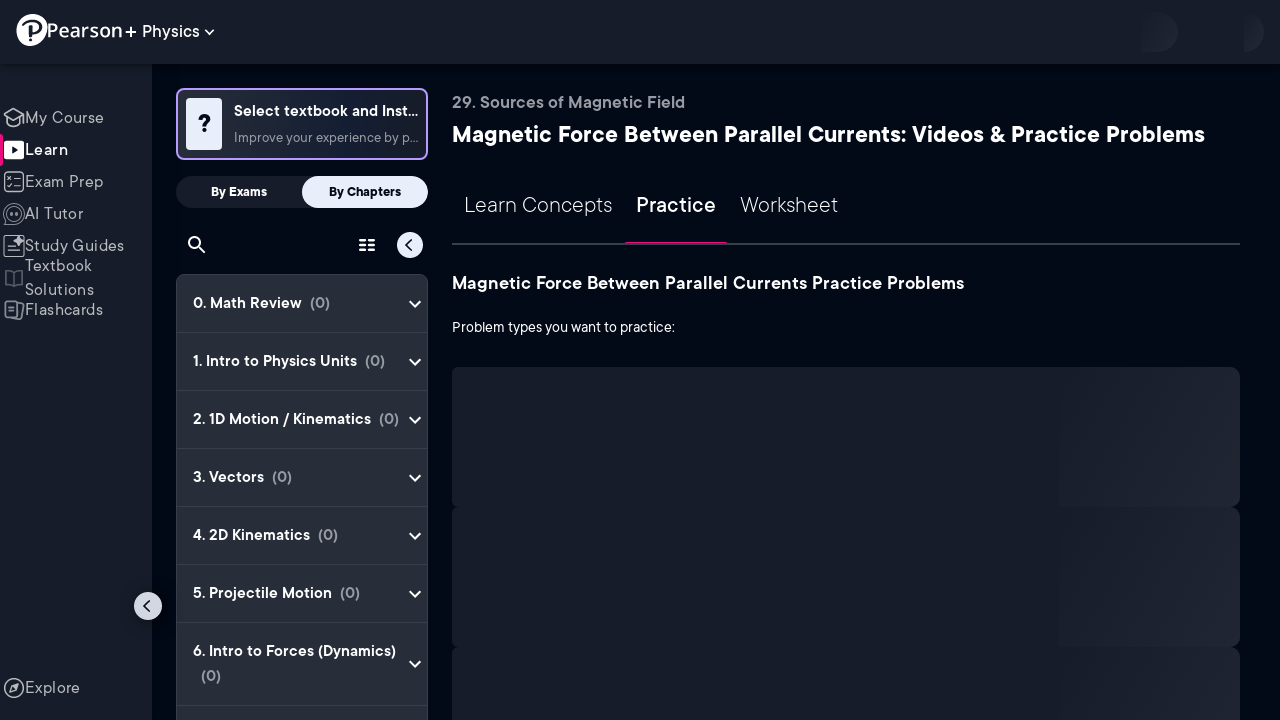

--- FILE ---
content_type: text/html; charset=utf-8
request_url: https://www.pearson.com/channels/physics/exam-prep/sources-of-magnetic-field/magnetic-force-between-parallel-currents
body_size: 48946
content:
<!DOCTYPE html><html lang="en"><head><meta charSet="utf-8"/><meta property="og:type" content="website"/><meta name="viewport" content="width=device-width, initial-scale=1"/><meta name="theme-color" content="#000000"/><meta property="og:image" content="https://www.pearson.com/channels/channels-logo.jpg"/><meta property="twitter:card" content="summary_large_image"/><meta property="twitter:image" content="https://www.pearson.com/channels/channels-logo.jpg"/><title>Magnetic Force Between Parallel Currents Practice Problems | Test Your Skills with Real Questions</title><meta property="og:title" content="Magnetic Force Between Parallel Currents Practice Problems | Test Your Skills with Real Questions"/><meta property="twitter:title" content="Magnetic Force Between Parallel Currents Practice Problems | Test Your Skills with Real Questions"/><meta name="description" content="Explore Magnetic Force Between Parallel Currents with interactive practice questions. Get instant answer verification, watch video solutions, and gain a deeper understanding of this essential Physics topic."/><meta property="og:description" content="Explore Magnetic Force Between Parallel Currents with interactive practice questions. Get instant answer verification, watch video solutions, and gain a deeper understanding of this essential Physics topic."/><meta property="twitter:description" content="Explore Magnetic Force Between Parallel Currents with interactive practice questions. Get instant answer verification, watch video solutions, and gain a deeper understanding of this essential Physics topic."/><link rel="canonical" href="https://www.pearson.com/channels/physics/exam-prep/sources-of-magnetic-field/magnetic-force-between-parallel-currents"/><meta property="og:url" content="https://www.pearson.com/channels/physics/exam-prep/sources-of-magnetic-field/magnetic-force-between-parallel-currents"/><meta property="twitter:url" content="https://www.pearson.com/channels/physics/exam-prep/sources-of-magnetic-field/magnetic-force-between-parallel-currents"/><meta name="next-head-count" content="16"/><meta name="emotion-insertion-point" content=""/><style data-emotion="mui b6nho2 awgou1 q7mezt 10w9fme r9sqo6 1j6t0eb 2xu61f 17do188 1eq0y3y qfpjl9 10r7ggg 1g801pg r7k176 t3p1a1 7mxrdu abqyn 15830to 9vd5ud 11fhglq 1sjqd0u xgb323 hf94ok 1cbf1l2">.mui-b6nho2{background-color:#161c29;color:#fefefe;-webkit-transition:box-shadow 300ms cubic-bezier(0.4, 0, 0.2, 1) 0ms;transition:box-shadow 300ms cubic-bezier(0.4, 0, 0.2, 1) 0ms;box-shadow:var(--Paper-shadow);background-image:var(--Paper-overlay);display:-webkit-box;display:-webkit-flex;display:-ms-flexbox;display:flex;-webkit-flex-direction:column;-ms-flex-direction:column;flex-direction:column;width:100%;box-sizing:border-box;-webkit-flex-shrink:0;-ms-flex-negative:0;flex-shrink:0;position:fixed;z-index:1100;top:0;left:auto;right:0;--AppBar-background:#90caf9;--AppBar-color:rgba(0, 0, 0, 0.87);}@media print{.mui-b6nho2{position:absolute;}}.mui-awgou1{position:relative;display:-webkit-box;display:-webkit-flex;display:-ms-flexbox;display:flex;-webkit-align-items:center;-webkit-box-align:center;-ms-flex-align:center;align-items:center;padding-left:16px;padding-right:16px;min-height:56px;}@media (min-width:600px){.mui-awgou1{padding-left:24px;padding-right:24px;}}@media (min-width:0px){@media (orientation: landscape){.mui-awgou1{min-height:48px;}}}@media (min-width:600px){.mui-awgou1{min-height:64px;}}.mui-q7mezt{-webkit-user-select:none;-moz-user-select:none;-ms-user-select:none;user-select:none;width:1em;height:1em;display:inline-block;-webkit-flex-shrink:0;-ms-flex-negative:0;flex-shrink:0;-webkit-transition:fill 200ms cubic-bezier(0.4, 0, 0.2, 1) 0ms;transition:fill 200ms cubic-bezier(0.4, 0, 0.2, 1) 0ms;fill:currentColor;font-size:1.5rem;}.mui-10w9fme{margin:0;-webkit-flex-shrink:0;-ms-flex-negative:0;flex-shrink:0;border-width:0;border-style:solid;border-color:#2d374a;border-bottom-width:thin;}.mui-r9sqo6{display:-webkit-inline-box;display:-webkit-inline-flex;display:-ms-inline-flexbox;display:inline-flex;-webkit-align-items:center;-webkit-box-align:center;-ms-flex-align:center;align-items:center;-webkit-box-pack:center;-ms-flex-pack:center;-webkit-justify-content:center;justify-content:center;position:relative;box-sizing:border-box;-webkit-tap-highlight-color:transparent;background-color:transparent;outline:0;border:0;margin:0;border-radius:0;padding:0;cursor:pointer;-webkit-user-select:none;-moz-user-select:none;-ms-user-select:none;user-select:none;vertical-align:middle;-moz-appearance:none;-webkit-appearance:none;-webkit-text-decoration:none;text-decoration:none;color:inherit;text-align:center;-webkit-flex:0 0 auto;-ms-flex:0 0 auto;flex:0 0 auto;font-size:1.5rem;padding:8px;border-radius:50%;color:#fff;-webkit-transition:background-color 150ms cubic-bezier(0.4, 0, 0.2, 1) 0ms;transition:background-color 150ms cubic-bezier(0.4, 0, 0.2, 1) 0ms;padding:5px;font-size:1.125rem;}.mui-r9sqo6::-moz-focus-inner{border-style:none;}.mui-r9sqo6.Mui-disabled{pointer-events:none;cursor:default;}@media print{.mui-r9sqo6{-webkit-print-color-adjust:exact;color-adjust:exact;}}.mui-r9sqo6.Mui-disabled{background-color:transparent;color:rgba(255, 255, 255, 0.3);}.mui-r9sqo6.MuiIconButton-loading{color:transparent;}.mui-r9sqo6:hover{background-color:transparent;}.mui-r9sqo6:focus-visible{outline:2px solid var(--Text-darkTheme--Default);outline-offset:2px;}.mui-1j6t0eb{overflow:hidden;min-height:48px;-webkit-overflow-scrolling:touch;display:-webkit-box;display:-webkit-flex;display:-ms-flexbox;display:flex;color:var(--Text-darkTheme--Default);}@media (max-width:599.95px){.mui-1j6t0eb .MuiTabs-scrollButtons{display:none;}}.mui-1j6t0eb .MuiTab-root{padding:16px 12px;}.mui-2xu61f{position:relative;display:inline-block;-webkit-flex:1 1 auto;-ms-flex:1 1 auto;flex:1 1 auto;white-space:nowrap;overflow-x:hidden;width:100%;}.mui-17do188{display:-webkit-box;display:-webkit-flex;display:-ms-flexbox;display:flex;}.mui-1eq0y3y{display:-webkit-inline-box;display:-webkit-inline-flex;display:-ms-inline-flexbox;display:inline-flex;-webkit-align-items:center;-webkit-box-align:center;-ms-flex-align:center;align-items:center;-webkit-box-pack:center;-ms-flex-pack:center;-webkit-justify-content:center;justify-content:center;position:relative;box-sizing:border-box;-webkit-tap-highlight-color:transparent;background-color:transparent;outline:0;border:0;margin:0;border-radius:0;padding:0;cursor:pointer;-webkit-user-select:none;-moz-user-select:none;-ms-user-select:none;user-select:none;vertical-align:middle;-moz-appearance:none;-webkit-appearance:none;-webkit-text-decoration:none;text-decoration:none;color:inherit;font-family:TT Commons;font-weight:500;font-size:0.875rem;line-height:1.25;text-transform:uppercase;max-width:360px;min-width:90px;position:relative;min-height:48px;-webkit-flex-shrink:0;-ms-flex-negative:0;flex-shrink:0;padding:12px 16px;overflow:hidden;white-space:normal;text-align:center;-webkit-flex-direction:column;-ms-flex-direction:column;flex-direction:column;color:rgba(255, 255, 255, 0.7);font-size:24px;text-transform:none;padding:16px 12px;}.mui-1eq0y3y::-moz-focus-inner{border-style:none;}.mui-1eq0y3y.Mui-disabled{pointer-events:none;cursor:default;}@media print{.mui-1eq0y3y{-webkit-print-color-adjust:exact;color-adjust:exact;}}.mui-1eq0y3y.Mui-selected{color:#90caf9;}.mui-1eq0y3y.Mui-disabled{color:rgba(255, 255, 255, 0.5);}.mui-1eq0y3y.Mui-selected{font-weight:700;}.mui-qfpjl9{position:absolute;height:2px;bottom:0;width:100%;-webkit-transition:all 300ms cubic-bezier(0.4, 0, 0.2, 1) 0ms;transition:all 300ms cubic-bezier(0.4, 0, 0.2, 1) 0ms;background-color:#90caf9;background-color:var(--Base-Brand-Primary);height:3px;border-radius:4px 4px 0 0;}.mui-10r7ggg{list-style:none;margin:0;padding:0;position:relative;-webkit-align-self:stretch;-ms-flex-item-align:stretch;align-self:stretch;box-sizing:border-box;width:100%;background-color:var(--background-dark-theme-bg-level-2);border-radius:8px;border:1px solid var(--Border-darkTheme--border);overflow-x:hidden;}.mui-10r7ggg::-webkit-scrollbar-button{display:none;}.mui-10r7ggg::-webkit-scrollbar{width:8px;}.mui-10r7ggg::-webkit-scrollbar-thumb{width:8px;background:var(--Swatch-Light-900);border-radius:20px;visibility:hidden;}.mui-10r7ggg:hover::-webkit-scrollbar-thumb{visibility:visible;}.mui-1g801pg{display:-webkit-box;display:-webkit-flex;display:-ms-flexbox;display:flex;-webkit-box-pack:start;-ms-flex-pack:start;-webkit-justify-content:flex-start;justify-content:flex-start;-webkit-align-items:center;-webkit-box-align:center;-ms-flex-align:center;align-items:center;position:relative;-webkit-text-decoration:none;text-decoration:none;width:100%;box-sizing:border-box;text-align:left;border-bottom:1px solid #2d374a;-webkit-background-clip:padding-box;background-clip:padding-box;padding-top:12px;padding-bottom:12px;border-color:#2d374a;}.mui-r7k176{display:-webkit-inline-box;display:-webkit-inline-flex;display:-ms-inline-flexbox;display:inline-flex;-webkit-align-items:center;-webkit-box-align:center;-ms-flex-align:center;align-items:center;-webkit-box-pack:center;-ms-flex-pack:center;-webkit-justify-content:center;justify-content:center;position:relative;box-sizing:border-box;-webkit-tap-highlight-color:transparent;background-color:transparent;outline:0;border:0;margin:0;border-radius:0;padding:0;cursor:pointer;-webkit-user-select:none;-moz-user-select:none;-ms-user-select:none;user-select:none;vertical-align:middle;-moz-appearance:none;-webkit-appearance:none;-webkit-text-decoration:none;text-decoration:none;color:inherit;display:-webkit-box;display:-webkit-flex;display:-ms-flexbox;display:flex;-webkit-box-flex:1;-webkit-flex-grow:1;-ms-flex-positive:1;flex-grow:1;-webkit-box-pack:start;-ms-flex-pack:start;-webkit-justify-content:flex-start;justify-content:flex-start;-webkit-align-items:center;-webkit-box-align:center;-ms-flex-align:center;align-items:center;position:relative;-webkit-text-decoration:none;text-decoration:none;min-width:0;box-sizing:border-box;text-align:left;padding-top:8px;padding-bottom:8px;-webkit-transition:background-color 150ms cubic-bezier(0.4, 0, 0.2, 1) 0ms;transition:background-color 150ms cubic-bezier(0.4, 0, 0.2, 1) 0ms;padding:0 0 0 16px!important;}.mui-r7k176::-moz-focus-inner{border-style:none;}.mui-r7k176.Mui-disabled{pointer-events:none;cursor:default;}@media print{.mui-r7k176{-webkit-print-color-adjust:exact;color-adjust:exact;}}.mui-r7k176:hover{-webkit-text-decoration:none;text-decoration:none;background-color:rgba(255, 255, 255, 0.08);}@media (hover: none){.mui-r7k176:hover{background-color:transparent;}}.mui-r7k176.Mui-selected{background-color:rgba(144, 202, 249, 0.16);}.mui-r7k176.Mui-selected.Mui-focusVisible{background-color:rgba(144, 202, 249, 0.28);}.mui-r7k176.Mui-selected:hover{background-color:rgba(144, 202, 249, 0.24);}@media (hover: none){.mui-r7k176.Mui-selected:hover{background-color:rgba(144, 202, 249, 0.16);}}.mui-r7k176.Mui-focusVisible{background-color:rgba(255, 255, 255, 0.12);}.mui-r7k176.Mui-disabled{opacity:0.38;}.mui-r7k176:hover{background-color:transparent;}.mui-r7k176.Mui-selected{background-color:transparent;}.mui-r7k176.Mui-selected:hover{background-color:transparent;}.mui-t3p1a1{-webkit-flex:1 1 auto;-ms-flex:1 1 auto;flex:1 1 auto;min-width:0;margin-top:4px;margin-bottom:4px;}.MuiTypography-root:where(.mui-t3p1a1 .MuiListItemText-primary){display:block;}.MuiTypography-root:where(.mui-t3p1a1 .MuiListItemText-secondary){display:block;}.mui-7mxrdu{display:-webkit-inline-box;display:-webkit-inline-flex;display:-ms-inline-flexbox;display:inline-flex;-webkit-align-items:center;-webkit-box-align:center;-ms-flex-align:center;align-items:center;-webkit-box-pack:center;-ms-flex-pack:center;-webkit-justify-content:center;justify-content:center;position:relative;box-sizing:border-box;-webkit-tap-highlight-color:transparent;background-color:transparent;outline:0;border:0;margin:0;border-radius:0;padding:0;cursor:pointer;-webkit-user-select:none;-moz-user-select:none;-ms-user-select:none;user-select:none;vertical-align:middle;-moz-appearance:none;-webkit-appearance:none;-webkit-text-decoration:none;text-decoration:none;color:inherit;font-family:TT Commons;font-weight:500;font-size:0.875rem;line-height:1.75;text-transform:uppercase;min-width:64px;padding:6px 16px;border:0;border-radius:4px;-webkit-transition:background-color 250ms cubic-bezier(0.4, 0, 0.2, 1) 0ms,box-shadow 250ms cubic-bezier(0.4, 0, 0.2, 1) 0ms,border-color 250ms cubic-bezier(0.4, 0, 0.2, 1) 0ms,color 250ms cubic-bezier(0.4, 0, 0.2, 1) 0ms;transition:background-color 250ms cubic-bezier(0.4, 0, 0.2, 1) 0ms,box-shadow 250ms cubic-bezier(0.4, 0, 0.2, 1) 0ms,border-color 250ms cubic-bezier(0.4, 0, 0.2, 1) 0ms,color 250ms cubic-bezier(0.4, 0, 0.2, 1) 0ms;padding:6px 8px;color:var(--variant-textColor);background-color:var(--variant-textBg);--variant-textColor:#90caf9;--variant-outlinedColor:#90caf9;--variant-outlinedBorder:rgba(144, 202, 249, 0.5);--variant-containedColor:rgba(0, 0, 0, 0.87);--variant-containedBg:#90caf9;padding:4px 5px;font-size:0.8125rem;box-shadow:none;-webkit-transition:background-color 250ms cubic-bezier(0.4, 0, 0.2, 1) 0ms,box-shadow 250ms cubic-bezier(0.4, 0, 0.2, 1) 0ms,border-color 250ms cubic-bezier(0.4, 0, 0.2, 1) 0ms;transition:background-color 250ms cubic-bezier(0.4, 0, 0.2, 1) 0ms,box-shadow 250ms cubic-bezier(0.4, 0, 0.2, 1) 0ms,border-color 250ms cubic-bezier(0.4, 0, 0.2, 1) 0ms;text-transform:none;}.mui-7mxrdu::-moz-focus-inner{border-style:none;}.mui-7mxrdu.Mui-disabled{pointer-events:none;cursor:default;}@media print{.mui-7mxrdu{-webkit-print-color-adjust:exact;color-adjust:exact;}}.mui-7mxrdu:hover{-webkit-text-decoration:none;text-decoration:none;}.mui-7mxrdu.Mui-disabled{color:rgba(255, 255, 255, 0.3);}@media (hover: hover){.mui-7mxrdu:hover{--variant-containedBg:#42a5f5;--variant-textBg:rgba(144, 202, 249, 0.08);--variant-outlinedBorder:#90caf9;--variant-outlinedBg:rgba(144, 202, 249, 0.08);}}.mui-7mxrdu:hover{box-shadow:none;}.mui-7mxrdu.Mui-focusVisible{box-shadow:none;}.mui-7mxrdu:active{box-shadow:none;}.mui-7mxrdu.Mui-disabled{box-shadow:none;}.mui-7mxrdu.MuiButton-loading{color:transparent;}.mui-abqyn{height:0;overflow:hidden;-webkit-transition:height 300ms cubic-bezier(0.4, 0, 0.2, 1) 0ms;transition:height 300ms cubic-bezier(0.4, 0, 0.2, 1) 0ms;visibility:hidden;}.mui-15830to{display:-webkit-box;display:-webkit-flex;display:-ms-flexbox;display:flex;width:100%;}.mui-9vd5ud{width:100%;}.mui-11fhglq{list-style:none;margin:0;padding:0;position:relative;}.mui-1sjqd0u{display:-webkit-box;display:-webkit-flex;display:-ms-flexbox;display:flex;-webkit-box-pack:start;-ms-flex-pack:start;-webkit-justify-content:flex-start;justify-content:flex-start;-webkit-align-items:center;-webkit-box-align:center;-ms-flex-align:center;align-items:center;position:relative;-webkit-text-decoration:none;text-decoration:none;width:100%;box-sizing:border-box;text-align:left;border-bottom:1px solid #2d374a;-webkit-background-clip:padding-box;background-clip:padding-box;padding-top:12px;padding-bottom:12px;border-color:#2d374a;position:relative;}.mui-xgb323{display:-webkit-inline-box;display:-webkit-inline-flex;display:-ms-inline-flexbox;display:inline-flex;-webkit-align-items:center;-webkit-box-align:center;-ms-flex-align:center;align-items:center;-webkit-box-pack:center;-ms-flex-pack:center;-webkit-justify-content:center;justify-content:center;position:relative;box-sizing:border-box;-webkit-tap-highlight-color:transparent;background-color:transparent;outline:0;border:0;margin:0;border-radius:0;padding:0;cursor:pointer;-webkit-user-select:none;-moz-user-select:none;-ms-user-select:none;user-select:none;vertical-align:middle;-moz-appearance:none;-webkit-appearance:none;-webkit-text-decoration:none;text-decoration:none;color:inherit;display:-webkit-box;display:-webkit-flex;display:-ms-flexbox;display:flex;-webkit-box-flex:1;-webkit-flex-grow:1;-ms-flex-positive:1;flex-grow:1;-webkit-box-pack:start;-ms-flex-pack:start;-webkit-justify-content:flex-start;justify-content:flex-start;-webkit-align-items:center;-webkit-box-align:center;-ms-flex-align:center;align-items:center;position:relative;-webkit-text-decoration:none;text-decoration:none;min-width:0;box-sizing:border-box;text-align:left;padding-top:8px;padding-bottom:8px;-webkit-transition:background-color 150ms cubic-bezier(0.4, 0, 0.2, 1) 0ms;transition:background-color 150ms cubic-bezier(0.4, 0, 0.2, 1) 0ms;padding:0px;}.mui-xgb323::-moz-focus-inner{border-style:none;}.mui-xgb323.Mui-disabled{pointer-events:none;cursor:default;}@media print{.mui-xgb323{-webkit-print-color-adjust:exact;color-adjust:exact;}}.mui-xgb323:hover{-webkit-text-decoration:none;text-decoration:none;background-color:rgba(255, 255, 255, 0.08);}@media (hover: none){.mui-xgb323:hover{background-color:transparent;}}.mui-xgb323.Mui-selected{background-color:rgba(144, 202, 249, 0.16);}.mui-xgb323.Mui-selected.Mui-focusVisible{background-color:rgba(144, 202, 249, 0.28);}.mui-xgb323.Mui-selected:hover{background-color:rgba(144, 202, 249, 0.24);}@media (hover: none){.mui-xgb323.Mui-selected:hover{background-color:rgba(144, 202, 249, 0.16);}}.mui-xgb323.Mui-focusVisible{background-color:rgba(255, 255, 255, 0.12);}.mui-xgb323.Mui-disabled{opacity:0.38;}.mui-xgb323:hover{background-color:transparent;}.mui-xgb323.Mui-selected{background-color:transparent;}.mui-xgb323.Mui-selected:hover{background-color:transparent;}.mui-hf94ok{-webkit-flex:1 1 auto;-ms-flex:1 1 auto;flex:1 1 auto;min-width:0;margin-top:4px;margin-bottom:4px;padding-left:56px;padding-left:24px;}.MuiTypography-root:where(.mui-hf94ok .MuiListItemText-primary){display:block;}.MuiTypography-root:where(.mui-hf94ok .MuiListItemText-secondary){display:block;}.mui-1cbf1l2{height:0;overflow:hidden;-webkit-transition:height 300ms cubic-bezier(0.4, 0, 0.2, 1) 0ms;transition:height 300ms cubic-bezier(0.4, 0, 0.2, 1) 0ms;height:auto;overflow:visible;}</style><link rel="icon" href="https://www.pearson.com/etc/designs/global-store/pearsonplus/favicon.ico"/><link rel="shortcut icon" href="https://www.pearson.com/etc/designs/global-store/pearsonplus/favicon.ico"/><link rel="apple-touch-icon" href="/logo192.png"/><link rel="preload" as="script" href="https://www.pearson.com/assets/0bb383db49167f794e266452faa1fa11422373f0727"/><link rel="preload" href="https://static.studychannel.pearsonprd.tech/fonts/tt-commons.css" as="style"/><link rel="stylesheet" href="https://static.studychannel.pearsonprd.tech/fonts/tt-commons.css"/><link rel="preload" href="/channels/_next/static/css/662d22eba9c66389.css" as="style"/><link rel="stylesheet" href="/channels/_next/static/css/662d22eba9c66389.css" data-n-g=""/><link rel="preload" href="/channels/_next/static/css/b4813fa38d5a3705.css" as="style"/><link rel="stylesheet" href="/channels/_next/static/css/b4813fa38d5a3705.css" data-n-p=""/><link rel="preload" href="/channels/_next/static/css/105a4832be464467.css" as="style"/><link rel="stylesheet" href="/channels/_next/static/css/105a4832be464467.css" data-n-p=""/><link rel="preload" href="/channels/_next/static/css/df940a474ef8b496.css" as="style"/><link rel="stylesheet" href="/channels/_next/static/css/df940a474ef8b496.css" data-n-p=""/><link rel="preload" href="/channels/_next/static/css/6f2892d9fd7fd495.css" as="style"/><link rel="stylesheet" href="/channels/_next/static/css/6f2892d9fd7fd495.css" data-n-p=""/><link rel="preload" href="/channels/_next/static/css/5fb82a48424bfd07.css" as="style"/><link rel="stylesheet" href="/channels/_next/static/css/5fb82a48424bfd07.css" data-n-p=""/><link rel="preload" href="/channels/_next/static/css/c291adea0d1b141a.css" as="style"/><link rel="stylesheet" href="/channels/_next/static/css/c291adea0d1b141a.css" data-n-p=""/><noscript data-n-css=""></noscript><script type="text/javascript" src="https://www.pearson.com/assets/0bb383db49167f794e266452faa1fa11422373f0727"  ></script><script defer="" nomodule="" src="/channels/_next/static/chunks/polyfills-42372ed130431b0a.js"></script><script src="/channels/_next/static/chunks/webpack-10f55f2c68d1c88e.js" defer=""></script><script src="/channels/_next/static/chunks/framework-945b357d4a851f4b.js" defer=""></script><script src="/channels/_next/static/chunks/main-1da665e70e46b984.js" defer=""></script><script src="/channels/_next/static/chunks/pages/_app-4a3b19b4e6b044e0.js" defer=""></script><script src="/channels/_next/static/chunks/9353-8825306d3ae48c9f.js" defer=""></script><script src="/channels/_next/static/chunks/2812-f0f928770d9a2379.js" defer=""></script><script src="/channels/_next/static/chunks/2515-f5152e1069ade688.js" defer=""></script><script src="/channels/_next/static/chunks/1218-2c9e2d50d557f6c9.js" defer=""></script><script src="/channels/_next/static/chunks/9470-503b15789f1f9275.js" defer=""></script><script src="/channels/_next/static/chunks/3075-a52312b495f38e1c.js" defer=""></script><script src="/channels/_next/static/chunks/4859-0c0a5402c9c8cf40.js" defer=""></script><script src="/channels/_next/static/chunks/8738-1d90454d6c3295da.js" defer=""></script><script src="/channels/_next/static/chunks/6009-ec61950aa933d873.js" defer=""></script><script src="/channels/_next/static/chunks/4496-c861fcdcf53199ab.js" defer=""></script><script src="/channels/_next/static/chunks/1187-046afd4f13d1e02f.js" defer=""></script><script src="/channels/_next/static/chunks/9332-c2ce3def78ccfc70.js" defer=""></script><script src="/channels/_next/static/chunks/7817-33490e0da84b2242.js" defer=""></script><script src="/channels/_next/static/chunks/5977-8dab3b1a1ad109e5.js" defer=""></script><script src="/channels/_next/static/chunks/6444-de6e877378585d07.js" defer=""></script><script src="/channels/_next/static/chunks/7921-2de4528359360c00.js" defer=""></script><script src="/channels/_next/static/chunks/4956-aed7239f855eb643.js" defer=""></script><script src="/channels/_next/static/chunks/1718-3dc71fdcbf699009.js" defer=""></script><script src="/channels/_next/static/chunks/pages/%5BcourseId%5D/exam-prep/%5BchapterSeoUrl%5D/%5BtopicSeoUrl%5D-9faaaa4b63745ea0.js" defer=""></script><script src="/channels/_next/static/Ukv5DBzTkhenZkVo55s80/_buildManifest.js" defer=""></script><script src="/channels/_next/static/Ukv5DBzTkhenZkVo55s80/_ssgManifest.js" defer=""></script>
                              <script>!function(e){var n="https://s.go-mpulse.net/boomerang/";if("False"=="True")e.BOOMR_config=e.BOOMR_config||{},e.BOOMR_config.PageParams=e.BOOMR_config.PageParams||{},e.BOOMR_config.PageParams.pci=!0,n="https://s2.go-mpulse.net/boomerang/";if(window.BOOMR_API_key="XCNNJ-G8PCV-U855W-LP259-ULUSU",function(){function e(){if(!r){var e=document.createElement("script");e.id="boomr-scr-as",e.src=window.BOOMR.url,e.async=!0,o.appendChild(e),r=!0}}function t(e){r=!0;var n,t,a,i,d=document,O=window;if(window.BOOMR.snippetMethod=e?"if":"i",t=function(e,n){var t=d.createElement("script");t.id=n||"boomr-if-as",t.src=window.BOOMR.url,BOOMR_lstart=(new Date).getTime(),e=e||d.body,e.appendChild(t)},!window.addEventListener&&window.attachEvent&&navigator.userAgent.match(/MSIE [67]\./))return window.BOOMR.snippetMethod="s",void t(o,"boomr-async");a=document.createElement("IFRAME"),a.src="about:blank",a.title="",a.role="presentation",a.loading="eager",i=(a.frameElement||a).style,i.width=0,i.height=0,i.border=0,i.display="none",o.appendChild(a);try{O=a.contentWindow,d=O.document.open()}catch(_){n=document.domain,a.src="javascript:var d=document.open();d.domain='"+n+"';void 0;",O=a.contentWindow,d=O.document.open()}if(n)d._boomrl=function(){this.domain=n,t()},d.write("<bo"+"dy onload='document._boomrl();'>");else if(O._boomrl=function(){t()},O.addEventListener)O.addEventListener("load",O._boomrl,!1);else if(O.attachEvent)O.attachEvent("onload",O._boomrl);d.close()}function a(e){window.BOOMR_onload=e&&e.timeStamp||(new Date).getTime()}if(!window.BOOMR||!window.BOOMR.version&&!window.BOOMR.snippetExecuted){window.BOOMR=window.BOOMR||{},window.BOOMR.snippetStart=(new Date).getTime(),window.BOOMR.snippetExecuted=!0,window.BOOMR.snippetVersion=14,window.BOOMR.url=n+"XCNNJ-G8PCV-U855W-LP259-ULUSU";var i=document.currentScript||document.getElementsByTagName("script")[0],o=i.parentNode,r=!1,d=document.createElement("link");if(d.relList&&"function"==typeof d.relList.supports&&d.relList.supports("preload")&&"as"in d)window.BOOMR.snippetMethod="p",d.href=window.BOOMR.url,d.rel="preload",d.as="script",d.addEventListener("load",e),d.addEventListener("error",function(){t(!0)}),setTimeout(function(){if(!r)t(!0)},3e3),BOOMR_lstart=(new Date).getTime(),o.appendChild(d);else t(!1);if(window.addEventListener)window.addEventListener("load",a,!1);else if(window.attachEvent)window.attachEvent("onload",a)}}(),"".length>0)if(e&&"performance"in e&&e.performance&&"function"==typeof e.performance.setResourceTimingBufferSize)e.performance.setResourceTimingBufferSize();!function(){if(BOOMR=e.BOOMR||{},BOOMR.plugins=BOOMR.plugins||{},!BOOMR.plugins.AK){var n=""=="true"?1:0,t="",a="ck7xrcaxezglg2lnahya-f-87f7ec702-clientnsv4-s.akamaihd.net",i="false"=="true"?2:1,o={"ak.v":"39","ak.cp":"1904824","ak.ai":parseInt("503985",10),"ak.ol":"0","ak.cr":12,"ak.ipv":4,"ak.proto":"h2","ak.rid":"dfb79242","ak.r":45721,"ak.a2":n,"ak.m":"x","ak.n":"essl","ak.bpcip":"18.191.120.0","ak.cport":58398,"ak.gh":"23.33.25.26","ak.quicv":"","ak.tlsv":"tls1.3","ak.0rtt":"","ak.0rtt.ed":"","ak.csrc":"-","ak.acc":"","ak.t":"1768751600","ak.ak":"hOBiQwZUYzCg5VSAfCLimQ==/GYWwuRELWoSZw5gpSKvNjKS47rbMffwEMoQ6NxgAljfJ3QBclQ7QoFhLkRuUf8f6joK4DUGRZr9P/cAEyk5UYIJFb+yvT+F23JhVCluz4YJw5P8O+h6Xy1LfVbtNksGarkHKqJ7eF/UXmlZ4qMc2r8Tc02aX+emD7K/GK1Jimtg1aAobjfynp9GVQCcRTSuLqqr7H0HSGDNd8hj+Zs8eV0bKe1SIWwrEXjGj1v7hhMBxZ6xKzcvSDwmO+7S5naGGHJOsrYdowEdUM6s4bH7NQimCoAYetafBQDVFLe3tPnwb7edOVw8TDolT3t/PyYRLQqOEOG8aRNNjJ/8uo/qsNJYJ3cHFpie/wzkLV+dw8yDDBpFKvazJk7r/M0i1kZo6Jr4o9jqh7yjSuNfhBXDsJD24PTq5sbMJaFwbTAqRzE=","ak.pv":"177","ak.dpoabenc":"","ak.tf":i};if(""!==t)o["ak.ruds"]=t;var r={i:!1,av:function(n){var t="http.initiator";if(n&&(!n[t]||"spa_hard"===n[t]))o["ak.feo"]=void 0!==e.aFeoApplied?1:0,BOOMR.addVar(o)},rv:function(){var e=["ak.bpcip","ak.cport","ak.cr","ak.csrc","ak.gh","ak.ipv","ak.m","ak.n","ak.ol","ak.proto","ak.quicv","ak.tlsv","ak.0rtt","ak.0rtt.ed","ak.r","ak.acc","ak.t","ak.tf"];BOOMR.removeVar(e)}};BOOMR.plugins.AK={akVars:o,akDNSPreFetchDomain:a,init:function(){if(!r.i){var e=BOOMR.subscribe;e("before_beacon",r.av,null,null),e("onbeacon",r.rv,null,null),r.i=!0}return this},is_complete:function(){return!0}}}}()}(window);</script></head><body class="study-theme-dark"><div id="__next"><div id="root"><a class="PUOR6p" href="#main-content-starts">Skip to main content</a><div class="S_xlzd"><header class="MuiPaper-root MuiPaper-elevation MuiPaper-elevation4 MuiAppBar-root MuiAppBar-colorPrimary MuiAppBar-positionFixed _9lQJQ_ mui-fixed mui-b6nho2" id="mainHeader" style="--Paper-shadow:0px 2px 4px -1px rgba(0,0,0,0.2),0px 4px 5px 0px rgba(0,0,0,0.14),0px 1px 10px 0px rgba(0,0,0,0.12);--Paper-overlay:linear-gradient(rgba(255, 255, 255, 0.092), rgba(255, 255, 255, 0.092))"><div class="MuiToolbar-root MuiToolbar-gutters MuiToolbar-regular v_I_em mui-awgou1"><div><a href="https://www.pearson.com/en-us/pearsonplus.html" class="w9JKWE" tabindex="0" role="button"><img src="/channels/images/PearsonLogo.svg" class="WN5pdq" alt="Pearson+ Logo" width="32" height="32"/><img role="presentation" src="/channels/images/PearsonLogoText.svg" class="RKsB3s" alt="Pearson+ Logo" width="88" height="18"/></a></div><button id=":R16al3l96:" class="gdM_Ks" aria-expanded="false" aria-controls="channelsModal"><p class="aVkELG">Physics</p><svg class="MuiSvgIcon-root MuiSvgIcon-fontSizeMedium _4PuOGb mui-q7mezt" focusable="false" aria-hidden="true" viewBox="0 0 24 24"><path d="M7.41 8.59 12 13.17l4.59-4.58L18 10l-6 6-6-6z"></path></svg></button><div class="ZPRem8"><div class="JRTxfl"><div class="ZeKf_n vDS8QF"><div class="S0a0BQ" style="width:100%;height:100%"><span></span></div></div><div class="ZeKf_n"><div class="S0a0BQ" style="width:100%;height:100%"><span></span></div></div></div></div></div></header><div class="mL_aZ_"><div style="top:58px" class="IHblgN"><nav aria-label="channel" class="K2kWMu"><div role="list" class="V4mDev"><span role="listitem" class="_7BFWe2" data-coachmark="{&quot;position&quot;:&quot;bottom&quot;,&quot;offset&quot;:[0,10],&quot;step&quot;:1,&quot;label&quot;:&quot;My Course&quot;,&quot;text&quot;:&quot;Create a personalized study plan and get recommended content.&quot;}"><a class="vUU_gl" href="/channels/physics"><span>My Course</span></a></span><span role="listitem" class="_7BFWe2 J_b8mp" data-coachmark="{&quot;position&quot;:&quot;bottom&quot;,&quot;offset&quot;:[0,10],&quot;step&quot;:2,&quot;label&quot;:&quot;Learn&quot;,&quot;text&quot;:&quot;Watch bite-sized video lessons by world-class instructors.&quot;}"><a aria-current="page" class="vUU_gl" href="/channels/physics/learn/patrick/math-review/math-review"><span>Learn</span></a></span><span role="listitem" class="_7BFWe2" data-coachmark="{&quot;position&quot;:&quot;bottom&quot;,&quot;offset&quot;:[0,10],&quot;step&quot;:3,&quot;label&quot;:&quot;Exam Prep&quot;,&quot;text&quot;:&quot;Prepare for your exams with custom practice sets.&quot;}"><a class="vUU_gl" href="/channels/physics/exam-prep"><span>Exam Prep</span></a></span><span role="listitem" class="_7BFWe2" data-coachmark="{&quot;position&quot;:&quot;bottom&quot;,&quot;offset&quot;:[0,10],&quot;step&quot;:4,&quot;label&quot;:&quot;AI Tutor&quot;,&quot;text&quot;:&quot;Get unstuck with our trusted AI tutor.&quot;}"><a class="vUU_gl" href="/channels/physics/ai-tutor"><span>AI Tutor</span></a></span><span role="listitem" class="_7BFWe2" data-coachmark="{&quot;position&quot;:&quot;bottom&quot;,&quot;offset&quot;:[0,10],&quot;step&quot;:5,&quot;label&quot;:&quot;Study Guides&quot;,&quot;text&quot;:&quot;Transform your notes into study guides, flashcards, and practice problems.&quot;}"><a class="vUU_gl" href="/channels/physics/study-guides"><span>Study Guides</span></a></span><span role="listitem" class="_7BFWe2"><a class="vUU_gl" href="/channels/physics/textbook-solutions"><span>Textbook Solutions</span></a></span><span role="listitem" class="_7BFWe2"><a class="vUU_gl" href="/channels/physics/flashcards"><span>Flashcards</span></a></span><span role="listitem" class="_7BFWe2"><a class="vUU_gl" href="/channels/physics/explore/math-review/math-review"><span>Explore</span></a></span><div aria-hidden="true" class="_3TfBic"></div></div></nav></div><div class="_9bHcpc"><nav aria-label="channel"><ul class="_51oDmM"><li class="_5AKkCe"><a class="P_CdIR" data-coachmark="{&quot;position&quot;:&quot;right&quot;,&quot;offset&quot;:[10,0],&quot;step&quot;:1,&quot;label&quot;:&quot;My Course&quot;,&quot;text&quot;:&quot;Create a personalized study plan and get recommended content.&quot;}" href="/channels/physics"><div class="_5qo0Fy"></div><div class="_2a6qYG" aria-label=""><img alt="" src="/channels/images/navigation/myCourseOutline.svg" height="22" width="22"/></div><span class="k78nyG">My Course</span></a></li><li class="MuiDivider-root MuiDivider-fullWidth _5AKkCe FU9xbf mui-10w9fme" role="none"></li><li class="_5AKkCe"><a aria-current="page" class="P_CdIR pRA8SF" data-coachmark="{&quot;position&quot;:&quot;right&quot;,&quot;offset&quot;:[10,0],&quot;step&quot;:2,&quot;label&quot;:&quot;Learn&quot;,&quot;text&quot;:&quot;Watch bite-sized video lessons by world-class instructors.&quot;}" href="/channels/physics/learn/patrick/math-review/math-review"><div class="_5qo0Fy pRA8SF"></div><div class="_2a6qYG" aria-label=""><img alt="" src="/channels/images/navigation/learnFilled.svg" height="22" width="22"/></div><span class="k78nyG">Learn</span></a></li><li class="_5AKkCe"><a class="P_CdIR" data-coachmark="{&quot;position&quot;:&quot;right&quot;,&quot;offset&quot;:[10,0],&quot;step&quot;:3,&quot;label&quot;:&quot;Exam Prep&quot;,&quot;text&quot;:&quot;Prepare for your exams with custom practice sets.&quot;}" href="/channels/physics/exam-prep"><div class="_5qo0Fy"></div><div class="_2a6qYG" aria-label=""><img alt="" src="/channels/images/navigation/examPrepOutline.svg" height="22" width="22"/></div><span class="k78nyG">Exam Prep</span></a></li><li class="_5AKkCe"><a class="P_CdIR" data-coachmark="{&quot;position&quot;:&quot;right&quot;,&quot;offset&quot;:[10,0],&quot;step&quot;:4,&quot;label&quot;:&quot;AI Tutor&quot;,&quot;text&quot;:&quot;Get unstuck with our trusted AI tutor.&quot;}" href="/channels/physics/ai-tutor"><div class="_5qo0Fy"></div><div class="_2a6qYG" aria-label=""><img alt="" src="/channels/images/navigation/hwHelpOutline.svg" height="22" width="22"/></div><span class="k78nyG">AI Tutor</span></a></li><li class="_5AKkCe"><a class="P_CdIR" data-coachmark="{&quot;position&quot;:&quot;right&quot;,&quot;offset&quot;:[10,0],&quot;step&quot;:5,&quot;label&quot;:&quot;Study Guides&quot;,&quot;text&quot;:&quot;Transform your notes into study guides, flashcards, and practice problems.&quot;}" href="/channels/physics/study-guides"><div class="_5qo0Fy"></div><div class="_2a6qYG" aria-label=""><img alt="" src="/channels/images/navigation/studyGuidesOutline.svg" height="22" width="22"/></div><span class="k78nyG">Study Guides</span></a></li><li class="_5AKkCe"><a class="P_CdIR" href="/channels/physics/textbook-solutions"><div class="_5qo0Fy"></div><div class="_2a6qYG" aria-label=""><img alt="" src="/channels/images/navigation/textbookSolutionsOutlined.svg" height="22" width="22"/></div><span class="k78nyG">Textbook Solutions</span></a></li><li class="_5AKkCe"><a class="P_CdIR" href="/channels/physics/flashcards"><div class="_5qo0Fy"></div><div class="_2a6qYG" aria-label=""><img alt="" src="/channels/images/navigation/flashcardsOutline.svg" height="22" width="22"/></div><span class="k78nyG">Flashcards</span></a></li><li class="MuiDivider-root MuiDivider-fullWidth _5AKkCe FU9xbf mui-10w9fme" role="none"></li><li class="_5AKkCe FPETun"><a class="P_CdIR" href="/channels/physics/explore/math-review/math-review"><div class="_5qo0Fy"></div><div class="_2a6qYG" aria-label=""><img alt="" src="/channels/images/navigation/exploreOutline.svg" height="22" width="22"/></div><span class="k78nyG">Explore</span></a></li></ul></nav><button class="MuiButtonBase-root MuiIconButton-root MuiIconButton-sizeSmall LOCt6o mui-r9sqo6" tabindex="0" type="button" aria-label="Hide navigation"><img src="/channels/images/navigation/collapseTOC.svg" alt="" width="18" height="18"/></button></div><div id="course-content-wrapper-id" class="pgk82m"><div class="KEaPyn"><div style="display:contents" data-a11y-owner="" data-a11y-owner-root-link=":R9jl96:-owner-state-owner-root" data-a11y-owner-root=":R9jl96:-owner-state-owner-root"><main id="main-content-starts"><div class="TpnSq9"><div class="k_2zu_"><div role="navigation" aria-labelledby=":R3pjl96:" class="vgBHcF"><div id="enrollment-cta-container" class="spmj5S"><div class="MLAyKF"><button type="button" class="wx_lJz" aria-describedby=":R2jpjl96:"><div class="_2mj4Qt">?</div><div class="jPqi12"><span class="evZoBg">Select textbook and Institution</span><p aria-hidden="true" id=":R2jpjl96:" class="VBhMg7" aria-label="Improve your experience by picking them">Improve your experience by picking them</p></div></button></div></div><div class="ySsP_0"><div class="MuiTabs-root coxQTK mui-1j6t0eb"><div style="overflow:hidden;margin-bottom:0" class="MuiTabs-scroller MuiTabs-fixed mui-2xu61f"><div aria-label="We&#x27;ve customized your video lessons playlist to align with your textbook material." role="tablist" class="MuiTabs-list MuiTabs-flexContainer mui-17do188"><button class="MuiButtonBase-root MuiTab-root MuiTab-textColorPrimary _43NMzq mui-1eq0y3y" tabindex="0" type="button" role="tab" aria-selected="false">By Exams</button><button class="MuiButtonBase-root MuiTab-root MuiTab-textColorPrimary Mui-selected _43NMzq mui-1eq0y3y" tabindex="1" type="button" role="tab" aria-selected="true">By Chapters<span class="MuiTabs-indicator mui-qfpjl9"></span></button></div></div></div><div class="TZ1E1a"><div class="WWiYz1"><span id=":R3pjl96:" class="jYFpyL">Table of contents</span><div role="search" aria-label="Table of contents"><button class="MuiButtonBase-root MuiIconButton-root MuiIconButton-sizeSmall VYV9Jq mui-r9sqo6" tabindex="0" type="button" aria-label="Search in the table of contents"><svg class="MuiSvgIcon-root MuiSvgIcon-fontSizeMedium Z74YDX mui-q7mezt" focusable="false" aria-hidden="true" viewBox="0 0 24 24"><path d="M15.5 14h-.79l-.28-.27C15.41 12.59 16 11.11 16 9.5 16 5.91 13.09 3 9.5 3S3 5.91 3 9.5 5.91 16 9.5 16c1.61 0 3.09-.59 4.23-1.57l.27.28v.79l5 4.99L20.49 19zm-6 0C7.01 14 5 11.99 5 9.5S7.01 5 9.5 5 14 7.01 14 9.5 11.99 14 9.5 14"></path></svg></button></div><div><button class="MuiButtonBase-root MuiIconButton-root MuiIconButton-sizeSmall vWd8R_ mui-r9sqo6" tabindex="0" type="button" aria-label="Table of contents" aria-haspopup="dialog"><img alt="" src="/channels/images/TableOfContents.svg" width="32" height="32"/></button><span class="lmvWS_"><button class="MuiButtonBase-root MuiIconButton-root MuiIconButton-sizeSmall RdE9vR mui-r9sqo6" tabindex="0" type="button" aria-label="Hide table of content"><img alt="" src="/channels/images/navigation/collapseTOC.svg" class="xOMMiY" width="18" height="18"/></button></span></div><div class="fHO2t9"><div aria-live="polite"><span></span></div></div></div></div><div class="nX_zyf ngqJLC" role="tabpanel" hidden=""><div class="tTqmMO"><div class="TauTnw"><a class="PUOR6p" href="#guided-main-content-starts">Skip topic navigation</a></div></div><div class="_64JqQb"><aside id="exam-prep-section" aria-labelledby=":R6bjpjl96:-exam-prep-banner-header" aria-describedby=":R6bjpjl96:-exam-prep-banner-description" class="_3pkJjA"><div class="cS37Sb"><div class="RveQg0"><h3 id=":R6bjpjl96:-exam-prep-banner-header" class="_5GkHuB">Prepare for your exams</h3><div id=":R6bjpjl96:-exam-prep-banner-description" class="BgY6ZV">Upload your syllabus and get recommendations on what to study and when. No syllabus? Sharing your exam schedule works too.</div></div><div class="vPbbnR"><button class="b2MwID _7kVomt iijuj4" id="upload-syllabus-btn"><span>Upload syllabus</span></button><div>or</div><button class="b2MwID _7kVomt rHnzx9"><span>Add exam schedule</span></button></div></div><picture><source srcSet=" /channels/images/examPrepBanner/examScheduleToc.webp 1x, /channels/images/examPrepBanner/examScheduleToc_2x.webp 2x, /channels/images/examPrepBanner/examScheduleToc_3x.webp 3x "/><img class="PPWozs" srcSet=" /channels/images/examPrepBanner/examScheduleToc.png 1x, /channels/images/examPrepBanner/examScheduleToc_2x.png 2x, /channels/images/examPrepBanner/examScheduleToc_3x.png 3x " src="/channels/images/examPrepBanner/examScheduleToc.png" alt=""/></picture></aside></div></div><div class="nX_zyf ngqJLC" role="tabpanel"><div class="cecjNj"><div class="ZcO5Ok"><a class="PUOR6p" href="#guided-main-content-starts">Skip topic navigation</a></div></div><ul class="MuiList-root mui-10r7ggg" aria-label="Course chapters"><li class="MuiListItem-root MuiListItem-divider NCgY3E mui-1g801pg"><div class="MuiButtonBase-root MuiListItemButton-root MuiListItemButton-root mui-r7k176" tabindex="0" role="button" aria-expanded="false" aria-controls=":R39vjpjl96:"><div class="MuiListItemText-root mui-t3p1a1"><div class="C8heh4"><div><div><span>0. Math Review</span><span class="stVea0">(<!-- -->0<!-- -->)</span></div><div hidden=""><button class="MuiButtonBase-root MuiButton-root MuiButton-text MuiButton-textPrimary MuiButton-sizeSmall MuiButton-textSizeSmall MuiButton-colorPrimary MuiButton-disableElevation MuiButton-root MuiButton-text MuiButton-textPrimary MuiButton-sizeSmall MuiButton-textSizeSmall MuiButton-colorPrimary MuiButton-disableElevation n62TL9 mui-7mxrdu" tabindex="0" type="button" id=":R39vjpjl96H1:">Chapter worksheet<img class="eCVPU_" src="/channels/images/primaryDownloadIcon.svg" alt=""/><img class="_3_aoI5" src="/channels/images/primaryDownloadIconHover.svg" alt=""/></button></div></div><svg class="MuiSvgIcon-root MuiSvgIcon-fontSizeMedium mui-q7mezt" focusable="false" aria-hidden="true" viewBox="0 0 24 24"><path d="M16.59 8.59 12 13.17 7.41 8.59 6 10l6 6 6-6z"></path></svg></div></div></div><div aria-owns=":R39vjpjl96H1: :R39vjpjl96H2:"></div></li><div style="min-height:0px" class="MuiCollapse-root MuiCollapse-vertical MuiCollapse-hidden mui-abqyn"><div class="MuiCollapse-wrapper MuiCollapse-vertical mui-15830to"><div class="MuiCollapse-wrapperInner MuiCollapse-vertical mui-9vd5ud"><ul class="MuiList-root zR8RVK mui-11fhglq" aria-label="0. Math Review chapter topics" id=":R39vjpjl96:"><li class="MuiListItem-root MuiListItem-divider oWIqzb mui-1sjqd0u"><a class="MuiButtonBase-root MuiListItemButton-root MuiListItemButton-root mui-xgb323" tabindex="0" role="link" aria-current="false" href="/channels/physics/exam-prep/math-review/math-review"><div class="MuiListItemText-root MuiListItemText-inset mui-hf94ok"><div><div class="Kel19U">Math Review</div><span class="CSu3yz">(<!-- -->0<!-- -->)</span></div></div></a></li><span aria-owns=":R1lak39vjpjl96:"></span></ul></div></div></div><li class="MuiListItem-root MuiListItem-divider NCgY3E mui-1g801pg"><div class="MuiButtonBase-root MuiListItemButton-root MuiListItemButton-root mui-r7k176" tabindex="0" role="button" aria-expanded="false" aria-controls=":R59vjpjl96:"><div class="MuiListItemText-root mui-t3p1a1"><div class="C8heh4"><div><div><span>1. Intro to Physics Units</span><span class="stVea0">(<!-- -->0<!-- -->)</span></div><div hidden=""><button class="MuiButtonBase-root MuiButton-root MuiButton-text MuiButton-textPrimary MuiButton-sizeSmall MuiButton-textSizeSmall MuiButton-colorPrimary MuiButton-disableElevation MuiButton-root MuiButton-text MuiButton-textPrimary MuiButton-sizeSmall MuiButton-textSizeSmall MuiButton-colorPrimary MuiButton-disableElevation n62TL9 mui-7mxrdu" tabindex="0" type="button" id=":R59vjpjl96H1:">Chapter worksheet<img class="eCVPU_" src="/channels/images/primaryDownloadIcon.svg" alt=""/><img class="_3_aoI5" src="/channels/images/primaryDownloadIconHover.svg" alt=""/></button></div></div><svg class="MuiSvgIcon-root MuiSvgIcon-fontSizeMedium mui-q7mezt" focusable="false" aria-hidden="true" viewBox="0 0 24 24"><path d="M16.59 8.59 12 13.17 7.41 8.59 6 10l6 6 6-6z"></path></svg></div></div></div><div aria-owns=":R59vjpjl96H1: :R59vjpjl96H2:"></div></li><div style="min-height:0px" class="MuiCollapse-root MuiCollapse-vertical MuiCollapse-hidden mui-abqyn"><div class="MuiCollapse-wrapper MuiCollapse-vertical mui-15830to"><div class="MuiCollapse-wrapperInner MuiCollapse-vertical mui-9vd5ud"><ul class="MuiList-root zR8RVK mui-11fhglq" aria-label="1. Intro to Physics Units chapter topics" id=":R59vjpjl96:"><li class="MuiListItem-root MuiListItem-divider oWIqzb mui-1sjqd0u"><a class="MuiButtonBase-root MuiListItemButton-root MuiListItemButton-root mui-xgb323" tabindex="0" role="link" aria-current="false" href="/channels/physics/exam-prep/units-vectors/units-metric-prefixes-scientific-notation"><div class="MuiListItemText-root MuiListItemText-inset mui-hf94ok"><div><div class="Kel19U">Introduction to Units</div><span class="CSu3yz">(<!-- -->0<!-- -->)</span></div></div></a></li><span aria-owns=":R1lak59vjpjl96:"></span><li class="MuiListItem-root MuiListItem-divider oWIqzb mui-1sjqd0u"><a class="MuiButtonBase-root MuiListItemButton-root MuiListItemButton-root mui-xgb323" tabindex="0" role="link" aria-current="false" href="/channels/physics/exam-prep/units-vectors/units-conversions"><div class="MuiListItemText-root MuiListItemText-inset mui-hf94ok"><div><div class="Kel19U">Unit Conversions</div><span class="CSu3yz">(<!-- -->0<!-- -->)</span></div></div></a></li><span aria-owns=":R2lak59vjpjl96:"></span><li class="MuiListItem-root MuiListItem-divider oWIqzb mui-1sjqd0u"><a class="MuiButtonBase-root MuiListItemButton-root MuiListItemButton-root mui-xgb323" tabindex="0" role="link" aria-current="false" href="/channels/physics/exam-prep/units-vectors/solving-mass-volume-density-problems"><div class="MuiListItemText-root MuiListItemText-inset mui-hf94ok"><div><div class="Kel19U">Solving Density Problems</div><span class="CSu3yz">(<!-- -->0<!-- -->)</span></div></div></a></li><span aria-owns=":R3lak59vjpjl96:"></span><li class="MuiListItem-root MuiListItem-divider oWIqzb mui-1sjqd0u"><a class="MuiButtonBase-root MuiListItemButton-root MuiListItemButton-root mui-xgb323" tabindex="0" role="link" aria-current="false" href="/channels/physics/exam-prep/units-vectors/dimensional-analysis"><div class="MuiListItemText-root MuiListItemText-inset mui-hf94ok"><div><div class="Kel19U">Dimensional Analysis</div><span class="CSu3yz">(<!-- -->0<!-- -->)</span></div></div></a></li><span aria-owns=":R4lak59vjpjl96:"></span><li class="MuiListItem-root MuiListItem-divider oWIqzb mui-1sjqd0u"><a class="MuiButtonBase-root MuiListItemButton-root MuiListItemButton-root mui-xgb323" tabindex="0" role="link" aria-current="false" href="/channels/physics/exam-prep/units-vectors/metric-prefixes"><div class="MuiListItemText-root MuiListItemText-inset mui-hf94ok"><div><div class="Kel19U">Counting Significant Figures</div><span class="CSu3yz">(<!-- -->0<!-- -->)</span></div></div></a></li><span aria-owns=":R5lak59vjpjl96:"></span><li class="MuiListItem-root MuiListItem-divider oWIqzb mui-1sjqd0u"><a class="MuiButtonBase-root MuiListItemButton-root MuiListItemButton-root mui-xgb323" tabindex="0" role="link" aria-current="false" href="/channels/physics/exam-prep/units-vectors/significant-figures-error"><div class="MuiListItemText-root MuiListItemText-inset mui-hf94ok"><div><div class="Kel19U">Operations with Significant Figures</div><span class="CSu3yz">(<!-- -->0<!-- -->)</span></div></div></a></li><span aria-owns=":R6lak59vjpjl96:"></span></ul></div></div></div><li class="MuiListItem-root MuiListItem-divider NCgY3E mui-1g801pg"><div class="MuiButtonBase-root MuiListItemButton-root MuiListItemButton-root mui-r7k176" tabindex="0" role="button" aria-expanded="false" aria-controls=":R79vjpjl96:"><div class="MuiListItemText-root mui-t3p1a1"><div class="C8heh4"><div><div><span>2. 1D Motion / Kinematics</span><span class="stVea0">(<!-- -->0<!-- -->)</span></div><div hidden=""><button class="MuiButtonBase-root MuiButton-root MuiButton-text MuiButton-textPrimary MuiButton-sizeSmall MuiButton-textSizeSmall MuiButton-colorPrimary MuiButton-disableElevation MuiButton-root MuiButton-text MuiButton-textPrimary MuiButton-sizeSmall MuiButton-textSizeSmall MuiButton-colorPrimary MuiButton-disableElevation n62TL9 mui-7mxrdu" tabindex="0" type="button" id=":R79vjpjl96H1:">Chapter worksheet<img class="eCVPU_" src="/channels/images/primaryDownloadIcon.svg" alt=""/><img class="_3_aoI5" src="/channels/images/primaryDownloadIconHover.svg" alt=""/></button></div></div><svg class="MuiSvgIcon-root MuiSvgIcon-fontSizeMedium mui-q7mezt" focusable="false" aria-hidden="true" viewBox="0 0 24 24"><path d="M16.59 8.59 12 13.17 7.41 8.59 6 10l6 6 6-6z"></path></svg></div></div></div><div aria-owns=":R79vjpjl96H1: :R79vjpjl96H2:"></div></li><div style="min-height:0px" class="MuiCollapse-root MuiCollapse-vertical MuiCollapse-hidden mui-abqyn"><div class="MuiCollapse-wrapper MuiCollapse-vertical mui-15830to"><div class="MuiCollapse-wrapperInner MuiCollapse-vertical mui-9vd5ud"><ul class="MuiList-root zR8RVK mui-11fhglq" aria-label="2. 1D Motion / Kinematics chapter topics" id=":R79vjpjl96:"><li class="MuiListItem-root MuiListItem-divider oWIqzb mui-1sjqd0u"><a class="MuiButtonBase-root MuiListItemButton-root MuiListItemButton-root mui-xgb323" tabindex="0" role="link" aria-current="false" href="/channels/physics/exam-prep/1d-motion-kinematics-new/displacement"><div class="MuiListItemText-root MuiListItemText-inset mui-hf94ok"><div><div class="Kel19U">Vectors, Scalars, &amp; Displacement</div><span class="CSu3yz">(<!-- -->0<!-- -->)</span></div></div></a></li><span aria-owns=":R1lak79vjpjl96:"></span><li class="MuiListItem-root MuiListItem-divider oWIqzb mui-1sjqd0u"><a class="MuiButtonBase-root MuiListItemButton-root MuiListItemButton-root mui-xgb323" tabindex="0" role="link" aria-current="false" href="/channels/physics/exam-prep/1d-motion-kinematics-new/intro-to-kinematics"><div class="MuiListItemText-root MuiListItemText-inset mui-hf94ok"><div><div class="Kel19U">Average Velocity</div><span class="CSu3yz">(<!-- -->0<!-- -->)</span></div></div></a></li><span aria-owns=":R2lak79vjpjl96:"></span><li class="MuiListItem-root MuiListItem-divider oWIqzb mui-1sjqd0u"><a class="MuiButtonBase-root MuiListItemButton-root MuiListItemButton-root mui-xgb323" tabindex="0" role="link" aria-current="false" href="/channels/physics/exam-prep/1d-motion-kinematics-new/constant-acceleration"><div class="MuiListItemText-root MuiListItemText-inset mui-hf94ok"><div><div class="Kel19U">Intro to Acceleration</div><span class="CSu3yz">(<!-- -->0<!-- -->)</span></div></div></a></li><span aria-owns=":R3lak79vjpjl96:"></span><li class="MuiListItem-root MuiListItem-divider oWIqzb mui-1sjqd0u"><a class="MuiButtonBase-root MuiListItemButton-root MuiListItemButton-root mui-xgb323" tabindex="0" role="link" aria-current="false" href="/channels/physics/exam-prep/1d-motion-kinematics-new/position-velocity-graphs"><div class="MuiListItemText-root MuiListItemText-inset mui-hf94ok"><div><div class="Kel19U">Position-Time Graphs &amp; Velocity</div><span class="CSu3yz">(<!-- -->0<!-- -->)</span></div></div></a></li><span aria-owns=":R4lak79vjpjl96:"></span><li class="MuiListItem-root MuiListItem-divider oWIqzb mui-1sjqd0u"><a class="MuiButtonBase-root MuiListItemButton-root MuiListItemButton-root mui-xgb323" tabindex="0" role="link" aria-current="false" href="/channels/physics/exam-prep/1d-motion-kinematics-new/conceptual-problems-position-time-graphs"><div class="MuiListItemText-root MuiListItemText-inset mui-hf94ok"><div><div class="Kel19U">Conceptual Problems with Position-Time Graphs</div><span class="CSu3yz">(<!-- -->0<!-- -->)</span></div></div></a></li><span aria-owns=":R5lak79vjpjl96:"></span><li class="MuiListItem-root MuiListItem-divider oWIqzb mui-1sjqd0u"><a class="MuiButtonBase-root MuiListItemButton-root MuiListItemButton-root mui-xgb323" tabindex="0" role="link" aria-current="false" href="/channels/physics/exam-prep/1d-motion-kinematics-new/velocity-time-graphs-acceleration"><div class="MuiListItemText-root MuiListItemText-inset mui-hf94ok"><div><div class="Kel19U">Velocity-Time Graphs &amp; Acceleration</div><span class="CSu3yz">(<!-- -->0<!-- -->)</span></div></div></a></li><span aria-owns=":R6lak79vjpjl96:"></span><li class="MuiListItem-root MuiListItem-divider oWIqzb mui-1sjqd0u"><a class="MuiButtonBase-root MuiListItemButton-root MuiListItemButton-root mui-xgb323" tabindex="0" role="link" aria-current="false" href="/channels/physics/exam-prep/1d-motion-kinematics-new/calculating-displacement-from-velocity-time-graphs"><div class="MuiListItemText-root MuiListItemText-inset mui-hf94ok"><div><div class="Kel19U">Calculating Displacement from Velocity-Time Graphs</div><span class="CSu3yz">(<!-- -->0<!-- -->)</span></div></div></a></li><span aria-owns=":R7lak79vjpjl96:"></span><li class="MuiListItem-root MuiListItem-divider oWIqzb mui-1sjqd0u"><a class="MuiButtonBase-root MuiListItemButton-root MuiListItemButton-root mui-xgb323" tabindex="0" role="link" aria-current="false" href="/channels/physics/exam-prep/1d-motion-kinematics-new/conceptual-problems-in-velocity-time-graphs"><div class="MuiListItemText-root MuiListItemText-inset mui-hf94ok"><div><div class="Kel19U">Conceptual Problems with Velocity-Time Graphs</div><span class="CSu3yz">(<!-- -->0<!-- -->)</span></div></div></a></li><span aria-owns=":R8lak79vjpjl96:"></span><li class="MuiListItem-root MuiListItem-divider oWIqzb mui-1sjqd0u"><a class="MuiButtonBase-root MuiListItemButton-root MuiListItemButton-root mui-xgb323" tabindex="0" role="link" aria-current="false" href="/channels/physics/exam-prep/1d-motion-kinematics-new/calculating-change-in-velocity-from-acceleration-time-graphs"><div class="MuiListItemText-root MuiListItemText-inset mui-hf94ok"><div><div class="Kel19U">Calculating Change in Velocity from Acceleration-Time Graphs</div><span class="CSu3yz">(<!-- -->0<!-- -->)</span></div></div></a></li><span aria-owns=":R9lak79vjpjl96:"></span><li class="MuiListItem-root MuiListItem-divider oWIqzb mui-1sjqd0u"><a class="MuiButtonBase-root MuiListItemButton-root MuiListItemButton-root mui-xgb323" tabindex="0" role="link" aria-current="false" href="/channels/physics/exam-prep/1d-motion-kinematics-new/graphing-position-velocity-and-acceleration-graphs"><div class="MuiListItemText-root MuiListItemText-inset mui-hf94ok"><div><div class="Kel19U">Graphing Position, Velocity, and Acceleration Graphs</div><span class="CSu3yz">(<!-- -->0<!-- -->)</span></div></div></a></li><span aria-owns=":Ralak79vjpjl96:"></span><li class="MuiListItem-root MuiListItem-divider oWIqzb mui-1sjqd0u"><a class="MuiButtonBase-root MuiListItemButton-root MuiListItemButton-root mui-xgb323" tabindex="0" role="link" aria-current="false" href="/channels/physics/exam-prep/1d-motion-kinematics-new/kinematics-equations"><div class="MuiListItemText-root MuiListItemText-inset mui-hf94ok"><div><div class="Kel19U">Kinematics Equations</div><span class="CSu3yz">(<!-- -->0<!-- -->)</span></div></div></a></li><span aria-owns=":Rblak79vjpjl96:"></span><li class="MuiListItem-root MuiListItem-divider oWIqzb mui-1sjqd0u"><a class="MuiButtonBase-root MuiListItemButton-root MuiListItemButton-root mui-xgb323" tabindex="0" role="link" aria-current="false" href="/channels/physics/exam-prep/1d-motion-kinematics-new/vertical-motion-and-free-fall"><div class="MuiListItemText-root MuiListItemText-inset mui-hf94ok"><div><div class="Kel19U">Vertical Motion and Free Fall</div><span class="CSu3yz">(<!-- -->0<!-- -->)</span></div></div></a></li><span aria-owns=":Rclak79vjpjl96:"></span><li class="MuiListItem-root MuiListItem-divider oWIqzb mui-1sjqd0u"><a class="MuiButtonBase-root MuiListItemButton-root MuiListItemButton-root mui-xgb323" tabindex="0" role="link" aria-current="false" href="/channels/physics/exam-prep/1d-motion-kinematics-new/catch-overtake-problems"><div class="MuiListItemText-root MuiListItemText-inset mui-hf94ok"><div><div class="Kel19U">Catch/Overtake Problems</div><span class="CSu3yz">(<!-- -->0<!-- -->)</span></div></div></a></li><span aria-owns=":Rdlak79vjpjl96:"></span></ul></div></div></div><li class="MuiListItem-root MuiListItem-divider NCgY3E mui-1g801pg"><div class="MuiButtonBase-root MuiListItemButton-root MuiListItemButton-root mui-r7k176" tabindex="0" role="button" aria-expanded="false" aria-controls=":R99vjpjl96:"><div class="MuiListItemText-root mui-t3p1a1"><div class="C8heh4"><div><div><span>3. Vectors</span><span class="stVea0">(<!-- -->0<!-- -->)</span></div><div hidden=""><button class="MuiButtonBase-root MuiButton-root MuiButton-text MuiButton-textPrimary MuiButton-sizeSmall MuiButton-textSizeSmall MuiButton-colorPrimary MuiButton-disableElevation MuiButton-root MuiButton-text MuiButton-textPrimary MuiButton-sizeSmall MuiButton-textSizeSmall MuiButton-colorPrimary MuiButton-disableElevation n62TL9 mui-7mxrdu" tabindex="0" type="button" id=":R99vjpjl96H1:">Chapter worksheet<img class="eCVPU_" src="/channels/images/primaryDownloadIcon.svg" alt=""/><img class="_3_aoI5" src="/channels/images/primaryDownloadIconHover.svg" alt=""/></button></div></div><svg class="MuiSvgIcon-root MuiSvgIcon-fontSizeMedium mui-q7mezt" focusable="false" aria-hidden="true" viewBox="0 0 24 24"><path d="M16.59 8.59 12 13.17 7.41 8.59 6 10l6 6 6-6z"></path></svg></div></div></div><div aria-owns=":R99vjpjl96H1: :R99vjpjl96H2:"></div></li><div style="min-height:0px" class="MuiCollapse-root MuiCollapse-vertical MuiCollapse-hidden mui-abqyn"><div class="MuiCollapse-wrapper MuiCollapse-vertical mui-15830to"><div class="MuiCollapse-wrapperInner MuiCollapse-vertical mui-9vd5ud"><ul class="MuiList-root zR8RVK mui-11fhglq" aria-label="3. Vectors chapter topics" id=":R99vjpjl96:"><li class="MuiListItem-root MuiListItem-divider oWIqzb mui-1sjqd0u"><a class="MuiButtonBase-root MuiListItemButton-root MuiListItemButton-root mui-xgb323" tabindex="0" role="link" aria-current="false" href="/channels/physics/exam-prep/vectors/review-of-vectors-vs-scalars"><div class="MuiListItemText-root MuiListItemText-inset mui-hf94ok"><div><div class="Kel19U">Review of Vectors vs. Scalars</div><span class="CSu3yz">(<!-- -->0<!-- -->)</span></div></div></a></li><span aria-owns=":R1lak99vjpjl96:"></span><li class="MuiListItem-root MuiListItem-divider oWIqzb mui-1sjqd0u"><a class="MuiButtonBase-root MuiListItemButton-root MuiListItemButton-root mui-xgb323" tabindex="0" role="link" aria-current="false" href="/channels/physics/exam-prep/vectors/vectors-scalars-and-displacement"><div class="MuiListItemText-root MuiListItemText-inset mui-hf94ok"><div><div class="Kel19U">Introduction to Vectors</div><span class="CSu3yz">(<!-- -->0<!-- -->)</span></div></div></a></li><span aria-owns=":R2lak99vjpjl96:"></span><li class="MuiListItem-root MuiListItem-divider oWIqzb mui-1sjqd0u"><a class="MuiButtonBase-root MuiListItemButton-root MuiListItemButton-root mui-xgb323" tabindex="0" role="link" aria-current="false" href="/channels/physics/exam-prep/vectors/adding-vectors-graphically"><div class="MuiListItemText-root MuiListItemText-inset mui-hf94ok"><div><div class="Kel19U">Adding Vectors Graphically</div><span class="CSu3yz">(<!-- -->0<!-- -->)</span></div></div></a></li><span aria-owns=":R3lak99vjpjl96:"></span><li class="MuiListItem-root MuiListItem-divider oWIqzb mui-1sjqd0u"><a class="MuiButtonBase-root MuiListItemButton-root MuiListItemButton-root mui-xgb323" tabindex="0" role="link" aria-current="false" href="/channels/physics/exam-prep/vectors/vector-composition-decomposition"><div class="MuiListItemText-root MuiListItemText-inset mui-hf94ok"><div><div class="Kel19U">Vector Composition &amp; Decomposition</div><span class="CSu3yz">(<!-- -->0<!-- -->)</span></div></div></a></li><span aria-owns=":R4lak99vjpjl96:"></span><li class="MuiListItem-root MuiListItem-divider oWIqzb mui-1sjqd0u"><a class="MuiButtonBase-root MuiListItemButton-root MuiListItemButton-root mui-xgb323" tabindex="0" role="link" aria-current="false" href="/channels/physics/exam-prep/vectors/adding-vectors-by-components"><div class="MuiListItemText-root MuiListItemText-inset mui-hf94ok"><div><div class="Kel19U">Adding Vectors by Components</div><span class="CSu3yz">(<!-- -->0<!-- -->)</span></div></div></a></li><span aria-owns=":R5lak99vjpjl96:"></span><li class="MuiListItem-root MuiListItem-divider oWIqzb mui-1sjqd0u"><a class="MuiButtonBase-root MuiListItemButton-root MuiListItemButton-root mui-xgb323" tabindex="0" role="link" aria-current="false" href="/channels/physics/exam-prep/vectors/trig-review"><div class="MuiListItemText-root MuiListItemText-inset mui-hf94ok"><div><div class="Kel19U">Trig Review</div><span class="CSu3yz">(<!-- -->0<!-- -->)</span></div></div></a></li><span aria-owns=":R6lak99vjpjl96:"></span><li class="MuiListItem-root MuiListItem-divider oWIqzb mui-1sjqd0u"><a class="MuiButtonBase-root MuiListItemButton-root MuiListItemButton-root mui-xgb323" tabindex="0" role="link" aria-current="false" href="/channels/physics/exam-prep/vectors/unit-vectors"><div class="MuiListItemText-root MuiListItemText-inset mui-hf94ok"><div><div class="Kel19U">Unit Vectors</div><span class="CSu3yz">(<!-- -->0<!-- -->)</span></div></div></a></li><span aria-owns=":R7lak99vjpjl96:"></span><li class="MuiListItem-root MuiListItem-divider oWIqzb mui-1sjqd0u"><a class="MuiButtonBase-root MuiListItemButton-root MuiListItemButton-root mui-xgb323" tabindex="0" role="link" aria-current="false" href="/channels/physics/exam-prep/vectors/scalar-product-dot-product"><div class="MuiListItemText-root MuiListItemText-inset mui-hf94ok"><div><div class="Kel19U">Introduction to Dot Product (Scalar Product)</div><span class="CSu3yz">(<!-- -->0<!-- -->)</span></div></div></a></li><span aria-owns=":R8lak99vjpjl96:"></span><li class="MuiListItem-root MuiListItem-divider oWIqzb mui-1sjqd0u"><a class="MuiButtonBase-root MuiListItemButton-root MuiListItemButton-root mui-xgb323" tabindex="0" role="link" aria-current="false" href="/channels/physics/exam-prep/vectors/intro-to-dot-product-scalar-product"><div class="MuiListItemText-root MuiListItemText-inset mui-hf94ok"><div><div class="Kel19U">Calculating Dot Product Using Components</div><span class="CSu3yz">(<!-- -->0<!-- -->)</span></div></div></a></li><span aria-owns=":R9lak99vjpjl96:"></span><li class="MuiListItem-root MuiListItem-divider oWIqzb mui-1sjqd0u"><a class="MuiButtonBase-root MuiListItemButton-root MuiListItemButton-root mui-xgb323" tabindex="0" role="link" aria-current="false" href="/channels/physics/exam-prep/vectors/vector-product-cross-product"><div class="MuiListItemText-root MuiListItemText-inset mui-hf94ok"><div><div class="Kel19U">Intro to Cross Product (Vector Product)</div><span class="CSu3yz">(<!-- -->0<!-- -->)</span></div></div></a></li><span aria-owns=":Ralak99vjpjl96:"></span><li class="MuiListItem-root MuiListItem-divider oWIqzb mui-1sjqd0u"><a class="MuiButtonBase-root MuiListItemButton-root MuiListItemButton-root mui-xgb323" tabindex="0" role="link" aria-current="false" href="/channels/physics/exam-prep/vectors/calculating-cross-product-using-components"><div class="MuiListItemText-root MuiListItemText-inset mui-hf94ok"><div><div class="Kel19U">Calculating Cross Product Using Components</div><span class="CSu3yz">(<!-- -->0<!-- -->)</span></div></div></a></li><span aria-owns=":Rblak99vjpjl96:"></span></ul></div></div></div><li class="MuiListItem-root MuiListItem-divider NCgY3E mui-1g801pg"><div class="MuiButtonBase-root MuiListItemButton-root MuiListItemButton-root mui-r7k176" tabindex="0" role="button" aria-expanded="false" aria-controls=":Rb9vjpjl96:"><div class="MuiListItemText-root mui-t3p1a1"><div class="C8heh4"><div><div><span>4. 2D Kinematics</span><span class="stVea0">(<!-- -->0<!-- -->)</span></div><div hidden=""><button class="MuiButtonBase-root MuiButton-root MuiButton-text MuiButton-textPrimary MuiButton-sizeSmall MuiButton-textSizeSmall MuiButton-colorPrimary MuiButton-disableElevation MuiButton-root MuiButton-text MuiButton-textPrimary MuiButton-sizeSmall MuiButton-textSizeSmall MuiButton-colorPrimary MuiButton-disableElevation n62TL9 mui-7mxrdu" tabindex="0" type="button" id=":Rb9vjpjl96H1:">Chapter worksheet<img class="eCVPU_" src="/channels/images/primaryDownloadIcon.svg" alt=""/><img class="_3_aoI5" src="/channels/images/primaryDownloadIconHover.svg" alt=""/></button></div></div><svg class="MuiSvgIcon-root MuiSvgIcon-fontSizeMedium mui-q7mezt" focusable="false" aria-hidden="true" viewBox="0 0 24 24"><path d="M16.59 8.59 12 13.17 7.41 8.59 6 10l6 6 6-6z"></path></svg></div></div></div><div aria-owns=":Rb9vjpjl96H1: :Rb9vjpjl96H2:"></div></li><div style="min-height:0px" class="MuiCollapse-root MuiCollapse-vertical MuiCollapse-hidden mui-abqyn"><div class="MuiCollapse-wrapper MuiCollapse-vertical mui-15830to"><div class="MuiCollapse-wrapperInner MuiCollapse-vertical mui-9vd5ud"><ul class="MuiList-root zR8RVK mui-11fhglq" aria-label="4. 2D Kinematics chapter topics" id=":Rb9vjpjl96:"><li class="MuiListItem-root MuiListItem-divider oWIqzb mui-1sjqd0u"><a class="MuiButtonBase-root MuiListItemButton-root MuiListItemButton-root mui-xgb323" tabindex="0" role="link" aria-current="false" href="/channels/physics/exam-prep/2d-motion/displacement-position-in-2d"><div class="MuiListItemText-root MuiListItemText-inset mui-hf94ok"><div><div class="Kel19U">Intro to Motion in 2D: Position &amp; Displacement</div><span class="CSu3yz">(<!-- -->0<!-- -->)</span></div></div></a></li><span aria-owns=":R1lakb9vjpjl96:"></span><li class="MuiListItem-root MuiListItem-divider oWIqzb mui-1sjqd0u"><a class="MuiButtonBase-root MuiListItemButton-root MuiListItemButton-root mui-xgb323" tabindex="0" role="link" aria-current="false" href="/channels/physics/exam-prep/2d-motion/velocity-in-2d"><div class="MuiListItemText-root MuiListItemText-inset mui-hf94ok"><div><div class="Kel19U">Velocity in 2D</div><span class="CSu3yz">(<!-- -->0<!-- -->)</span></div></div></a></li><span aria-owns=":R2lakb9vjpjl96:"></span><li class="MuiListItem-root MuiListItem-divider oWIqzb mui-1sjqd0u"><a class="MuiButtonBase-root MuiListItemButton-root MuiListItemButton-root mui-xgb323" tabindex="0" role="link" aria-current="false" href="/channels/physics/exam-prep/2d-motion/acceleration-in-2d"><div class="MuiListItemText-root MuiListItemText-inset mui-hf94ok"><div><div class="Kel19U">Acceleration in 2D</div><span class="CSu3yz">(<!-- -->0<!-- -->)</span></div></div></a></li><span aria-owns=":R3lakb9vjpjl96:"></span><li class="MuiListItem-root MuiListItem-divider oWIqzb mui-1sjqd0u"><a class="MuiButtonBase-root MuiListItemButton-root MuiListItemButton-root mui-xgb323" tabindex="0" role="link" aria-current="false" href="/channels/physics/exam-prep/2d-motion/kinematics-in-2d"><div class="MuiListItemText-root MuiListItemText-inset mui-hf94ok"><div><div class="Kel19U">Kinematics in 2D</div><span class="CSu3yz">(<!-- -->0<!-- -->)</span></div></div></a></li><span aria-owns=":R4lakb9vjpjl96:"></span><li class="MuiListItem-root MuiListItem-divider oWIqzb mui-1sjqd0u"><a class="MuiButtonBase-root MuiListItemButton-root MuiListItemButton-root mui-xgb323" tabindex="0" role="link" aria-current="false" href="/channels/physics/exam-prep/2d-motion/relative-motion-in-1d"><div class="MuiListItemText-root MuiListItemText-inset mui-hf94ok"><div><div class="Kel19U">Intro to Relative Velocity</div><span class="CSu3yz">(<!-- -->0<!-- -->)</span></div></div></a></li><span aria-owns=":R5lakb9vjpjl96:"></span></ul></div></div></div><li class="MuiListItem-root MuiListItem-divider NCgY3E mui-1g801pg"><div class="MuiButtonBase-root MuiListItemButton-root MuiListItemButton-root mui-r7k176" tabindex="0" role="button" aria-expanded="false" aria-controls=":Rd9vjpjl96:"><div class="MuiListItemText-root mui-t3p1a1"><div class="C8heh4"><div><div><span>5. Projectile Motion</span><span class="stVea0">(<!-- -->0<!-- -->)</span></div><div hidden=""><button class="MuiButtonBase-root MuiButton-root MuiButton-text MuiButton-textPrimary MuiButton-sizeSmall MuiButton-textSizeSmall MuiButton-colorPrimary MuiButton-disableElevation MuiButton-root MuiButton-text MuiButton-textPrimary MuiButton-sizeSmall MuiButton-textSizeSmall MuiButton-colorPrimary MuiButton-disableElevation n62TL9 mui-7mxrdu" tabindex="0" type="button" id=":Rd9vjpjl96H1:">Chapter worksheet<img class="eCVPU_" src="/channels/images/primaryDownloadIcon.svg" alt=""/><img class="_3_aoI5" src="/channels/images/primaryDownloadIconHover.svg" alt=""/></button></div></div><svg class="MuiSvgIcon-root MuiSvgIcon-fontSizeMedium mui-q7mezt" focusable="false" aria-hidden="true" viewBox="0 0 24 24"><path d="M16.59 8.59 12 13.17 7.41 8.59 6 10l6 6 6-6z"></path></svg></div></div></div><div aria-owns=":Rd9vjpjl96H1: :Rd9vjpjl96H2:"></div></li><div style="min-height:0px" class="MuiCollapse-root MuiCollapse-vertical MuiCollapse-hidden mui-abqyn"><div class="MuiCollapse-wrapper MuiCollapse-vertical mui-15830to"><div class="MuiCollapse-wrapperInner MuiCollapse-vertical mui-9vd5ud"><ul class="MuiList-root zR8RVK mui-11fhglq" aria-label="5. Projectile Motion chapter topics" id=":Rd9vjpjl96:"><li class="MuiListItem-root MuiListItem-divider oWIqzb mui-1sjqd0u"><a class="MuiButtonBase-root MuiListItemButton-root MuiListItemButton-root mui-xgb323" tabindex="0" role="link" aria-current="false" href="/channels/physics/exam-prep/projectile-motion/intro-to-projectile-motion"><div class="MuiListItemText-root MuiListItemText-inset mui-hf94ok"><div><div class="Kel19U">Intro to Projectile Motion: Horizontal Launch</div><span class="CSu3yz">(<!-- -->0<!-- -->)</span></div></div></a></li><span aria-owns=":R1lakd9vjpjl96:"></span><li class="MuiListItem-root MuiListItem-divider oWIqzb mui-1sjqd0u"><a class="MuiButtonBase-root MuiListItemButton-root MuiListItemButton-root mui-xgb323" tabindex="0" role="link" aria-current="false" href="/channels/physics/exam-prep/projectile-motion/projectile-motion-negative-downward-launch"><div class="MuiListItemText-root MuiListItemText-inset mui-hf94ok"><div><div class="Kel19U">Negative (Downward) Launch</div><span class="CSu3yz">(<!-- -->0<!-- -->)</span></div></div></a></li><span aria-owns=":R2lakd9vjpjl96:"></span><li class="MuiListItem-root MuiListItem-divider oWIqzb mui-1sjqd0u"><a class="MuiButtonBase-root MuiListItemButton-root MuiListItemButton-root mui-xgb323" tabindex="0" role="link" aria-current="false" href="/channels/physics/exam-prep/projectile-motion/projectile-motion-symmetric-launch"><div class="MuiListItemText-root MuiListItemText-inset mui-hf94ok"><div><div class="Kel19U">Symmetrical Launch</div><span class="CSu3yz">(<!-- -->0<!-- -->)</span></div></div></a></li><span aria-owns=":R3lakd9vjpjl96:"></span><li class="MuiListItem-root MuiListItem-divider oWIqzb mui-1sjqd0u"><a class="MuiButtonBase-root MuiListItemButton-root MuiListItemButton-root mui-xgb323" tabindex="0" role="link" aria-current="false" href="/channels/physics/exam-prep/projectile-motion/projectile-motion-launch-from-moving-object"><div class="MuiListItemText-root MuiListItemText-inset mui-hf94ok"><div><div class="Kel19U">Projectiles Launched From Moving Vehicles</div><span class="CSu3yz">(<!-- -->0<!-- -->)</span></div></div></a></li><span aria-owns=":R4lakd9vjpjl96:"></span><li class="MuiListItem-root MuiListItem-divider oWIqzb mui-1sjqd0u"><a class="MuiButtonBase-root MuiListItemButton-root MuiListItemButton-root mui-xgb323" tabindex="0" role="link" aria-current="false" href="/channels/physics/exam-prep/projectile-motion/special-equations-in-symmetric-launch"><div class="MuiListItemText-root MuiListItemText-inset mui-hf94ok"><div><div class="Kel19U">Special Equations in Symmetrical Launches</div><span class="CSu3yz">(<!-- -->0<!-- -->)</span></div></div></a></li><span aria-owns=":R5lakd9vjpjl96:"></span><li class="MuiListItem-root MuiListItem-divider oWIqzb mui-1sjqd0u"><a class="MuiButtonBase-root MuiListItemButton-root MuiListItemButton-root mui-xgb323" tabindex="0" role="link" aria-current="false" href="/channels/physics/exam-prep/projectile-motion/positive-upward-launch"><div class="MuiListItemText-root MuiListItemText-inset mui-hf94ok"><div><div class="Kel19U">Positive (Upward) Launch</div><span class="CSu3yz">(<!-- -->0<!-- -->)</span></div></div></a></li><span aria-owns=":R6lakd9vjpjl96:"></span><li class="MuiListItem-root MuiListItem-divider oWIqzb mui-1sjqd0u"><a class="MuiButtonBase-root MuiListItemButton-root MuiListItemButton-root mui-xgb323" tabindex="0" role="link" aria-current="false" href="/channels/physics/exam-prep/projectile-motion/projectile-motion-finding-initial-velocity"><div class="MuiListItemText-root MuiListItemText-inset mui-hf94ok"><div><div class="Kel19U">Using Equation Substitution</div><span class="CSu3yz">(<!-- -->0<!-- -->)</span></div></div></a></li><span aria-owns=":R7lakd9vjpjl96:"></span></ul></div></div></div><li class="MuiListItem-root MuiListItem-divider NCgY3E mui-1g801pg"><div class="MuiButtonBase-root MuiListItemButton-root MuiListItemButton-root mui-r7k176" tabindex="0" role="button" aria-expanded="false" aria-controls=":Rf9vjpjl96:"><div class="MuiListItemText-root mui-t3p1a1"><div class="C8heh4"><div><div><span>6. Intro to Forces (Dynamics)</span><span class="stVea0">(<!-- -->0<!-- -->)</span></div><div hidden=""><button class="MuiButtonBase-root MuiButton-root MuiButton-text MuiButton-textPrimary MuiButton-sizeSmall MuiButton-textSizeSmall MuiButton-colorPrimary MuiButton-disableElevation MuiButton-root MuiButton-text MuiButton-textPrimary MuiButton-sizeSmall MuiButton-textSizeSmall MuiButton-colorPrimary MuiButton-disableElevation n62TL9 mui-7mxrdu" tabindex="0" type="button" id=":Rf9vjpjl96H1:">Chapter worksheet<img class="eCVPU_" src="/channels/images/primaryDownloadIcon.svg" alt=""/><img class="_3_aoI5" src="/channels/images/primaryDownloadIconHover.svg" alt=""/></button></div></div><svg class="MuiSvgIcon-root MuiSvgIcon-fontSizeMedium mui-q7mezt" focusable="false" aria-hidden="true" viewBox="0 0 24 24"><path d="M16.59 8.59 12 13.17 7.41 8.59 6 10l6 6 6-6z"></path></svg></div></div></div><div aria-owns=":Rf9vjpjl96H1: :Rf9vjpjl96H2:"></div></li><div style="min-height:0px" class="MuiCollapse-root MuiCollapse-vertical MuiCollapse-hidden mui-abqyn"><div class="MuiCollapse-wrapper MuiCollapse-vertical mui-15830to"><div class="MuiCollapse-wrapperInner MuiCollapse-vertical mui-9vd5ud"><ul class="MuiList-root zR8RVK mui-11fhglq" aria-label="6. Intro to Forces (Dynamics) chapter topics" id=":Rf9vjpjl96:"><li class="MuiListItem-root MuiListItem-divider oWIqzb mui-1sjqd0u"><a class="MuiButtonBase-root MuiListItemButton-root MuiListItemButton-root mui-xgb323" tabindex="0" role="link" aria-current="false" href="/channels/physics/exam-prep/forces-dynamics-part-1/newton-s-3-laws"><div class="MuiListItemText-root MuiListItemText-inset mui-hf94ok"><div><div class="Kel19U">Newton&#x27;s First &amp; Second Laws</div><span class="CSu3yz">(<!-- -->0<!-- -->)</span></div></div></a></li><span aria-owns=":R1lakf9vjpjl96:"></span><li class="MuiListItem-root MuiListItem-divider oWIqzb mui-1sjqd0u"><a class="MuiButtonBase-root MuiListItemButton-root MuiListItemButton-root mui-xgb323" tabindex="0" role="link" aria-current="false" href="/channels/physics/exam-prep/forces-dynamics-part-1/types-of-forces-free-body-diagrams"><div class="MuiListItemText-root MuiListItemText-inset mui-hf94ok"><div><div class="Kel19U">Types Of Forces &amp; Free Body Diagrams</div><span class="CSu3yz">(<!-- -->0<!-- -->)</span></div></div></a></li><span aria-owns=":R2lakf9vjpjl96:"></span><li class="MuiListItem-root MuiListItem-divider oWIqzb mui-1sjqd0u"><a class="MuiButtonBase-root MuiListItemButton-root MuiListItemButton-root mui-xgb323" tabindex="0" role="link" aria-current="false" href="/channels/physics/exam-prep/forces-dynamics-part-1/forces-in-kinematics"><div class="MuiListItemText-root MuiListItemText-inset mui-hf94ok"><div><div class="Kel19U">Forces &amp; Kinematics</div><span class="CSu3yz">(<!-- -->0<!-- -->)</span></div></div></a></li><span aria-owns=":R3lakf9vjpjl96:"></span><li class="MuiListItem-root MuiListItem-divider oWIqzb mui-1sjqd0u"><a class="MuiButtonBase-root MuiListItemButton-root MuiListItemButton-root mui-xgb323" tabindex="0" role="link" aria-current="false" href="/channels/physics/exam-prep/forces-dynamics-part-1/vertical-forces"><div class="MuiListItemText-root MuiListItemText-inset mui-hf94ok"><div><div class="Kel19U">Vertical Forces &amp; Acceleration</div><span class="CSu3yz">(<!-- -->0<!-- -->)</span></div></div></a></li><span aria-owns=":R4lakf9vjpjl96:"></span><li class="MuiListItem-root MuiListItem-divider oWIqzb mui-1sjqd0u"><a class="MuiButtonBase-root MuiListItemButton-root MuiListItemButton-root mui-xgb323" tabindex="0" role="link" aria-current="false" href="/channels/physics/exam-prep/forces-dynamics-part-1/vertical-equilibrium-normal-force"><div class="MuiListItemText-root MuiListItemText-inset mui-hf94ok"><div><div class="Kel19U">Vertical Equilibrium &amp; The Normal Force</div><span class="CSu3yz">(<!-- -->0<!-- -->)</span></div></div></a></li><span aria-owns=":R5lakf9vjpjl96:"></span><li class="MuiListItem-root MuiListItem-divider oWIqzb mui-1sjqd0u"><a class="MuiButtonBase-root MuiListItemButton-root MuiListItemButton-root mui-xgb323" tabindex="0" role="link" aria-current="false" href="/channels/physics/exam-prep/forces-dynamics-part-1/forces-in-2d"><div class="MuiListItemText-root MuiListItemText-inset mui-hf94ok"><div><div class="Kel19U">Forces in 2D</div><span class="CSu3yz">(<!-- -->0<!-- -->)</span></div></div></a></li><span aria-owns=":R6lakf9vjpjl96:"></span><li class="MuiListItem-root MuiListItem-divider oWIqzb mui-1sjqd0u"><a class="MuiButtonBase-root MuiListItemButton-root MuiListItemButton-root mui-xgb323" tabindex="0" role="link" aria-current="false" href="/channels/physics/exam-prep/forces-dynamics-part-1/2d-equilibrium"><div class="MuiListItemText-root MuiListItemText-inset mui-hf94ok"><div><div class="Kel19U">Equilibrium in 2D</div><span class="CSu3yz">(<!-- -->0<!-- -->)</span></div></div></a></li><span aria-owns=":R7lakf9vjpjl96:"></span><li class="MuiListItem-root MuiListItem-divider oWIqzb mui-1sjqd0u"><a class="MuiButtonBase-root MuiListItemButton-root MuiListItemButton-root mui-xgb323" tabindex="0" role="link" aria-current="false" href="/channels/physics/exam-prep/forces-dynamics-part-1/types-of-forces"><div class="MuiListItemText-root MuiListItemText-inset mui-hf94ok"><div><div class="Kel19U">Newton&#x27;s Third Law &amp; Action-Reaction Pairs</div><span class="CSu3yz">(<!-- -->0<!-- -->)</span></div></div></a></li><span aria-owns=":R8lakf9vjpjl96:"></span><li class="MuiListItem-root MuiListItem-divider oWIqzb mui-1sjqd0u"><a class="MuiButtonBase-root MuiListItemButton-root MuiListItemButton-root mui-xgb323" tabindex="0" role="link" aria-current="false" href="/channels/physics/exam-prep/forces-dynamics-part-1/systems-of-objects"><div class="MuiListItemText-root MuiListItemText-inset mui-hf94ok"><div><div class="Kel19U">Forces in Connected Systems of Objects</div><span class="CSu3yz">(<!-- -->0<!-- -->)</span></div></div></a></li><span aria-owns=":R9lakf9vjpjl96:"></span></ul></div></div></div><li class="MuiListItem-root MuiListItem-divider NCgY3E mui-1g801pg"><div class="MuiButtonBase-root MuiListItemButton-root MuiListItemButton-root mui-r7k176" tabindex="0" role="button" aria-expanded="false" aria-controls=":Rh9vjpjl96:"><div class="MuiListItemText-root mui-t3p1a1"><div class="C8heh4"><div><div><span>7. Friction, Inclines, Systems</span><span class="stVea0">(<!-- -->0<!-- -->)</span></div><div hidden=""><button class="MuiButtonBase-root MuiButton-root MuiButton-text MuiButton-textPrimary MuiButton-sizeSmall MuiButton-textSizeSmall MuiButton-colorPrimary MuiButton-disableElevation MuiButton-root MuiButton-text MuiButton-textPrimary MuiButton-sizeSmall MuiButton-textSizeSmall MuiButton-colorPrimary MuiButton-disableElevation n62TL9 mui-7mxrdu" tabindex="0" type="button" id=":Rh9vjpjl96H1:">Chapter worksheet<img class="eCVPU_" src="/channels/images/primaryDownloadIcon.svg" alt=""/><img class="_3_aoI5" src="/channels/images/primaryDownloadIconHover.svg" alt=""/></button></div></div><svg class="MuiSvgIcon-root MuiSvgIcon-fontSizeMedium mui-q7mezt" focusable="false" aria-hidden="true" viewBox="0 0 24 24"><path d="M16.59 8.59 12 13.17 7.41 8.59 6 10l6 6 6-6z"></path></svg></div></div></div><div aria-owns=":Rh9vjpjl96H1: :Rh9vjpjl96H2:"></div></li><div style="min-height:0px" class="MuiCollapse-root MuiCollapse-vertical MuiCollapse-hidden mui-abqyn"><div class="MuiCollapse-wrapper MuiCollapse-vertical mui-15830to"><div class="MuiCollapse-wrapperInner MuiCollapse-vertical mui-9vd5ud"><ul class="MuiList-root zR8RVK mui-11fhglq" aria-label="7. Friction, Inclines, Systems chapter topics" id=":Rh9vjpjl96:"><li class="MuiListItem-root MuiListItem-divider oWIqzb mui-1sjqd0u"><a class="MuiButtonBase-root MuiListItemButton-root MuiListItemButton-root mui-xgb323" tabindex="0" role="link" aria-current="false" href="/channels/physics/exam-prep/forces-dynamics-part-2/inclined-planes"><div class="MuiListItemText-root MuiListItemText-inset mui-hf94ok"><div><div class="Kel19U">Inclined Planes</div><span class="CSu3yz">(<!-- -->0<!-- -->)</span></div></div></a></li><span aria-owns=":R1lakh9vjpjl96:"></span><li class="MuiListItem-root MuiListItem-divider oWIqzb mui-1sjqd0u"><a class="MuiButtonBase-root MuiListItemButton-root MuiListItemButton-root mui-xgb323" tabindex="0" role="link" aria-current="false" href="/channels/physics/exam-prep/forces-dynamics-part-2/kinetic-friction"><div class="MuiListItemText-root MuiListItemText-inset mui-hf94ok"><div><div class="Kel19U">Kinetic Friction</div><span class="CSu3yz">(<!-- -->0<!-- -->)</span></div></div></a></li><span aria-owns=":R2lakh9vjpjl96:"></span><li class="MuiListItem-root MuiListItem-divider oWIqzb mui-1sjqd0u"><a class="MuiButtonBase-root MuiListItemButton-root MuiListItemButton-root mui-xgb323" tabindex="0" role="link" aria-current="false" href="/channels/physics/exam-prep/forces-dynamics-part-2/static-friction"><div class="MuiListItemText-root MuiListItemText-inset mui-hf94ok"><div><div class="Kel19U">Static Friction</div><span class="CSu3yz">(<!-- -->0<!-- -->)</span></div></div></a></li><span aria-owns=":R3lakh9vjpjl96:"></span><li class="MuiListItem-root MuiListItem-divider oWIqzb mui-1sjqd0u"><a class="MuiButtonBase-root MuiListItemButton-root MuiListItemButton-root mui-xgb323" tabindex="0" role="link" aria-current="false" href="/channels/physics/exam-prep/forces-dynamics-part-2/inclines-with-friction"><div class="MuiListItemText-root MuiListItemText-inset mui-hf94ok"><div><div class="Kel19U">Inclined Planes with Friction</div><span class="CSu3yz">(<!-- -->0<!-- -->)</span></div></div></a></li><span aria-owns=":R4lakh9vjpjl96:"></span><li class="MuiListItem-root MuiListItem-divider oWIqzb mui-1sjqd0u"><a class="MuiButtonBase-root MuiListItemButton-root MuiListItemButton-root mui-xgb323" tabindex="0" role="link" aria-current="false" href="/channels/physics/exam-prep/forces-dynamics-part-2/advanced-systems-of-objects-with-inclines-and-friction"><div class="MuiListItemText-root MuiListItemText-inset mui-hf94ok"><div><div class="Kel19U">Systems of Objects with Friction</div><span class="CSu3yz">(<!-- -->0<!-- -->)</span></div></div></a></li><span aria-owns=":R5lakh9vjpjl96:"></span><li class="MuiListItem-root MuiListItem-divider oWIqzb mui-1sjqd0u"><a class="MuiButtonBase-root MuiListItemButton-root MuiListItemButton-root mui-xgb323" tabindex="0" role="link" aria-current="false" href="/channels/physics/exam-prep/forces-dynamics-part-2/systems-of-objects-on-inclined-planes-with-friction"><div class="MuiListItemText-root MuiListItemText-inset mui-hf94ok"><div><div class="Kel19U">Systems of Objects on Inclined Planes with Friction</div><span class="CSu3yz">(<!-- -->0<!-- -->)</span></div></div></a></li><span aria-owns=":R6lakh9vjpjl96:"></span><li class="MuiListItem-root MuiListItem-divider oWIqzb mui-1sjqd0u"><a class="MuiButtonBase-root MuiListItemButton-root MuiListItemButton-root mui-xgb323" tabindex="0" role="link" aria-current="false" href="/channels/physics/exam-prep/forces-dynamics-part-2/friction"><div class="MuiListItemText-root MuiListItemText-inset mui-hf94ok"><div><div class="Kel19U">Stacked Blocks</div><span class="CSu3yz">(<!-- -->0<!-- -->)</span></div></div></a></li><span aria-owns=":R7lakh9vjpjl96:"></span><li class="MuiListItem-root MuiListItem-divider oWIqzb mui-1sjqd0u"><a class="MuiButtonBase-root MuiListItemButton-root MuiListItemButton-root mui-xgb323" tabindex="0" role="link" aria-current="false" href="/channels/physics/exam-prep/forces-dynamics-part-2/spring-force-hooke-s-law"><div class="MuiListItemText-root MuiListItemText-inset mui-hf94ok"><div><div class="Kel19U">Intro to Springs (Hooke&#x27;s Law)</div><span class="CSu3yz">(<!-- -->0<!-- -->)</span></div></div></a></li><span aria-owns=":R8lakh9vjpjl96:"></span></ul></div></div></div><li class="MuiListItem-root MuiListItem-divider NCgY3E mui-1g801pg"><div class="MuiButtonBase-root MuiListItemButton-root MuiListItemButton-root mui-r7k176" tabindex="0" role="button" aria-expanded="false" aria-controls=":Rj9vjpjl96:"><div class="MuiListItemText-root mui-t3p1a1"><div class="C8heh4"><div><div><span>8. Centripetal Forces &amp; Gravitation</span><span class="stVea0">(<!-- -->0<!-- -->)</span></div><div hidden=""><button class="MuiButtonBase-root MuiButton-root MuiButton-text MuiButton-textPrimary MuiButton-sizeSmall MuiButton-textSizeSmall MuiButton-colorPrimary MuiButton-disableElevation MuiButton-root MuiButton-text MuiButton-textPrimary MuiButton-sizeSmall MuiButton-textSizeSmall MuiButton-colorPrimary MuiButton-disableElevation n62TL9 mui-7mxrdu" tabindex="0" type="button" id=":Rj9vjpjl96H1:">Chapter worksheet<img class="eCVPU_" src="/channels/images/primaryDownloadIcon.svg" alt=""/><img class="_3_aoI5" src="/channels/images/primaryDownloadIconHover.svg" alt=""/></button></div></div><svg class="MuiSvgIcon-root MuiSvgIcon-fontSizeMedium mui-q7mezt" focusable="false" aria-hidden="true" viewBox="0 0 24 24"><path d="M16.59 8.59 12 13.17 7.41 8.59 6 10l6 6 6-6z"></path></svg></div></div></div><div aria-owns=":Rj9vjpjl96H1: :Rj9vjpjl96H2:"></div></li><div style="min-height:0px" class="MuiCollapse-root MuiCollapse-vertical MuiCollapse-hidden mui-abqyn"><div class="MuiCollapse-wrapper MuiCollapse-vertical mui-15830to"><div class="MuiCollapse-wrapperInner MuiCollapse-vertical mui-9vd5ud"><ul class="MuiList-root zR8RVK mui-11fhglq" aria-label="8. Centripetal Forces &amp; Gravitation chapter topics" id=":Rj9vjpjl96:"><li class="MuiListItem-root MuiListItem-divider oWIqzb mui-1sjqd0u"><a class="MuiButtonBase-root MuiListItemButton-root MuiListItemButton-root mui-xgb323" tabindex="0" role="link" aria-current="false" href="/channels/physics/exam-prep/centripetal-forces-gravitation/circular-motion-2"><div class="MuiListItemText-root MuiListItemText-inset mui-hf94ok"><div><div class="Kel19U">Uniform Circular Motion</div><span class="CSu3yz">(<!-- -->0<!-- -->)</span></div></div></a></li><span aria-owns=":R1lakj9vjpjl96:"></span><li class="MuiListItem-root MuiListItem-divider oWIqzb mui-1sjqd0u"><a class="MuiButtonBase-root MuiListItemButton-root MuiListItemButton-root mui-xgb323" tabindex="0" role="link" aria-current="false" href="/channels/physics/exam-prep/centripetal-forces-gravitation/period-and-frequency-in-uniform-circular-motion"><div class="MuiListItemText-root MuiListItemText-inset mui-hf94ok"><div><div class="Kel19U">Period and Frequency in Uniform Circular Motion</div><span class="CSu3yz">(<!-- -->0<!-- -->)</span></div></div></a></li><span aria-owns=":R2lakj9vjpjl96:"></span><li class="MuiListItem-root MuiListItem-divider oWIqzb mui-1sjqd0u"><a class="MuiButtonBase-root MuiListItemButton-root MuiListItemButton-root mui-xgb323" tabindex="0" role="link" aria-current="false" href="/channels/physics/exam-prep/centripetal-forces-gravitation/centripetal-forces"><div class="MuiListItemText-root MuiListItemText-inset mui-hf94ok"><div><div class="Kel19U">Centripetal Forces</div><span class="CSu3yz">(<!-- -->0<!-- -->)</span></div></div></a></li><span aria-owns=":R3lakj9vjpjl96:"></span><li class="MuiListItem-root MuiListItem-divider oWIqzb mui-1sjqd0u"><a class="MuiButtonBase-root MuiListItemButton-root MuiListItemButton-root mui-xgb323" tabindex="0" role="link" aria-current="false" href="/channels/physics/exam-prep/centripetal-forces-gravitation/intro-to-centripetal-forces"><div class="MuiListItemText-root MuiListItemText-inset mui-hf94ok"><div><div class="Kel19U">Vertical Centripetal Forces</div><span class="CSu3yz">(<!-- -->0<!-- -->)</span></div></div></a></li><span aria-owns=":R4lakj9vjpjl96:"></span><li class="MuiListItem-root MuiListItem-divider oWIqzb mui-1sjqd0u"><a class="MuiButtonBase-root MuiListItemButton-root MuiListItemButton-root mui-xgb323" tabindex="0" role="link" aria-current="false" href="/channels/physics/exam-prep/centripetal-forces-gravitation/centripetal-forces-curves"><div class="MuiListItemText-root MuiListItemText-inset mui-hf94ok"><div><div class="Kel19U">Flat Curves</div><span class="CSu3yz">(<!-- -->0<!-- -->)</span></div></div></a></li><span aria-owns=":R5lakj9vjpjl96:"></span><li class="MuiListItem-root MuiListItem-divider oWIqzb mui-1sjqd0u"><a class="MuiButtonBase-root MuiListItemButton-root MuiListItemButton-root mui-xgb323" tabindex="0" role="link" aria-current="false" href="/channels/physics/exam-prep/centripetal-forces-gravitation/flat-banked-curve"><div class="MuiListItemText-root MuiListItemText-inset mui-hf94ok"><div><div class="Kel19U">Banked Curves</div><span class="CSu3yz">(<!-- -->0<!-- -->)</span></div></div></a></li><span aria-owns=":R6lakj9vjpjl96:"></span><li class="MuiListItem-root MuiListItem-divider oWIqzb mui-1sjqd0u"><a class="MuiButtonBase-root MuiListItemButton-root MuiListItemButton-root mui-xgb323" tabindex="0" role="link" aria-current="false" href="/channels/physics/exam-prep/centripetal-forces-gravitation/newtons-law-of-gravity"><div class="MuiListItemText-root MuiListItemText-inset mui-hf94ok"><div><div class="Kel19U">Newton&#x27;s Law of Gravity</div><span class="CSu3yz">(<!-- -->0<!-- -->)</span></div></div></a></li><span aria-owns=":R7lakj9vjpjl96:"></span><li class="MuiListItem-root MuiListItem-divider oWIqzb mui-1sjqd0u"><a class="MuiButtonBase-root MuiListItemButton-root MuiListItemButton-root mui-xgb323" tabindex="0" role="link" aria-current="false" href="/channels/physics/exam-prep/centripetal-forces-gravitation/gravitational-forces-in-2d"><div class="MuiListItemText-root MuiListItemText-inset mui-hf94ok"><div><div class="Kel19U">Gravitational Forces in 2D</div><span class="CSu3yz">(<!-- -->0<!-- -->)</span></div></div></a></li><span aria-owns=":R8lakj9vjpjl96:"></span><li class="MuiListItem-root MuiListItem-divider oWIqzb mui-1sjqd0u"><a class="MuiButtonBase-root MuiListItemButton-root MuiListItemButton-root mui-xgb323" tabindex="0" role="link" aria-current="false" href="/channels/physics/exam-prep/centripetal-forces-gravitation/acceleration-due-to-gravity"><div class="MuiListItemText-root MuiListItemText-inset mui-hf94ok"><div><div class="Kel19U">Acceleration Due to Gravity</div><span class="CSu3yz">(<!-- -->0<!-- -->)</span></div></div></a></li><span aria-owns=":R9lakj9vjpjl96:"></span><li class="MuiListItem-root MuiListItem-divider oWIqzb mui-1sjqd0u"><a class="MuiButtonBase-root MuiListItemButton-root MuiListItemButton-root mui-xgb323" tabindex="0" role="link" aria-current="false" href="/channels/physics/exam-prep/centripetal-forces-gravitation/satellite-motion-intro"><div class="MuiListItemText-root MuiListItemText-inset mui-hf94ok"><div><div class="Kel19U">Satellite Motion: Intro</div><span class="CSu3yz">(<!-- -->0<!-- -->)</span></div></div></a></li><span aria-owns=":Ralakj9vjpjl96:"></span><li class="MuiListItem-root MuiListItem-divider oWIqzb mui-1sjqd0u"><a class="MuiButtonBase-root MuiListItemButton-root MuiListItemButton-root mui-xgb323" tabindex="0" role="link" aria-current="false" href="/channels/physics/exam-prep/centripetal-forces-gravitation/satellite-motion-speed-period"><div class="MuiListItemText-root MuiListItemText-inset mui-hf94ok"><div><div class="Kel19U">Satellite Motion: Speed &amp; Period</div><span class="CSu3yz">(<!-- -->0<!-- -->)</span></div></div></a></li><span aria-owns=":Rblakj9vjpjl96:"></span><li class="MuiListItem-root MuiListItem-divider oWIqzb mui-1sjqd0u"><a class="MuiButtonBase-root MuiListItemButton-root MuiListItemButton-root mui-xgb323" tabindex="0" role="link" aria-current="false" href="/channels/physics/exam-prep/centripetal-forces-gravitation/geosynchronous-orbits"><div class="MuiListItemText-root MuiListItemText-inset mui-hf94ok"><div><div class="Kel19U">Geosynchronous Orbits</div><span class="CSu3yz">(<!-- -->0<!-- -->)</span></div></div></a></li><span aria-owns=":Rclakj9vjpjl96:"></span><li class="MuiListItem-root MuiListItem-divider oWIqzb mui-1sjqd0u"><a class="MuiButtonBase-root MuiListItemButton-root MuiListItemButton-root mui-xgb323" tabindex="0" role="link" aria-current="false" href="/channels/physics/exam-prep/centripetal-forces-gravitation/overview-keplers-laws"><div class="MuiListItemText-root MuiListItemText-inset mui-hf94ok"><div><div class="Kel19U">Overview of Kepler&#x27;s Laws</div><span class="CSu3yz">(<!-- -->0<!-- -->)</span></div></div></a></li><span aria-owns=":Rdlakj9vjpjl96:"></span><li class="MuiListItem-root MuiListItem-divider oWIqzb mui-1sjqd0u"><a class="MuiButtonBase-root MuiListItemButton-root MuiListItemButton-root mui-xgb323" tabindex="0" role="link" aria-current="false" href="/channels/physics/exam-prep/centripetal-forces-gravitation/keplers-first-law"><div class="MuiListItemText-root MuiListItemText-inset mui-hf94ok"><div><div class="Kel19U">Kepler&#x27;s First Law</div><span class="CSu3yz">(<!-- -->0<!-- -->)</span></div></div></a></li><span aria-owns=":Relakj9vjpjl96:"></span><li class="MuiListItem-root MuiListItem-divider oWIqzb mui-1sjqd0u"><a class="MuiButtonBase-root MuiListItemButton-root MuiListItemButton-root mui-xgb323" tabindex="0" role="link" aria-current="false" href="/channels/physics/exam-prep/centripetal-forces-gravitation/kepler-s-third-law"><div class="MuiListItemText-root MuiListItemText-inset mui-hf94ok"><div><div class="Kel19U">Kepler&#x27;s Third Law</div><span class="CSu3yz">(<!-- -->0<!-- -->)</span></div></div></a></li><span aria-owns=":Rflakj9vjpjl96:"></span><li class="MuiListItem-root MuiListItem-divider oWIqzb mui-1sjqd0u"><a class="MuiButtonBase-root MuiListItemButton-root MuiListItemButton-root mui-xgb323" tabindex="0" role="link" aria-current="false" href="/channels/physics/exam-prep/centripetal-forces-gravitation/keplers-third-law-for-elliptical-orbits"><div class="MuiListItemText-root MuiListItemText-inset mui-hf94ok"><div><div class="Kel19U">Kepler&#x27;s Third Law for Elliptical Orbits</div><span class="CSu3yz">(<!-- -->0<!-- -->)</span></div></div></a></li><span aria-owns=":Rglakj9vjpjl96:"></span><li class="MuiListItem-root MuiListItem-divider oWIqzb mui-1sjqd0u"><a class="MuiButtonBase-root MuiListItemButton-root MuiListItemButton-root mui-xgb323" tabindex="0" role="link" aria-current="false" href="/channels/physics/exam-prep/centripetal-forces-gravitation/gravitational-potential-energy"><div class="MuiListItemText-root MuiListItemText-inset mui-hf94ok"><div><div class="Kel19U">Gravitational Potential Energy</div><span class="CSu3yz">(<!-- -->0<!-- -->)</span></div></div></a></li><span aria-owns=":Rhlakj9vjpjl96:"></span><li class="MuiListItem-root MuiListItem-divider oWIqzb mui-1sjqd0u"><a class="MuiButtonBase-root MuiListItemButton-root MuiListItemButton-root mui-xgb323" tabindex="0" role="link" aria-current="false" href="/channels/physics/exam-prep/centripetal-forces-gravitation/gravitational-potential-energy-for-systems-of-masses"><div class="MuiListItemText-root MuiListItemText-inset mui-hf94ok"><div><div class="Kel19U">Gravitational Potential Energy for Systems of Masses</div><span class="CSu3yz">(<!-- -->0<!-- -->)</span></div></div></a></li><span aria-owns=":Rilakj9vjpjl96:"></span><li class="MuiListItem-root MuiListItem-divider oWIqzb mui-1sjqd0u"><a class="MuiButtonBase-root MuiListItemButton-root MuiListItemButton-root mui-xgb323" tabindex="0" role="link" aria-current="false" href="/channels/physics/exam-prep/centripetal-forces-gravitation/escape-velocity"><div class="MuiListItemText-root MuiListItemText-inset mui-hf94ok"><div><div class="Kel19U">Escape Velocity</div><span class="CSu3yz">(<!-- -->0<!-- -->)</span></div></div></a></li><span aria-owns=":Rjlakj9vjpjl96:"></span><li class="MuiListItem-root MuiListItem-divider oWIqzb mui-1sjqd0u"><a class="MuiButtonBase-root MuiListItemButton-root MuiListItemButton-root mui-xgb323" tabindex="0" role="link" aria-current="false" href="/channels/physics/exam-prep/centripetal-forces-gravitation/energy-of-circular-orbits"><div class="MuiListItemText-root MuiListItemText-inset mui-hf94ok"><div><div class="Kel19U">Energy of Circular Orbits</div><span class="CSu3yz">(<!-- -->0<!-- -->)</span></div></div></a></li><span aria-owns=":Rklakj9vjpjl96:"></span><li class="MuiListItem-root MuiListItem-divider oWIqzb mui-1sjqd0u"><a class="MuiButtonBase-root MuiListItemButton-root MuiListItemButton-root mui-xgb323" tabindex="0" role="link" aria-current="false" href="/channels/physics/exam-prep/centripetal-forces-gravitation/energy-of-elliptical-orbits"><div class="MuiListItemText-root MuiListItemText-inset mui-hf94ok"><div><div class="Kel19U">Energy of Elliptical Orbits</div><span class="CSu3yz">(<!-- -->0<!-- -->)</span></div></div></a></li><span aria-owns=":Rllakj9vjpjl96:"></span><li class="MuiListItem-root MuiListItem-divider oWIqzb mui-1sjqd0u"><a class="MuiButtonBase-root MuiListItemButton-root MuiListItemButton-root mui-xgb323" tabindex="0" role="link" aria-current="false" href="/channels/physics/exam-prep/centripetal-forces-gravitation/black-holes"><div class="MuiListItemText-root MuiListItemText-inset mui-hf94ok"><div><div class="Kel19U">Black Holes</div><span class="CSu3yz">(<!-- -->0<!-- -->)</span></div></div></a></li><span aria-owns=":Rmlakj9vjpjl96:"></span><li class="MuiListItem-root MuiListItem-divider oWIqzb mui-1sjqd0u"><a class="MuiButtonBase-root MuiListItemButton-root MuiListItemButton-root mui-xgb323" tabindex="0" role="link" aria-current="false" href="/channels/physics/exam-prep/centripetal-forces-gravitation/gravitational-force-inside-the-earth"><div class="MuiListItemText-root MuiListItemText-inset mui-hf94ok"><div><div class="Kel19U">Gravitational Force Inside the Earth</div><span class="CSu3yz">(<!-- -->0<!-- -->)</span></div></div></a></li><span aria-owns=":Rnlakj9vjpjl96:"></span><li class="MuiListItem-root MuiListItem-divider oWIqzb mui-1sjqd0u"><a class="MuiButtonBase-root MuiListItemButton-root MuiListItemButton-root mui-xgb323" tabindex="0" role="link" aria-current="false" href="/channels/physics/exam-prep/centripetal-forces-gravitation/mass-distribution-with-calculus"><div class="MuiListItemText-root MuiListItemText-inset mui-hf94ok"><div><div class="Kel19U">Mass Distribution with Calculus</div><span class="CSu3yz">(<!-- -->0<!-- -->)</span></div></div></a></li><span aria-owns=":Rolakj9vjpjl96:"></span></ul></div></div></div><li class="MuiListItem-root MuiListItem-divider NCgY3E mui-1g801pg"><div class="MuiButtonBase-root MuiListItemButton-root MuiListItemButton-root mui-r7k176" tabindex="0" role="button" aria-expanded="false" aria-controls=":Rl9vjpjl96:"><div class="MuiListItemText-root mui-t3p1a1"><div class="C8heh4"><div><div><span>9. Work &amp; Energy</span><span class="stVea0">(<!-- -->0<!-- -->)</span></div><div hidden=""><button class="MuiButtonBase-root MuiButton-root MuiButton-text MuiButton-textPrimary MuiButton-sizeSmall MuiButton-textSizeSmall MuiButton-colorPrimary MuiButton-disableElevation MuiButton-root MuiButton-text MuiButton-textPrimary MuiButton-sizeSmall MuiButton-textSizeSmall MuiButton-colorPrimary MuiButton-disableElevation n62TL9 mui-7mxrdu" tabindex="0" type="button" id=":Rl9vjpjl96H1:">Chapter worksheet<img class="eCVPU_" src="/channels/images/primaryDownloadIcon.svg" alt=""/><img class="_3_aoI5" src="/channels/images/primaryDownloadIconHover.svg" alt=""/></button></div></div><svg class="MuiSvgIcon-root MuiSvgIcon-fontSizeMedium mui-q7mezt" focusable="false" aria-hidden="true" viewBox="0 0 24 24"><path d="M16.59 8.59 12 13.17 7.41 8.59 6 10l6 6 6-6z"></path></svg></div></div></div><div aria-owns=":Rl9vjpjl96H1: :Rl9vjpjl96H2:"></div></li><div style="min-height:0px" class="MuiCollapse-root MuiCollapse-vertical MuiCollapse-hidden mui-abqyn"><div class="MuiCollapse-wrapper MuiCollapse-vertical mui-15830to"><div class="MuiCollapse-wrapperInner MuiCollapse-vertical mui-9vd5ud"><ul class="MuiList-root zR8RVK mui-11fhglq" aria-label="9. Work &amp; Energy chapter topics" id=":Rl9vjpjl96:"><li class="MuiListItem-root MuiListItem-divider oWIqzb mui-1sjqd0u"><a class="MuiButtonBase-root MuiListItemButton-root MuiListItemButton-root mui-xgb323" tabindex="0" role="link" aria-current="false" href="/channels/physics/exam-prep/work-energy/intro-to-energy"><div class="MuiListItemText-root MuiListItemText-inset mui-hf94ok"><div><div class="Kel19U">Intro to Energy &amp; Kinetic Energy</div><span class="CSu3yz">(<!-- -->0<!-- -->)</span></div></div></a></li><span aria-owns=":R1lakl9vjpjl96:"></span><li class="MuiListItem-root MuiListItem-divider oWIqzb mui-1sjqd0u"><a class="MuiButtonBase-root MuiListItemButton-root MuiListItemButton-root mui-xgb323" tabindex="0" role="link" aria-current="false" href="/channels/physics/exam-prep/work-energy/intro-to-calculating-work"><div class="MuiListItemText-root MuiListItemText-inset mui-hf94ok"><div><div class="Kel19U">Intro to Calculating Work</div><span class="CSu3yz">(<!-- -->0<!-- -->)</span></div></div></a></li><span aria-owns=":R2lakl9vjpjl96:"></span><li class="MuiListItem-root MuiListItem-divider oWIqzb mui-1sjqd0u"><a class="MuiButtonBase-root MuiListItemButton-root MuiListItemButton-root mui-xgb323" tabindex="0" role="link" aria-current="false" href="/channels/physics/exam-prep/work-energy/net-work-kinetic-energy"><div class="MuiListItemText-root MuiListItemText-inset mui-hf94ok"><div><div class="Kel19U">Net Work &amp; Work-Energy Theorem</div><span class="CSu3yz">(<!-- -->0<!-- -->)</span></div></div></a></li><span aria-owns=":R3lakl9vjpjl96:"></span><li class="MuiListItem-root MuiListItem-divider oWIqzb mui-1sjqd0u"><a class="MuiButtonBase-root MuiListItemButton-root MuiListItemButton-root mui-xgb323" tabindex="0" role="link" aria-current="false" href="/channels/physics/exam-prep/work-energy/work-by-gravity-inclined-planes"><div class="MuiListItemText-root MuiListItemText-inset mui-hf94ok"><div><div class="Kel19U">Work On Inclined Planes</div><span class="CSu3yz">(<!-- -->0<!-- -->)</span></div></div></a></li><span aria-owns=":R4lakl9vjpjl96:"></span><li class="MuiListItem-root MuiListItem-divider oWIqzb mui-1sjqd0u"><a class="MuiButtonBase-root MuiListItemButton-root MuiListItemButton-root mui-xgb323" tabindex="0" role="link" aria-current="false" href="/channels/physics/exam-prep/work-energy/work-by-variable-forces-springs"><div class="MuiListItemText-root MuiListItemText-inset mui-hf94ok"><div><div class="Kel19U">Work By Springs</div><span class="CSu3yz">(<!-- -->0<!-- -->)</span></div></div></a></li><span aria-owns=":R5lakl9vjpjl96:"></span><li class="MuiListItem-root MuiListItem-divider oWIqzb mui-1sjqd0u"><a class="MuiButtonBase-root MuiListItemButton-root MuiListItemButton-root mui-xgb323" tabindex="0" role="link" aria-current="false" href="/channels/physics/exam-prep/work-energy/more-work-energy-problems"><div class="MuiListItemText-root MuiListItemText-inset mui-hf94ok"><div><div class="Kel19U">Work As Area Under F-x Graphs</div><span class="CSu3yz">(<!-- -->0<!-- -->)</span></div></div></a></li><span aria-owns=":R6lakl9vjpjl96:"></span><li class="MuiListItem-root MuiListItem-divider oWIqzb mui-1sjqd0u"><a class="MuiButtonBase-root MuiListItemButton-root MuiListItemButton-root mui-xgb323" tabindex="0" role="link" aria-current="false" href="/channels/physics/exam-prep/work-energy/power"><div class="MuiListItemText-root MuiListItemText-inset mui-hf94ok"><div><div class="Kel19U">Power</div><span class="CSu3yz">(<!-- -->0<!-- -->)</span></div></div></a></li><span aria-owns=":R7lakl9vjpjl96:"></span></ul></div></div></div><li class="MuiListItem-root MuiListItem-divider NCgY3E mui-1g801pg"><div class="MuiButtonBase-root MuiListItemButton-root MuiListItemButton-root mui-r7k176" tabindex="0" role="button" aria-expanded="false" aria-controls=":Rn9vjpjl96:"><div class="MuiListItemText-root mui-t3p1a1"><div class="C8heh4"><div><div><span>10. Conservation of Energy</span><span class="stVea0">(<!-- -->0<!-- -->)</span></div><div hidden=""><button class="MuiButtonBase-root MuiButton-root MuiButton-text MuiButton-textPrimary MuiButton-sizeSmall MuiButton-textSizeSmall MuiButton-colorPrimary MuiButton-disableElevation MuiButton-root MuiButton-text MuiButton-textPrimary MuiButton-sizeSmall MuiButton-textSizeSmall MuiButton-colorPrimary MuiButton-disableElevation n62TL9 mui-7mxrdu" tabindex="0" type="button" id=":Rn9vjpjl96H1:">Chapter worksheet<img class="eCVPU_" src="/channels/images/primaryDownloadIcon.svg" alt=""/><img class="_3_aoI5" src="/channels/images/primaryDownloadIconHover.svg" alt=""/></button></div></div><svg class="MuiSvgIcon-root MuiSvgIcon-fontSizeMedium mui-q7mezt" focusable="false" aria-hidden="true" viewBox="0 0 24 24"><path d="M16.59 8.59 12 13.17 7.41 8.59 6 10l6 6 6-6z"></path></svg></div></div></div><div aria-owns=":Rn9vjpjl96H1: :Rn9vjpjl96H2:"></div></li><div style="min-height:0px" class="MuiCollapse-root MuiCollapse-vertical MuiCollapse-hidden mui-abqyn"><div class="MuiCollapse-wrapper MuiCollapse-vertical mui-15830to"><div class="MuiCollapse-wrapperInner MuiCollapse-vertical mui-9vd5ud"><ul class="MuiList-root zR8RVK mui-11fhglq" aria-label="10. Conservation of Energy chapter topics" id=":Rn9vjpjl96:"><li class="MuiListItem-root MuiListItem-divider oWIqzb mui-1sjqd0u"><a class="MuiButtonBase-root MuiListItemButton-root MuiListItemButton-root mui-xgb323" tabindex="0" role="link" aria-current="false" href="/channels/physics/exam-prep/conservation-of-energy/intro-to-energy-types"><div class="MuiListItemText-root MuiListItemText-inset mui-hf94ok"><div><div class="Kel19U">Intro to Energy Types</div><span class="CSu3yz">(<!-- -->0<!-- -->)</span></div></div></a></li><span aria-owns=":R1lakn9vjpjl96:"></span><li class="MuiListItem-root MuiListItem-divider oWIqzb mui-1sjqd0u"><a class="MuiButtonBase-root MuiListItemButton-root MuiListItemButton-root mui-xgb323" tabindex="0" role="link" aria-current="false" href="/channels/physics/exam-prep/conservation-of-energy/gravitational-potential-energy-1"><div class="MuiListItemText-root MuiListItemText-inset mui-hf94ok"><div><div class="Kel19U">Gravitational Potential Energy</div><span class="CSu3yz">(<!-- -->0<!-- -->)</span></div></div></a></li><span aria-owns=":R2lakn9vjpjl96:"></span><li class="MuiListItem-root MuiListItem-divider oWIqzb mui-1sjqd0u"><a class="MuiButtonBase-root MuiListItemButton-root MuiListItemButton-root mui-xgb323" tabindex="0" role="link" aria-current="false" href="/channels/physics/exam-prep/conservation-of-energy/intro-to-conservation-of-energy"><div class="MuiListItemText-root MuiListItemText-inset mui-hf94ok"><div><div class="Kel19U">Intro to Conservation of Energy</div><span class="CSu3yz">(<!-- -->0<!-- -->)</span></div></div></a></li><span aria-owns=":R3lakn9vjpjl96:"></span><li class="MuiListItem-root MuiListItem-divider oWIqzb mui-1sjqd0u"><a class="MuiButtonBase-root MuiListItemButton-root MuiListItemButton-root mui-xgb323" tabindex="0" role="link" aria-current="false" href="/channels/physics/exam-prep/conservation-of-energy/energy-with-non-conservative-forces"><div class="MuiListItemText-root MuiListItemText-inset mui-hf94ok"><div><div class="Kel19U">Energy with Non-Conservative Forces</div><span class="CSu3yz">(<!-- -->0<!-- -->)</span></div></div></a></li><span aria-owns=":R4lakn9vjpjl96:"></span><li class="MuiListItem-root MuiListItem-divider oWIqzb mui-1sjqd0u"><a class="MuiButtonBase-root MuiListItemButton-root MuiListItemButton-root mui-xgb323" tabindex="0" role="link" aria-current="false" href="/channels/physics/exam-prep/conservation-of-energy/springs-elastic-potential-energy"><div class="MuiListItemText-root MuiListItemText-inset mui-hf94ok"><div><div class="Kel19U">Springs &amp; Elastic Potential Energy</div><span class="CSu3yz">(<!-- -->0<!-- -->)</span></div></div></a></li><span aria-owns=":R5lakn9vjpjl96:"></span><li class="MuiListItem-root MuiListItem-divider oWIqzb mui-1sjqd0u"><a class="MuiButtonBase-root MuiListItemButton-root MuiListItemButton-root mui-xgb323" tabindex="0" role="link" aria-current="false" href="/channels/physics/exam-prep/conservation-of-energy/solving-projectile-motion-using-energy"><div class="MuiListItemText-root MuiListItemText-inset mui-hf94ok"><div><div class="Kel19U">Solving Projectile Motion Using Energy</div><span class="CSu3yz">(<!-- -->0<!-- -->)</span></div></div></a></li><span aria-owns=":R6lakn9vjpjl96:"></span><li class="MuiListItem-root MuiListItem-divider oWIqzb mui-1sjqd0u"><a class="MuiButtonBase-root MuiListItemButton-root MuiListItemButton-root mui-xgb323" tabindex="0" role="link" aria-current="false" href="/channels/physics/exam-prep/conservation-of-energy/motion-along-curved-paths"><div class="MuiListItemText-root MuiListItemText-inset mui-hf94ok"><div><div class="Kel19U">Motion Along Curved Paths</div><span class="CSu3yz">(<!-- -->0<!-- -->)</span></div></div></a></li><span aria-owns=":R7lakn9vjpjl96:"></span><li class="MuiListItem-root MuiListItem-divider oWIqzb mui-1sjqd0u"><a class="MuiButtonBase-root MuiListItemButton-root MuiListItemButton-root mui-xgb323" tabindex="0" role="link" aria-current="false" href="/channels/physics/exam-prep/conservation-of-energy/rollercoaster-problems"><div class="MuiListItemText-root MuiListItemText-inset mui-hf94ok"><div><div class="Kel19U">Rollercoaster Problems</div><span class="CSu3yz">(<!-- -->0<!-- -->)</span></div></div></a></li><span aria-owns=":R8lakn9vjpjl96:"></span><li class="MuiListItem-root MuiListItem-divider oWIqzb mui-1sjqd0u"><a class="MuiButtonBase-root MuiListItemButton-root MuiListItemButton-root mui-xgb323" tabindex="0" role="link" aria-current="false" href="/channels/physics/exam-prep/conservation-of-energy/pendulum-problems"><div class="MuiListItemText-root MuiListItemText-inset mui-hf94ok"><div><div class="Kel19U">Pendulum Problems</div><span class="CSu3yz">(<!-- -->0<!-- -->)</span></div></div></a></li><span aria-owns=":R9lakn9vjpjl96:"></span><li class="MuiListItem-root MuiListItem-divider oWIqzb mui-1sjqd0u"><a class="MuiButtonBase-root MuiListItemButton-root MuiListItemButton-root mui-xgb323" tabindex="0" role="link" aria-current="false" href="/channels/physics/exam-prep/conservation-of-energy/energy-in-connected-objects-systems"><div class="MuiListItemText-root MuiListItemText-inset mui-hf94ok"><div><div class="Kel19U">Energy in Connected Objects (Systems)</div><span class="CSu3yz">(<!-- -->0<!-- -->)</span></div></div></a></li><span aria-owns=":Ralakn9vjpjl96:"></span><li class="MuiListItem-root MuiListItem-divider oWIqzb mui-1sjqd0u"><a class="MuiButtonBase-root MuiListItemButton-root MuiListItemButton-root mui-xgb323" tabindex="0" role="link" aria-current="false" href="/channels/physics/exam-prep/conservation-of-energy/force-potential-energy"><div class="MuiListItemText-root MuiListItemText-inset mui-hf94ok"><div><div class="Kel19U">Force &amp; Potential Energy</div><span class="CSu3yz">(<!-- -->0<!-- -->)</span></div></div></a></li><span aria-owns=":Rblakn9vjpjl96:"></span></ul></div></div></div><li class="MuiListItem-root MuiListItem-divider NCgY3E mui-1g801pg"><div class="MuiButtonBase-root MuiListItemButton-root MuiListItemButton-root mui-r7k176" tabindex="0" role="button" aria-expanded="false" aria-controls=":Rp9vjpjl96:"><div class="MuiListItemText-root mui-t3p1a1"><div class="C8heh4"><div><div><span>11. Momentum &amp; Impulse</span><span class="stVea0">(<!-- -->0<!-- -->)</span></div><div hidden=""><button class="MuiButtonBase-root MuiButton-root MuiButton-text MuiButton-textPrimary MuiButton-sizeSmall MuiButton-textSizeSmall MuiButton-colorPrimary MuiButton-disableElevation MuiButton-root MuiButton-text MuiButton-textPrimary MuiButton-sizeSmall MuiButton-textSizeSmall MuiButton-colorPrimary MuiButton-disableElevation n62TL9 mui-7mxrdu" tabindex="0" type="button" id=":Rp9vjpjl96H1:">Chapter worksheet<img class="eCVPU_" src="/channels/images/primaryDownloadIcon.svg" alt=""/><img class="_3_aoI5" src="/channels/images/primaryDownloadIconHover.svg" alt=""/></button></div></div><svg class="MuiSvgIcon-root MuiSvgIcon-fontSizeMedium mui-q7mezt" focusable="false" aria-hidden="true" viewBox="0 0 24 24"><path d="M16.59 8.59 12 13.17 7.41 8.59 6 10l6 6 6-6z"></path></svg></div></div></div><div aria-owns=":Rp9vjpjl96H1: :Rp9vjpjl96H2:"></div></li><div style="min-height:0px" class="MuiCollapse-root MuiCollapse-vertical MuiCollapse-hidden mui-abqyn"><div class="MuiCollapse-wrapper MuiCollapse-vertical mui-15830to"><div class="MuiCollapse-wrapperInner MuiCollapse-vertical mui-9vd5ud"><ul class="MuiList-root zR8RVK mui-11fhglq" aria-label="11. Momentum &amp; Impulse chapter topics" id=":Rp9vjpjl96:"><li class="MuiListItem-root MuiListItem-divider oWIqzb mui-1sjqd0u"><a class="MuiButtonBase-root MuiListItemButton-root MuiListItemButton-root mui-xgb323" tabindex="0" role="link" aria-current="false" href="/channels/physics/exam-prep/momentum-impulse/intro-to-momentum-and-impulse"><div class="MuiListItemText-root MuiListItemText-inset mui-hf94ok"><div><div class="Kel19U">Intro to Momentum</div><span class="CSu3yz">(<!-- -->0<!-- -->)</span></div></div></a></li><span aria-owns=":R1lakp9vjpjl96:"></span><li class="MuiListItem-root MuiListItem-divider oWIqzb mui-1sjqd0u"><a class="MuiButtonBase-root MuiListItemButton-root MuiListItemButton-root mui-xgb323" tabindex="0" role="link" aria-current="false" href="/channels/physics/exam-prep/momentum-impulse/intro-to-impulse"><div class="MuiListItemText-root MuiListItemText-inset mui-hf94ok"><div><div class="Kel19U">Intro to Impulse</div><span class="CSu3yz">(<!-- -->0<!-- -->)</span></div></div></a></li><span aria-owns=":R2lakp9vjpjl96:"></span><li class="MuiListItem-root MuiListItem-divider oWIqzb mui-1sjqd0u"><a class="MuiButtonBase-root MuiListItemButton-root MuiListItemButton-root mui-xgb323" tabindex="0" role="link" aria-current="false" href="/channels/physics/exam-prep/momentum-impulse/impulse-with-variable-forces"><div class="MuiListItemText-root MuiListItemText-inset mui-hf94ok"><div><div class="Kel19U">Impulse with Variable Forces</div><span class="CSu3yz">(<!-- -->0<!-- -->)</span></div></div></a></li><span aria-owns=":R3lakp9vjpjl96:"></span><li class="MuiListItem-root MuiListItem-divider oWIqzb mui-1sjqd0u"><a class="MuiButtonBase-root MuiListItemButton-root MuiListItemButton-root mui-xgb323" tabindex="0" role="link" aria-current="false" href="/channels/physics/exam-prep/momentum-impulse/intro-to-conservation-of-momentum"><div class="MuiListItemText-root MuiListItemText-inset mui-hf94ok"><div><div class="Kel19U">Intro to Conservation of Momentum</div><span class="CSu3yz">(<!-- -->0<!-- -->)</span></div></div></a></li><span aria-owns=":R4lakp9vjpjl96:"></span><li class="MuiListItem-root MuiListItem-divider oWIqzb mui-1sjqd0u"><a class="MuiButtonBase-root MuiListItemButton-root MuiListItemButton-root mui-xgb323" tabindex="0" role="link" aria-current="false" href="/channels/physics/exam-prep/momentum-impulse/push-away-problems"><div class="MuiListItemText-root MuiListItemText-inset mui-hf94ok"><div><div class="Kel19U">Push-Away Problems</div><span class="CSu3yz">(<!-- -->0<!-- -->)</span></div></div></a></li><span aria-owns=":R5lakp9vjpjl96:"></span><li class="MuiListItem-root MuiListItem-divider oWIqzb mui-1sjqd0u"><a class="MuiButtonBase-root MuiListItemButton-root MuiListItemButton-root mui-xgb323" tabindex="0" role="link" aria-current="false" href="/channels/physics/exam-prep/momentum-impulse/types-of-collisions"><div class="MuiListItemText-root MuiListItemText-inset mui-hf94ok"><div><div class="Kel19U">Types of Collisions</div><span class="CSu3yz">(<!-- -->0<!-- -->)</span></div></div></a></li><span aria-owns=":R6lakp9vjpjl96:"></span><li class="MuiListItem-root MuiListItem-divider oWIqzb mui-1sjqd0u"><a class="MuiButtonBase-root MuiListItemButton-root MuiListItemButton-root mui-xgb323" tabindex="0" role="link" aria-current="false" href="/channels/physics/exam-prep/momentum-impulse/completely-inelastic-collisions"><div class="MuiListItemText-root MuiListItemText-inset mui-hf94ok"><div><div class="Kel19U">Completely Inelastic Collisions</div><span class="CSu3yz">(<!-- -->0<!-- -->)</span></div></div></a></li><span aria-owns=":R7lakp9vjpjl96:"></span><li class="MuiListItem-root MuiListItem-divider oWIqzb mui-1sjqd0u"><a class="MuiButtonBase-root MuiListItemButton-root MuiListItemButton-root mui-xgb323" tabindex="0" role="link" aria-current="false" href="/channels/physics/exam-prep/momentum-impulse/adding-mass-to-a-moving-system"><div class="MuiListItemText-root MuiListItemText-inset mui-hf94ok"><div><div class="Kel19U">Adding Mass to a Moving System</div><span class="CSu3yz">(<!-- -->0<!-- -->)</span></div></div></a></li><span aria-owns=":R8lakp9vjpjl96:"></span><li class="MuiListItem-root MuiListItem-divider oWIqzb mui-1sjqd0u"><a class="MuiButtonBase-root MuiListItemButton-root MuiListItemButton-root mui-xgb323" tabindex="0" role="link" aria-current="false" href="/channels/physics/exam-prep/momentum-impulse/collisions-with-energy"><div class="MuiListItemText-root MuiListItemText-inset mui-hf94ok"><div><div class="Kel19U">Collisions &amp; Motion (Momentum &amp; Energy)</div><span class="CSu3yz">(<!-- -->0<!-- -->)</span></div></div></a></li><span aria-owns=":R9lakp9vjpjl96:"></span><li class="MuiListItem-root MuiListItem-divider oWIqzb mui-1sjqd0u"><a class="MuiButtonBase-root MuiListItemButton-root MuiListItemButton-root mui-xgb323" tabindex="0" role="link" aria-current="false" href="/channels/physics/exam-prep/momentum-impulse/ballistic-pendulum"><div class="MuiListItemText-root MuiListItemText-inset mui-hf94ok"><div><div class="Kel19U">Ballistic Pendulum</div><span class="CSu3yz">(<!-- -->0<!-- -->)</span></div></div></a></li><span aria-owns=":Ralakp9vjpjl96:"></span><li class="MuiListItem-root MuiListItem-divider oWIqzb mui-1sjqd0u"><a class="MuiButtonBase-root MuiListItemButton-root MuiListItemButton-root mui-xgb323" tabindex="0" role="link" aria-current="false" href="/channels/physics/exam-prep/momentum-impulse/collisions-with-springs"><div class="MuiListItemText-root MuiListItemText-inset mui-hf94ok"><div><div class="Kel19U">Collisions with Springs</div><span class="CSu3yz">(<!-- -->0<!-- -->)</span></div></div></a></li><span aria-owns=":Rblakp9vjpjl96:"></span><li class="MuiListItem-root MuiListItem-divider oWIqzb mui-1sjqd0u"><a class="MuiButtonBase-root MuiListItemButton-root MuiListItemButton-root mui-xgb323" tabindex="0" role="link" aria-current="false" href="/channels/physics/exam-prep/momentum-impulse/elastic-collisions"><div class="MuiListItemText-root MuiListItemText-inset mui-hf94ok"><div><div class="Kel19U">Elastic Collisions</div><span class="CSu3yz">(<!-- -->0<!-- -->)</span></div></div></a></li><span aria-owns=":Rclakp9vjpjl96:"></span><li class="MuiListItem-root MuiListItem-divider oWIqzb mui-1sjqd0u"><a class="MuiButtonBase-root MuiListItemButton-root MuiListItemButton-root mui-xgb323" tabindex="0" role="link" aria-current="false" href="/channels/physics/exam-prep/momentum-impulse/how-to-identify-the-type-of-collision"><div class="MuiListItemText-root MuiListItemText-inset mui-hf94ok"><div><div class="Kel19U">How to Identify the Type of Collision</div><span class="CSu3yz">(<!-- -->0<!-- -->)</span></div></div></a></li><span aria-owns=":Rdlakp9vjpjl96:"></span><li class="MuiListItem-root MuiListItem-divider oWIqzb mui-1sjqd0u"><a class="MuiButtonBase-root MuiListItemButton-root MuiListItemButton-root mui-xgb323" tabindex="0" role="link" aria-current="false" href="/channels/physics/exam-prep/momentum-impulse/center-of-mass"><div class="MuiListItemText-root MuiListItemText-inset mui-hf94ok"><div><div class="Kel19U">Intro to Center of Mass</div><span class="CSu3yz">(<!-- -->0<!-- -->)</span></div></div></a></li><span aria-owns=":Relakp9vjpjl96:"></span></ul></div></div></div><li class="MuiListItem-root MuiListItem-divider NCgY3E mui-1g801pg"><div class="MuiButtonBase-root MuiListItemButton-root MuiListItemButton-root mui-r7k176" tabindex="0" role="button" aria-expanded="false" aria-controls=":Rr9vjpjl96:"><div class="MuiListItemText-root mui-t3p1a1"><div class="C8heh4"><div><div><span>12. Rotational Kinematics</span><span class="stVea0">(<!-- -->0<!-- -->)</span></div><div hidden=""><button class="MuiButtonBase-root MuiButton-root MuiButton-text MuiButton-textPrimary MuiButton-sizeSmall MuiButton-textSizeSmall MuiButton-colorPrimary MuiButton-disableElevation MuiButton-root MuiButton-text MuiButton-textPrimary MuiButton-sizeSmall MuiButton-textSizeSmall MuiButton-colorPrimary MuiButton-disableElevation n62TL9 mui-7mxrdu" tabindex="0" type="button" id=":Rr9vjpjl96H1:">Chapter worksheet<img class="eCVPU_" src="/channels/images/primaryDownloadIcon.svg" alt=""/><img class="_3_aoI5" src="/channels/images/primaryDownloadIconHover.svg" alt=""/></button></div></div><svg class="MuiSvgIcon-root MuiSvgIcon-fontSizeMedium mui-q7mezt" focusable="false" aria-hidden="true" viewBox="0 0 24 24"><path d="M16.59 8.59 12 13.17 7.41 8.59 6 10l6 6 6-6z"></path></svg></div></div></div><div aria-owns=":Rr9vjpjl96H1: :Rr9vjpjl96H2:"></div></li><div style="min-height:0px" class="MuiCollapse-root MuiCollapse-vertical MuiCollapse-hidden mui-abqyn"><div class="MuiCollapse-wrapper MuiCollapse-vertical mui-15830to"><div class="MuiCollapse-wrapperInner MuiCollapse-vertical mui-9vd5ud"><ul class="MuiList-root zR8RVK mui-11fhglq" aria-label="12. Rotational Kinematics chapter topics" id=":Rr9vjpjl96:"><li class="MuiListItem-root MuiListItem-divider oWIqzb mui-1sjqd0u"><a class="MuiButtonBase-root MuiListItemButton-root MuiListItemButton-root mui-xgb323" tabindex="0" role="link" aria-current="false" href="/channels/physics/exam-prep/rotational-kinematics/displacement-velocity-acceleration"><div class="MuiListItemText-root MuiListItemText-inset mui-hf94ok"><div><div class="Kel19U">Rotational Position &amp; Displacement</div><span class="CSu3yz">(<!-- -->0<!-- -->)</span></div></div></a></li><span aria-owns=":R1lakr9vjpjl96:"></span><li class="MuiListItem-root MuiListItem-divider oWIqzb mui-1sjqd0u"><a class="MuiButtonBase-root MuiListItemButton-root MuiListItemButton-root mui-xgb323" tabindex="0" role="link" aria-current="false" href="/channels/physics/exam-prep/rotational-kinematics/more-connect-wheels-bicycles"><div class="MuiListItemText-root MuiListItemText-inset mui-hf94ok"><div><div class="Kel19U">More Connect Wheels (Bicycles)</div><span class="CSu3yz">(<!-- -->0<!-- -->)</span></div></div></a></li><span aria-owns=":R2lakr9vjpjl96:"></span><li class="MuiListItem-root MuiListItem-divider oWIqzb mui-1sjqd0u"><a class="MuiButtonBase-root MuiListItemButton-root MuiListItemButton-root mui-xgb323" tabindex="0" role="link" aria-current="false" href="/channels/physics/exam-prep/rotational-kinematics/equations-of-rotational-motion"><div class="MuiListItemText-root MuiListItemText-inset mui-hf94ok"><div><div class="Kel19U">Rotational Velocity &amp; Acceleration</div><span class="CSu3yz">(<!-- -->0<!-- -->)</span></div></div></a></li><span aria-owns=":R3lakr9vjpjl96:"></span><li class="MuiListItem-root MuiListItem-divider oWIqzb mui-1sjqd0u"><a class="MuiButtonBase-root MuiListItemButton-root MuiListItemButton-root mui-xgb323" tabindex="0" role="link" aria-current="false" href="/channels/physics/exam-prep/rotational-kinematics/rotational-energy"><div class="MuiListItemText-root MuiListItemText-inset mui-hf94ok"><div><div class="Kel19U">Equations of Rotational Motion</div><span class="CSu3yz">(<!-- -->0<!-- -->)</span></div></div></a></li><span aria-owns=":R4lakr9vjpjl96:"></span><li class="MuiListItem-root MuiListItem-divider oWIqzb mui-1sjqd0u"><a class="MuiButtonBase-root MuiListItemButton-root MuiListItemButton-root mui-xgb323" tabindex="0" role="link" aria-current="false" href="/channels/physics/exam-prep/rotational-kinematics/rotational-work-power"><div class="MuiListItemText-root MuiListItemText-inset mui-hf94ok"><div><div class="Kel19U">Converting Between Linear &amp; Rotational</div><span class="CSu3yz">(<!-- -->0<!-- -->)</span></div></div></a></li><span aria-owns=":R5lakr9vjpjl96:"></span><li class="MuiListItem-root MuiListItem-divider oWIqzb mui-1sjqd0u"><a class="MuiButtonBase-root MuiListItemButton-root MuiListItemButton-root mui-xgb323" tabindex="0" role="link" aria-current="false" href="/channels/physics/exam-prep/rotational-kinematics/types-of-acceleration-in-rotation"><div class="MuiListItemText-root MuiListItemText-inset mui-hf94ok"><div><div class="Kel19U">Types of Acceleration in Rotation</div><span class="CSu3yz">(<!-- -->0<!-- -->)</span></div></div></a></li><span aria-owns=":R6lakr9vjpjl96:"></span><li class="MuiListItem-root MuiListItem-divider oWIqzb mui-1sjqd0u"><a class="MuiButtonBase-root MuiListItemButton-root MuiListItemButton-root mui-xgb323" tabindex="0" role="link" aria-current="false" href="/channels/physics/exam-prep/rotational-kinematics/rolling-motion-free-wheels"><div class="MuiListItemText-root MuiListItemText-inset mui-hf94ok"><div><div class="Kel19U">Rolling Motion (Free Wheels)</div><span class="CSu3yz">(<!-- -->0<!-- -->)</span></div></div></a></li><span aria-owns=":R7lakr9vjpjl96:"></span><li class="MuiListItem-root MuiListItem-divider oWIqzb mui-1sjqd0u"><a class="MuiButtonBase-root MuiListItemButton-root MuiListItemButton-root mui-xgb323" tabindex="0" role="link" aria-current="false" href="/channels/physics/exam-prep/rotational-kinematics/connected-wheels-bicycles"><div class="MuiListItemText-root MuiListItemText-inset mui-hf94ok"><div><div class="Kel19U">Intro to Connected Wheels</div><span class="CSu3yz">(<!-- -->0<!-- -->)</span></div></div></a></li><span aria-owns=":R8lakr9vjpjl96:"></span></ul></div></div></div><li class="MuiListItem-root MuiListItem-divider NCgY3E mui-1g801pg"><div class="MuiButtonBase-root MuiListItemButton-root MuiListItemButton-root mui-r7k176" tabindex="0" role="button" aria-expanded="false" aria-controls=":Rt9vjpjl96:"><div class="MuiListItemText-root mui-t3p1a1"><div class="C8heh4"><div><div><span>13. Rotational Inertia &amp; Energy</span><span class="stVea0">(<!-- -->0<!-- -->)</span></div><div hidden=""><button class="MuiButtonBase-root MuiButton-root MuiButton-text MuiButton-textPrimary MuiButton-sizeSmall MuiButton-textSizeSmall MuiButton-colorPrimary MuiButton-disableElevation MuiButton-root MuiButton-text MuiButton-textPrimary MuiButton-sizeSmall MuiButton-textSizeSmall MuiButton-colorPrimary MuiButton-disableElevation n62TL9 mui-7mxrdu" tabindex="0" type="button" id=":Rt9vjpjl96H1:">Chapter worksheet<img class="eCVPU_" src="/channels/images/primaryDownloadIcon.svg" alt=""/><img class="_3_aoI5" src="/channels/images/primaryDownloadIconHover.svg" alt=""/></button></div></div><svg class="MuiSvgIcon-root MuiSvgIcon-fontSizeMedium mui-q7mezt" focusable="false" aria-hidden="true" viewBox="0 0 24 24"><path d="M16.59 8.59 12 13.17 7.41 8.59 6 10l6 6 6-6z"></path></svg></div></div></div><div aria-owns=":Rt9vjpjl96H1: :Rt9vjpjl96H2:"></div></li><div style="min-height:0px" class="MuiCollapse-root MuiCollapse-vertical MuiCollapse-hidden mui-abqyn"><div class="MuiCollapse-wrapper MuiCollapse-vertical mui-15830to"><div class="MuiCollapse-wrapperInner MuiCollapse-vertical mui-9vd5ud"><ul class="MuiList-root zR8RVK mui-11fhglq" aria-label="13. Rotational Inertia &amp; Energy chapter topics" id=":Rt9vjpjl96:"><li class="MuiListItem-root MuiListItem-divider oWIqzb mui-1sjqd0u"><a class="MuiButtonBase-root MuiListItemButton-root MuiListItemButton-root mui-xgb323" tabindex="0" role="link" aria-current="false" href="/channels/physics/exam-prep/rotational-inertia-energy/more-conservation-of-energy-problems"><div class="MuiListItemText-root MuiListItemText-inset mui-hf94ok"><div><div class="Kel19U">More Conservation of Energy Problems</div><span class="CSu3yz">(<!-- -->0<!-- -->)</span></div></div></a></li><span aria-owns=":R1lakt9vjpjl96:"></span><li class="MuiListItem-root MuiListItem-divider oWIqzb mui-1sjqd0u"><a class="MuiButtonBase-root MuiListItemButton-root MuiListItemButton-root mui-xgb323" tabindex="0" role="link" aria-current="false" href="/channels/physics/exam-prep/rotational-inertia-energy/conservation-of-energy-in-rolling-motion"><div class="MuiListItemText-root MuiListItemText-inset mui-hf94ok"><div><div class="Kel19U">Conservation of Energy in Rolling Motion</div><span class="CSu3yz">(<!-- -->0<!-- -->)</span></div></div></a></li><span aria-owns=":R2lakt9vjpjl96:"></span><li class="MuiListItem-root MuiListItem-divider oWIqzb mui-1sjqd0u"><a class="MuiButtonBase-root MuiListItemButton-root MuiListItemButton-root mui-xgb323" tabindex="0" role="link" aria-current="false" href="/channels/physics/exam-prep/rotational-inertia-energy/parallel-axis-theorem"><div class="MuiListItemText-root MuiListItemText-inset mui-hf94ok"><div><div class="Kel19U">Parallel Axis Theorem</div><span class="CSu3yz">(<!-- -->0<!-- -->)</span></div></div></a></li><span aria-owns=":R3lakt9vjpjl96:"></span><li class="MuiListItem-root MuiListItem-divider oWIqzb mui-1sjqd0u"><a class="MuiButtonBase-root MuiListItemButton-root MuiListItemButton-root mui-xgb323" tabindex="0" role="link" aria-current="false" href="/channels/physics/exam-prep/rotational-inertia-energy/intro-to-torque"><div class="MuiListItemText-root MuiListItemText-inset mui-hf94ok"><div><div class="Kel19U">Intro to Moment of Inertia</div><span class="CSu3yz">(<!-- -->0<!-- -->)</span></div></div></a></li><span aria-owns=":R4lakt9vjpjl96:"></span><li class="MuiListItem-root MuiListItem-divider oWIqzb mui-1sjqd0u"><a class="MuiButtonBase-root MuiListItemButton-root MuiListItemButton-root mui-xgb323" tabindex="0" role="link" aria-current="false" href="/channels/physics/exam-prep/rotational-inertia-energy/moment-of-inertia-via-integration"><div class="MuiListItemText-root MuiListItemText-inset mui-hf94ok"><div><div class="Kel19U">Moment of Inertia via Integration</div><span class="CSu3yz">(<!-- -->0<!-- -->)</span></div></div></a></li><span aria-owns=":R5lakt9vjpjl96:"></span><li class="MuiListItem-root MuiListItem-divider oWIqzb mui-1sjqd0u"><a class="MuiButtonBase-root MuiListItemButton-root MuiListItemButton-root mui-xgb323" tabindex="0" role="link" aria-current="false" href="/channels/physics/exam-prep/rotational-inertia-energy/rotational-dynamics"><div class="MuiListItemText-root MuiListItemText-inset mui-hf94ok"><div><div class="Kel19U">Moment of Inertia of Systems</div><span class="CSu3yz">(<!-- -->0<!-- -->)</span></div></div></a></li><span aria-owns=":R6lakt9vjpjl96:"></span><li class="MuiListItem-root MuiListItem-divider oWIqzb mui-1sjqd0u"><a class="MuiButtonBase-root MuiListItemButton-root MuiListItemButton-root mui-xgb323" tabindex="0" role="link" aria-current="false" href="/channels/physics/exam-prep/rotational-inertia-energy/moment-of-inertia-mass-distribution"><div class="MuiListItemText-root MuiListItemText-inset mui-hf94ok"><div><div class="Kel19U">Moment of Inertia &amp; Mass Distribution</div><span class="CSu3yz">(<!-- -->0<!-- -->)</span></div></div></a></li><span aria-owns=":R7lakt9vjpjl96:"></span><li class="MuiListItem-root MuiListItem-divider oWIqzb mui-1sjqd0u"><a class="MuiButtonBase-root MuiListItemButton-root MuiListItemButton-root mui-xgb323" tabindex="0" role="link" aria-current="false" href="/channels/physics/exam-prep/rotational-inertia-energy/intro-to-rotational-kinetic-energy"><div class="MuiListItemText-root MuiListItemText-inset mui-hf94ok"><div><div class="Kel19U">Intro to Rotational Kinetic Energy</div><span class="CSu3yz">(<!-- -->0<!-- -->)</span></div></div></a></li><span aria-owns=":R8lakt9vjpjl96:"></span><li class="MuiListItem-root MuiListItem-divider oWIqzb mui-1sjqd0u"><a class="MuiButtonBase-root MuiListItemButton-root MuiListItemButton-root mui-xgb323" tabindex="0" role="link" aria-current="false" href="/channels/physics/exam-prep/rotational-inertia-energy/energy-of-rolling-motion"><div class="MuiListItemText-root MuiListItemText-inset mui-hf94ok"><div><div class="Kel19U">Energy of Rolling Motion</div><span class="CSu3yz">(<!-- -->0<!-- -->)</span></div></div></a></li><span aria-owns=":R9lakt9vjpjl96:"></span><li class="MuiListItem-root MuiListItem-divider oWIqzb mui-1sjqd0u"><a class="MuiButtonBase-root MuiListItemButton-root MuiListItemButton-root mui-xgb323" tabindex="0" role="link" aria-current="false" href="/channels/physics/exam-prep/rotational-inertia-energy/types-of-motion-energy"><div class="MuiListItemText-root MuiListItemText-inset mui-hf94ok"><div><div class="Kel19U">Types of Motion &amp; Energy</div><span class="CSu3yz">(<!-- -->0<!-- -->)</span></div></div></a></li><span aria-owns=":Ralakt9vjpjl96:"></span><li class="MuiListItem-root MuiListItem-divider oWIqzb mui-1sjqd0u"><a class="MuiButtonBase-root MuiListItemButton-root MuiListItemButton-root mui-xgb323" tabindex="0" role="link" aria-current="false" href="/channels/physics/exam-prep/rotational-inertia-energy/conservation-of-energy-with-rotation"><div class="MuiListItemText-root MuiListItemText-inset mui-hf94ok"><div><div class="Kel19U">Conservation of Energy with Rotation</div><span class="CSu3yz">(<!-- -->0<!-- -->)</span></div></div></a></li><span aria-owns=":Rblakt9vjpjl96:"></span><li class="MuiListItem-root MuiListItem-divider oWIqzb mui-1sjqd0u"><a class="MuiButtonBase-root MuiListItemButton-root MuiListItemButton-root mui-xgb323" tabindex="0" role="link" aria-current="false" href="/channels/physics/exam-prep/rotational-inertia-energy/torque-with-kinematic-equations"><div class="MuiListItemText-root MuiListItemText-inset mui-hf94ok"><div><div class="Kel19U">Torque with Kinematic Equations</div><span class="CSu3yz">(<!-- -->0<!-- -->)</span></div></div></a></li><span aria-owns=":Rclakt9vjpjl96:"></span><li class="MuiListItem-root MuiListItem-divider oWIqzb mui-1sjqd0u"><a class="MuiButtonBase-root MuiListItemButton-root MuiListItemButton-root mui-xgb323" tabindex="0" role="link" aria-current="false" href="/channels/physics/exam-prep/rotational-inertia-energy/rotational-dynamics-with-two-motions"><div class="MuiListItemText-root MuiListItemText-inset mui-hf94ok"><div><div class="Kel19U">Rotational Dynamics with Two Motions</div><span class="CSu3yz">(<!-- -->0<!-- -->)</span></div></div></a></li><span aria-owns=":Rdlakt9vjpjl96:"></span><li class="MuiListItem-root MuiListItem-divider oWIqzb mui-1sjqd0u"><a class="MuiButtonBase-root MuiListItemButton-root MuiListItemButton-root mui-xgb323" tabindex="0" role="link" aria-current="false" href="/channels/physics/exam-prep/rotational-inertia-energy/rotational-dynamics-of-rolling-motion"><div class="MuiListItemText-root MuiListItemText-inset mui-hf94ok"><div><div class="Kel19U">Rotational Dynamics of Rolling Motion</div><span class="CSu3yz">(<!-- -->0<!-- -->)</span></div></div></a></li><span aria-owns=":Relakt9vjpjl96:"></span></ul></div></div></div><li class="MuiListItem-root MuiListItem-divider NCgY3E mui-1g801pg"><div class="MuiButtonBase-root MuiListItemButton-root MuiListItemButton-root mui-r7k176" tabindex="0" role="button" aria-expanded="false" aria-controls=":Rv9vjpjl96:"><div class="MuiListItemText-root mui-t3p1a1"><div class="C8heh4"><div><div><span>14. Torque &amp; Rotational Dynamics</span><span class="stVea0">(<!-- -->0<!-- -->)</span></div><div hidden=""><button class="MuiButtonBase-root MuiButton-root MuiButton-text MuiButton-textPrimary MuiButton-sizeSmall MuiButton-textSizeSmall MuiButton-colorPrimary MuiButton-disableElevation MuiButton-root MuiButton-text MuiButton-textPrimary MuiButton-sizeSmall MuiButton-textSizeSmall MuiButton-colorPrimary MuiButton-disableElevation n62TL9 mui-7mxrdu" tabindex="0" type="button" id=":Rv9vjpjl96H1:">Chapter worksheet<img class="eCVPU_" src="/channels/images/primaryDownloadIcon.svg" alt=""/><img class="_3_aoI5" src="/channels/images/primaryDownloadIconHover.svg" alt=""/></button></div></div><svg class="MuiSvgIcon-root MuiSvgIcon-fontSizeMedium mui-q7mezt" focusable="false" aria-hidden="true" viewBox="0 0 24 24"><path d="M16.59 8.59 12 13.17 7.41 8.59 6 10l6 6 6-6z"></path></svg></div></div></div><div aria-owns=":Rv9vjpjl96H1: :Rv9vjpjl96H2:"></div></li><div style="min-height:0px" class="MuiCollapse-root MuiCollapse-vertical MuiCollapse-hidden mui-abqyn"><div class="MuiCollapse-wrapper MuiCollapse-vertical mui-15830to"><div class="MuiCollapse-wrapperInner MuiCollapse-vertical mui-9vd5ud"><ul class="MuiList-root zR8RVK mui-11fhglq" aria-label="14. Torque &amp; Rotational Dynamics chapter topics" id=":Rv9vjpjl96:"><li class="MuiListItem-root MuiListItem-divider oWIqzb mui-1sjqd0u"><a class="MuiButtonBase-root MuiListItemButton-root MuiListItemButton-root mui-xgb323" tabindex="0" role="link" aria-current="false" href="/channels/physics/exam-prep/torque-rotational-dynamics/torque-acceleration-rotational-dynamics"><div class="MuiListItemText-root MuiListItemText-inset mui-hf94ok"><div><div class="Kel19U">Torque &amp; Acceleration (Rotational Dynamics)</div><span class="CSu3yz">(<!-- -->0<!-- -->)</span></div></div></a></li><span aria-owns=":R1lakv9vjpjl96:"></span><li class="MuiListItem-root MuiListItem-divider oWIqzb mui-1sjqd0u"><a class="MuiButtonBase-root MuiListItemButton-root MuiListItemButton-root mui-xgb323" tabindex="0" role="link" aria-current="false" href="/channels/physics/exam-prep/torque-rotational-dynamics/how-to-solve-energy-vs-torque"><div class="MuiListItemText-root MuiListItemText-inset mui-hf94ok"><div><div class="Kel19U">How to Solve: Energy vs Torque</div><span class="CSu3yz">(<!-- -->0<!-- -->)</span></div></div></a></li><span aria-owns=":R2lakv9vjpjl96:"></span><li class="MuiListItem-root MuiListItem-divider oWIqzb mui-1sjqd0u"><a class="MuiButtonBase-root MuiListItemButton-root MuiListItemButton-root mui-xgb323" tabindex="0" role="link" aria-current="false" href="/channels/physics/exam-prep/torque-rotational-dynamics/torque-due-to-weight"><div class="MuiListItemText-root MuiListItemText-inset mui-hf94ok"><div><div class="Kel19U">Torque Due to Weight</div><span class="CSu3yz">(<!-- -->0<!-- -->)</span></div></div></a></li><span aria-owns=":R3lakv9vjpjl96:"></span><li class="MuiListItem-root MuiListItem-divider oWIqzb mui-1sjqd0u"><a class="MuiButtonBase-root MuiListItemButton-root MuiListItemButton-root mui-xgb323" tabindex="0" role="link" aria-current="false" href="/channels/physics/exam-prep/torque-rotational-dynamics/rotational-equilibrium"><div class="MuiListItemText-root MuiListItemText-inset mui-hf94ok"><div><div class="Kel19U">Intro to Torque</div><span class="CSu3yz">(<!-- -->0<!-- -->)</span></div></div></a></li><span aria-owns=":R4lakv9vjpjl96:"></span><li class="MuiListItem-root MuiListItem-divider oWIqzb mui-1sjqd0u"><a class="MuiButtonBase-root MuiListItemButton-root MuiListItemButton-root mui-xgb323" tabindex="0" role="link" aria-current="false" href="/channels/physics/exam-prep/torque-rotational-dynamics/angular-momentum"><div class="MuiListItemText-root MuiListItemText-inset mui-hf94ok"><div><div class="Kel19U">Net Torque &amp; Sign of Torque</div><span class="CSu3yz">(<!-- -->0<!-- -->)</span></div></div></a></li><span aria-owns=":R5lakv9vjpjl96:"></span><li class="MuiListItem-root MuiListItem-divider oWIqzb mui-1sjqd0u"><a class="MuiButtonBase-root MuiListItemButton-root MuiListItemButton-root mui-xgb323" tabindex="0" role="link" aria-current="false" href="/channels/physics/exam-prep/torque-rotational-dynamics/rotational-collisions"><div class="MuiListItemText-root MuiListItemText-inset mui-hf94ok"><div><div class="Kel19U">Torque on Discs &amp; Pulleys</div><span class="CSu3yz">(<!-- -->0<!-- -->)</span></div></div></a></li><span aria-owns=":R6lakv9vjpjl96:"></span></ul></div></div></div><li class="MuiListItem-root MuiListItem-divider NCgY3E mui-1g801pg"><div class="MuiButtonBase-root MuiListItemButton-root MuiListItemButton-root mui-r7k176" tabindex="0" role="button" aria-expanded="false" aria-controls=":R119vjpjl96:"><div class="MuiListItemText-root mui-t3p1a1"><div class="C8heh4"><div><div><span>15. Rotational Equilibrium</span><span class="stVea0">(<!-- -->0<!-- -->)</span></div><div hidden=""><button class="MuiButtonBase-root MuiButton-root MuiButton-text MuiButton-textPrimary MuiButton-sizeSmall MuiButton-textSizeSmall MuiButton-colorPrimary MuiButton-disableElevation MuiButton-root MuiButton-text MuiButton-textPrimary MuiButton-sizeSmall MuiButton-textSizeSmall MuiButton-colorPrimary MuiButton-disableElevation n62TL9 mui-7mxrdu" tabindex="0" type="button" id=":R119vjpjl96H1:">Chapter worksheet<img class="eCVPU_" src="/channels/images/primaryDownloadIcon.svg" alt=""/><img class="_3_aoI5" src="/channels/images/primaryDownloadIconHover.svg" alt=""/></button></div></div><svg class="MuiSvgIcon-root MuiSvgIcon-fontSizeMedium mui-q7mezt" focusable="false" aria-hidden="true" viewBox="0 0 24 24"><path d="M16.59 8.59 12 13.17 7.41 8.59 6 10l6 6 6-6z"></path></svg></div></div></div><div aria-owns=":R119vjpjl96H1: :R119vjpjl96H2:"></div></li><div style="min-height:0px" class="MuiCollapse-root MuiCollapse-vertical MuiCollapse-hidden mui-abqyn"><div class="MuiCollapse-wrapper MuiCollapse-vertical mui-15830to"><div class="MuiCollapse-wrapperInner MuiCollapse-vertical mui-9vd5ud"><ul class="MuiList-root zR8RVK mui-11fhglq" aria-label="15. Rotational Equilibrium chapter topics" id=":R119vjpjl96:"><li class="MuiListItem-root MuiListItem-divider oWIqzb mui-1sjqd0u"><a class="MuiButtonBase-root MuiListItemButton-root MuiListItemButton-root mui-xgb323" tabindex="0" role="link" aria-current="false" href="/channels/physics/exam-prep/rotational-equilibrium/problems-with-multiple-objects"><div class="MuiListItemText-root MuiListItemText-inset mui-hf94ok"><div><div class="Kel19U">Equilibrium with Multiple Objects</div><span class="CSu3yz">(<!-- -->0<!-- -->)</span></div></div></a></li><span aria-owns=":R1lal19vjpjl96:"></span><li class="MuiListItem-root MuiListItem-divider oWIqzb mui-1sjqd0u"><a class="MuiButtonBase-root MuiListItemButton-root MuiListItemButton-root mui-xgb323" tabindex="0" role="link" aria-current="false" href="/channels/physics/exam-prep/rotational-equilibrium/equilibrium-with-multiple-supports"><div class="MuiListItemText-root MuiListItemText-inset mui-hf94ok"><div><div class="Kel19U">Equilibrium with Multiple Supports</div><span class="CSu3yz">(<!-- -->0<!-- -->)</span></div></div></a></li><span aria-owns=":R2lal19vjpjl96:"></span><li class="MuiListItem-root MuiListItem-divider oWIqzb mui-1sjqd0u"><a class="MuiButtonBase-root MuiListItemButton-root MuiListItemButton-root mui-xgb323" tabindex="0" role="link" aria-current="false" href="/channels/physics/exam-prep/rotational-equilibrium/center-of-mass-simple-balance"><div class="MuiListItemText-root MuiListItemText-inset mui-hf94ok"><div><div class="Kel19U">Center of Mass &amp; Simple Balance</div><span class="CSu3yz">(<!-- -->0<!-- -->)</span></div></div></a></li><span aria-owns=":R3lal19vjpjl96:"></span><li class="MuiListItem-root MuiListItem-divider oWIqzb mui-1sjqd0u"><a class="MuiButtonBase-root MuiListItemButton-root MuiListItemButton-root mui-xgb323" tabindex="0" role="link" aria-current="false" href="/channels/physics/exam-prep/rotational-equilibrium/equilibrium-in-2d-ladder-problems"><div class="MuiListItemText-root MuiListItemText-inset mui-hf94ok"><div><div class="Kel19U">Equilibrium in 2D - Ladder Problems</div><span class="CSu3yz">(<!-- -->0<!-- -->)</span></div></div></a></li><span aria-owns=":R4lal19vjpjl96:"></span><li class="MuiListItem-root MuiListItem-divider oWIqzb mui-1sjqd0u"><a class="MuiButtonBase-root MuiListItemButton-root MuiListItemButton-root mui-xgb323" tabindex="0" role="link" aria-current="false" href="/channels/physics/exam-prep/rotational-equilibrium/beam-shelf-against-a-wall"><div class="MuiListItemText-root MuiListItemText-inset mui-hf94ok"><div><div class="Kel19U">Beam / Shelf Against a Wall</div><span class="CSu3yz">(<!-- -->0<!-- -->)</span></div></div></a></li><span aria-owns=":R5lal19vjpjl96:"></span><li class="MuiListItem-root MuiListItem-divider oWIqzb mui-1sjqd0u"><a class="MuiButtonBase-root MuiListItemButton-root MuiListItemButton-root mui-xgb323" tabindex="0" role="link" aria-current="false" href="/channels/physics/exam-prep/rotational-equilibrium/more-2d-equilibrium-problems"><div class="MuiListItemText-root MuiListItemText-inset mui-hf94ok"><div><div class="Kel19U">More 2D Equilibrium Problems</div><span class="CSu3yz">(<!-- -->0<!-- -->)</span></div></div></a></li><span aria-owns=":R6lal19vjpjl96:"></span><li class="MuiListItem-root MuiListItem-divider oWIqzb mui-1sjqd0u"><a class="MuiButtonBase-root MuiListItemButton-root MuiListItemButton-root mui-xgb323" tabindex="0" role="link" aria-current="false" href="/channels/physics/exam-prep/rotational-equilibrium/review-center-of-mass"><div class="MuiListItemText-root MuiListItemText-inset mui-hf94ok"><div><div class="Kel19U">Review: Center of Mass</div><span class="CSu3yz">(<!-- -->0<!-- -->)</span></div></div></a></li><span aria-owns=":R7lal19vjpjl96:"></span><li class="MuiListItem-root MuiListItem-divider oWIqzb mui-1sjqd0u"><a class="MuiButtonBase-root MuiListItemButton-root MuiListItemButton-root mui-xgb323" tabindex="0" role="link" aria-current="false" href="/channels/physics/exam-prep/rotational-equilibrium/torque-equilibrium"><div class="MuiListItemText-root MuiListItemText-inset mui-hf94ok"><div><div class="Kel19U">Torque &amp; Equilibrium</div><span class="CSu3yz">(<!-- -->0<!-- -->)</span></div></div></a></li><span aria-owns=":R8lal19vjpjl96:"></span></ul></div></div></div><li class="MuiListItem-root MuiListItem-divider NCgY3E mui-1g801pg"><div class="MuiButtonBase-root MuiListItemButton-root MuiListItemButton-root mui-r7k176" tabindex="0" role="button" aria-expanded="false" aria-controls=":R139vjpjl96:"><div class="MuiListItemText-root mui-t3p1a1"><div class="C8heh4"><div><div><span>16. Angular Momentum</span><span class="stVea0">(<!-- -->0<!-- -->)</span></div><div hidden=""><button class="MuiButtonBase-root MuiButton-root MuiButton-text MuiButton-textPrimary MuiButton-sizeSmall MuiButton-textSizeSmall MuiButton-colorPrimary MuiButton-disableElevation MuiButton-root MuiButton-text MuiButton-textPrimary MuiButton-sizeSmall MuiButton-textSizeSmall MuiButton-colorPrimary MuiButton-disableElevation n62TL9 mui-7mxrdu" tabindex="0" type="button" id=":R139vjpjl96H1:">Chapter worksheet<img class="eCVPU_" src="/channels/images/primaryDownloadIcon.svg" alt=""/><img class="_3_aoI5" src="/channels/images/primaryDownloadIconHover.svg" alt=""/></button></div></div><svg class="MuiSvgIcon-root MuiSvgIcon-fontSizeMedium mui-q7mezt" focusable="false" aria-hidden="true" viewBox="0 0 24 24"><path d="M16.59 8.59 12 13.17 7.41 8.59 6 10l6 6 6-6z"></path></svg></div></div></div><div aria-owns=":R139vjpjl96H1: :R139vjpjl96H2:"></div></li><div style="min-height:0px" class="MuiCollapse-root MuiCollapse-vertical MuiCollapse-hidden mui-abqyn"><div class="MuiCollapse-wrapper MuiCollapse-vertical mui-15830to"><div class="MuiCollapse-wrapperInner MuiCollapse-vertical mui-9vd5ud"><ul class="MuiList-root zR8RVK mui-11fhglq" aria-label="16. Angular Momentum chapter topics" id=":R139vjpjl96:"><li class="MuiListItem-root MuiListItem-divider oWIqzb mui-1sjqd0u"><a class="MuiButtonBase-root MuiListItemButton-root MuiListItemButton-root mui-xgb323" tabindex="0" role="link" aria-current="false" href="/channels/physics/exam-prep/angular-momentum/more-conservation-problems"><div class="MuiListItemText-root MuiListItemText-inset mui-hf94ok"><div><div class="Kel19U">Opening/Closing Arms on Rotating Stool</div><span class="CSu3yz">(<!-- -->0<!-- -->)</span></div></div></a></li><span aria-owns=":R1lal39vjpjl96:"></span><li class="MuiListItem-root MuiListItem-divider oWIqzb mui-1sjqd0u"><a class="MuiButtonBase-root MuiListItemButton-root MuiListItemButton-root mui-xgb323" tabindex="0" role="link" aria-current="false" href="/channels/physics/exam-prep/angular-momentum/conservation-of-angular-momentum"><div class="MuiListItemText-root MuiListItemText-inset mui-hf94ok"><div><div class="Kel19U">Conservation of Angular Momentum</div><span class="CSu3yz">(<!-- -->0<!-- -->)</span></div></div></a></li><span aria-owns=":R2lal39vjpjl96:"></span><li class="MuiListItem-root MuiListItem-divider oWIqzb mui-1sjqd0u"><a class="MuiButtonBase-root MuiListItemButton-root MuiListItemButton-root mui-xgb323" tabindex="0" role="link" aria-current="false" href="/channels/physics/exam-prep/angular-momentum/more-angular-momentum"><div class="MuiListItemText-root MuiListItemText-inset mui-hf94ok"><div><div class="Kel19U">Angular Momentum &amp; Newton&#x27;s Second Law</div><span class="CSu3yz">(<!-- -->0<!-- -->)</span></div></div></a></li><span aria-owns=":R3lal39vjpjl96:"></span><li class="MuiListItem-root MuiListItem-divider oWIqzb mui-1sjqd0u"><a class="MuiButtonBase-root MuiListItemButton-root MuiListItemButton-root mui-xgb323" tabindex="0" role="link" aria-current="false" href="/channels/physics/exam-prep/angular-momentum/angular-collisions"><div class="MuiListItemText-root MuiListItemText-inset mui-hf94ok"><div><div class="Kel19U">Intro to Angular Collisions</div><span class="CSu3yz">(<!-- -->0<!-- -->)</span></div></div></a></li><span aria-owns=":R4lal39vjpjl96:"></span><li class="MuiListItem-root MuiListItem-divider oWIqzb mui-1sjqd0u"><a class="MuiButtonBase-root MuiListItemButton-root MuiListItemButton-root mui-xgb323" tabindex="0" role="link" aria-current="false" href="/channels/physics/exam-prep/angular-momentum/topic-1"><div class="MuiListItemText-root MuiListItemText-inset mui-hf94ok"><div><div class="Kel19U">Jumping Into/Out of Moving Disc</div><span class="CSu3yz">(<!-- -->0<!-- -->)</span></div></div></a></li><span aria-owns=":R5lal39vjpjl96:"></span><li class="MuiListItem-root MuiListItem-divider oWIqzb mui-1sjqd0u"><a class="MuiButtonBase-root MuiListItemButton-root MuiListItemButton-root mui-xgb323" tabindex="0" role="link" aria-current="false" href="/channels/physics/exam-prep/angular-momentum/spinning-on-string-of-variable-length"><div class="MuiListItemText-root MuiListItemText-inset mui-hf94ok"><div><div class="Kel19U">Spinning on String of Variable Length</div><span class="CSu3yz">(<!-- -->0<!-- -->)</span></div></div></a></li><span aria-owns=":R6lal39vjpjl96:"></span><li class="MuiListItem-root MuiListItem-divider oWIqzb mui-1sjqd0u"><a class="MuiButtonBase-root MuiListItemButton-root MuiListItemButton-root mui-xgb323" tabindex="0" role="link" aria-current="false" href="/channels/physics/exam-prep/angular-momentum/angular-collisions-with-linear-motion"><div class="MuiListItemText-root MuiListItemText-inset mui-hf94ok"><div><div class="Kel19U">Angular Collisions with Linear Motion</div><span class="CSu3yz">(<!-- -->0<!-- -->)</span></div></div></a></li><span aria-owns=":R7lal39vjpjl96:"></span><li class="MuiListItem-root MuiListItem-divider oWIqzb mui-1sjqd0u"><a class="MuiButtonBase-root MuiListItemButton-root MuiListItemButton-root mui-xgb323" tabindex="0" role="link" aria-current="false" href="/channels/physics/exam-prep/angular-momentum/intro-to-angular-momentum"><div class="MuiListItemText-root MuiListItemText-inset mui-hf94ok"><div><div class="Kel19U">Intro to Angular Momentum</div><span class="CSu3yz">(<!-- -->0<!-- -->)</span></div></div></a></li><span aria-owns=":R8lal39vjpjl96:"></span><li class="MuiListItem-root MuiListItem-divider oWIqzb mui-1sjqd0u"><a class="MuiButtonBase-root MuiListItemButton-root MuiListItemButton-root mui-xgb323" tabindex="0" role="link" aria-current="false" href="/channels/physics/exam-prep/angular-momentum/angular-momentum-of-a-point-mass"><div class="MuiListItemText-root MuiListItemText-inset mui-hf94ok"><div><div class="Kel19U">Angular Momentum of a Point Mass</div><span class="CSu3yz">(<!-- -->0<!-- -->)</span></div></div></a></li><span aria-owns=":R9lal39vjpjl96:"></span><li class="MuiListItem-root MuiListItem-divider oWIqzb mui-1sjqd0u"><a class="MuiButtonBase-root MuiListItemButton-root MuiListItemButton-root mui-xgb323" tabindex="0" role="link" aria-current="false" href="/channels/physics/exam-prep/angular-momentum/angular-momentum-of-objects-in-linear-motion"><div class="MuiListItemText-root MuiListItemText-inset mui-hf94ok"><div><div class="Kel19U">Angular Momentum of Objects in Linear Motion</div><span class="CSu3yz">(<!-- -->0<!-- -->)</span></div></div></a></li><span aria-owns=":Ralal39vjpjl96:"></span></ul></div></div></div><li class="MuiListItem-root MuiListItem-divider NCgY3E mui-1g801pg"><div class="MuiButtonBase-root MuiListItemButton-root MuiListItemButton-root mui-r7k176" tabindex="0" role="button" aria-expanded="false" aria-controls=":R159vjpjl96:"><div class="MuiListItemText-root mui-t3p1a1"><div class="C8heh4"><div><div><span>17. Periodic Motion</span><span class="stVea0">(<!-- -->0<!-- -->)</span></div><div hidden=""><button class="MuiButtonBase-root MuiButton-root MuiButton-text MuiButton-textPrimary MuiButton-sizeSmall MuiButton-textSizeSmall MuiButton-colorPrimary MuiButton-disableElevation MuiButton-root MuiButton-text MuiButton-textPrimary MuiButton-sizeSmall MuiButton-textSizeSmall MuiButton-colorPrimary MuiButton-disableElevation n62TL9 mui-7mxrdu" tabindex="0" type="button" id=":R159vjpjl96H1:">Chapter worksheet<img class="eCVPU_" src="/channels/images/primaryDownloadIcon.svg" alt=""/><img class="_3_aoI5" src="/channels/images/primaryDownloadIconHover.svg" alt=""/></button></div></div><svg class="MuiSvgIcon-root MuiSvgIcon-fontSizeMedium mui-q7mezt" focusable="false" aria-hidden="true" viewBox="0 0 24 24"><path d="M16.59 8.59 12 13.17 7.41 8.59 6 10l6 6 6-6z"></path></svg></div></div></div><div aria-owns=":R159vjpjl96H1: :R159vjpjl96H2:"></div></li><div style="min-height:0px" class="MuiCollapse-root MuiCollapse-vertical MuiCollapse-hidden mui-abqyn"><div class="MuiCollapse-wrapper MuiCollapse-vertical mui-15830to"><div class="MuiCollapse-wrapperInner MuiCollapse-vertical mui-9vd5ud"><ul class="MuiList-root zR8RVK mui-11fhglq" aria-label="17. Periodic Motion chapter topics" id=":R159vjpjl96:"><li class="MuiListItem-root MuiListItem-divider oWIqzb mui-1sjqd0u"><a class="MuiButtonBase-root MuiListItemButton-root MuiListItemButton-root mui-xgb323" tabindex="0" role="link" aria-current="false" href="/channels/physics/exam-prep/periodic-motion-new/spring-force-hookes-law"><div class="MuiListItemText-root MuiListItemText-inset mui-hf94ok"><div><div class="Kel19U">Spring Force (Hooke&#x27;s Law)</div><span class="CSu3yz">(<!-- -->0<!-- -->)</span></div></div></a></li><span aria-owns=":R1lal59vjpjl96:"></span><li class="MuiListItem-root MuiListItem-divider oWIqzb mui-1sjqd0u"><a class="MuiButtonBase-root MuiListItemButton-root MuiListItemButton-root mui-xgb323" tabindex="0" role="link" aria-current="false" href="/channels/physics/exam-prep/periodic-motion-new/intro-to-simple-harmonic-motion-horizontal-springs"><div class="MuiListItemText-root MuiListItemText-inset mui-hf94ok"><div><div class="Kel19U">Intro to Simple Harmonic Motion (Horizontal Springs)</div><span class="CSu3yz">(<!-- -->0<!-- -->)</span></div></div></a></li><span aria-owns=":R2lal59vjpjl96:"></span><li class="MuiListItem-root MuiListItem-divider oWIqzb mui-1sjqd0u"><a class="MuiButtonBase-root MuiListItemButton-root MuiListItemButton-root mui-xgb323" tabindex="0" role="link" aria-current="false" href="/channels/physics/exam-prep/periodic-motion-new/energy-in-simple-harmonic-motion"><div class="MuiListItemText-root MuiListItemText-inset mui-hf94ok"><div><div class="Kel19U">Energy in Simple Harmonic Motion</div><span class="CSu3yz">(<!-- -->0<!-- -->)</span></div></div></a></li><span aria-owns=":R3lal59vjpjl96:"></span><li class="MuiListItem-root MuiListItem-divider oWIqzb mui-1sjqd0u"><a class="MuiButtonBase-root MuiListItemButton-root MuiListItemButton-root mui-xgb323" tabindex="0" role="link" aria-current="false" href="/channels/physics/exam-prep/periodic-motion-new/simple-harmonic-motion-of-vertical-springs"><div class="MuiListItemText-root MuiListItemText-inset mui-hf94ok"><div><div class="Kel19U">Simple Harmonic Motion of Vertical Springs</div><span class="CSu3yz">(<!-- -->0<!-- -->)</span></div></div></a></li><span aria-owns=":R4lal59vjpjl96:"></span><li class="MuiListItem-root MuiListItem-divider oWIqzb mui-1sjqd0u"><a class="MuiButtonBase-root MuiListItemButton-root MuiListItemButton-root mui-xgb323" tabindex="0" role="link" aria-current="false" href="/channels/physics/exam-prep/periodic-motion-new/simple-harmonic-motion-of-pendulums"><div class="MuiListItemText-root MuiListItemText-inset mui-hf94ok"><div><div class="Kel19U">Simple Harmonic Motion of Pendulums</div><span class="CSu3yz">(<!-- -->0<!-- -->)</span></div></div></a></li><span aria-owns=":R5lal59vjpjl96:"></span><li class="MuiListItem-root MuiListItem-divider oWIqzb mui-1sjqd0u"><a class="MuiButtonBase-root MuiListItemButton-root MuiListItemButton-root mui-xgb323" tabindex="0" role="link" aria-current="false" href="/channels/physics/exam-prep/periodic-motion-new/energy-in-pendulums"><div class="MuiListItemText-root MuiListItemText-inset mui-hf94ok"><div><div class="Kel19U">Energy in Pendulums</div><span class="CSu3yz">(<!-- -->0<!-- -->)</span></div></div></a></li><span aria-owns=":R6lal59vjpjl96:"></span></ul></div></div></div><li class="MuiListItem-root MuiListItem-divider NCgY3E mui-1g801pg"><div class="MuiButtonBase-root MuiListItemButton-root MuiListItemButton-root mui-r7k176" tabindex="0" role="button" aria-expanded="false" aria-controls=":R179vjpjl96:"><div class="MuiListItemText-root mui-t3p1a1"><div class="C8heh4"><div><div><span>18. Waves &amp; Sound</span><span class="stVea0">(<!-- -->0<!-- -->)</span></div><div hidden=""><button class="MuiButtonBase-root MuiButton-root MuiButton-text MuiButton-textPrimary MuiButton-sizeSmall MuiButton-textSizeSmall MuiButton-colorPrimary MuiButton-disableElevation MuiButton-root MuiButton-text MuiButton-textPrimary MuiButton-sizeSmall MuiButton-textSizeSmall MuiButton-colorPrimary MuiButton-disableElevation n62TL9 mui-7mxrdu" tabindex="0" type="button" id=":R179vjpjl96H1:">Chapter worksheet<img class="eCVPU_" src="/channels/images/primaryDownloadIcon.svg" alt=""/><img class="_3_aoI5" src="/channels/images/primaryDownloadIconHover.svg" alt=""/></button></div></div><svg class="MuiSvgIcon-root MuiSvgIcon-fontSizeMedium mui-q7mezt" focusable="false" aria-hidden="true" viewBox="0 0 24 24"><path d="M16.59 8.59 12 13.17 7.41 8.59 6 10l6 6 6-6z"></path></svg></div></div></div><div aria-owns=":R179vjpjl96H1: :R179vjpjl96H2:"></div></li><div style="min-height:0px" class="MuiCollapse-root MuiCollapse-vertical MuiCollapse-hidden mui-abqyn"><div class="MuiCollapse-wrapper MuiCollapse-vertical mui-15830to"><div class="MuiCollapse-wrapperInner MuiCollapse-vertical mui-9vd5ud"><ul class="MuiList-root zR8RVK mui-11fhglq" aria-label="18. Waves &amp; Sound chapter topics" id=":R179vjpjl96:"><li class="MuiListItem-root MuiListItem-divider oWIqzb mui-1sjqd0u"><a class="MuiButtonBase-root MuiListItemButton-root MuiListItemButton-root mui-xgb323" tabindex="0" role="link" aria-current="false" href="/channels/physics/exam-prep/18-waves-and-sound/intro-to-waves"><div class="MuiListItemText-root MuiListItemText-inset mui-hf94ok"><div><div class="Kel19U">Intro to Waves</div><span class="CSu3yz">(<!-- -->0<!-- -->)</span></div></div></a></li><span aria-owns=":R1lal79vjpjl96:"></span><li class="MuiListItem-root MuiListItem-divider oWIqzb mui-1sjqd0u"><a class="MuiButtonBase-root MuiListItemButton-root MuiListItemButton-root mui-xgb323" tabindex="0" role="link" aria-current="false" href="/channels/physics/exam-prep/18-waves-and-sound/velocity-of-transverse-waves"><div class="MuiListItemText-root MuiListItemText-inset mui-hf94ok"><div><div class="Kel19U">Velocity of Transverse Waves</div><span class="CSu3yz">(<!-- -->0<!-- -->)</span></div></div></a></li><span aria-owns=":R2lal79vjpjl96:"></span><li class="MuiListItem-root MuiListItem-divider oWIqzb mui-1sjqd0u"><a class="MuiButtonBase-root MuiListItemButton-root MuiListItemButton-root mui-xgb323" tabindex="0" role="link" aria-current="false" href="/channels/physics/exam-prep/18-waves-and-sound/velocity-of-longitudinal-waves"><div class="MuiListItemText-root MuiListItemText-inset mui-hf94ok"><div><div class="Kel19U">Velocity of Longitudinal Waves</div><span class="CSu3yz">(<!-- -->0<!-- -->)</span></div></div></a></li><span aria-owns=":R3lal79vjpjl96:"></span><li class="MuiListItem-root MuiListItem-divider oWIqzb mui-1sjqd0u"><a class="MuiButtonBase-root MuiListItemButton-root MuiListItemButton-root mui-xgb323" tabindex="0" role="link" aria-current="false" href="/channels/physics/exam-prep/18-waves-and-sound/wave-functions"><div class="MuiListItemText-root MuiListItemText-inset mui-hf94ok"><div><div class="Kel19U">Wave Functions</div><span class="CSu3yz">(<!-- -->0<!-- -->)</span></div></div></a></li><span aria-owns=":R4lal79vjpjl96:"></span><li class="MuiListItem-root MuiListItem-divider oWIqzb mui-1sjqd0u"><a class="MuiButtonBase-root MuiListItemButton-root MuiListItemButton-root mui-xgb323" tabindex="0" role="link" aria-current="false" href="/channels/physics/exam-prep/18-waves-and-sound/phase-constant"><div class="MuiListItemText-root MuiListItemText-inset mui-hf94ok"><div><div class="Kel19U">Phase Constant</div><span class="CSu3yz">(<!-- -->0<!-- -->)</span></div></div></a></li><span aria-owns=":R5lal79vjpjl96:"></span><li class="MuiListItem-root MuiListItem-divider oWIqzb mui-1sjqd0u"><a class="MuiButtonBase-root MuiListItemButton-root MuiListItemButton-root mui-xgb323" tabindex="0" role="link" aria-current="false" href="/channels/physics/exam-prep/18-waves-and-sound/average-power-of-waves-on-strings"><div class="MuiListItemText-root MuiListItemText-inset mui-hf94ok"><div><div class="Kel19U">Average Power of Waves on Strings</div><span class="CSu3yz">(<!-- -->0<!-- -->)</span></div></div></a></li><span aria-owns=":R6lal79vjpjl96:"></span><li class="MuiListItem-root MuiListItem-divider oWIqzb mui-1sjqd0u"><a class="MuiButtonBase-root MuiListItemButton-root MuiListItemButton-root mui-xgb323" tabindex="0" role="link" aria-current="false" href="/channels/physics/exam-prep/18-waves-and-sound/wave-intensity"><div class="MuiListItemText-root MuiListItemText-inset mui-hf94ok"><div><div class="Kel19U">Wave Intensity</div><span class="CSu3yz">(<!-- -->0<!-- -->)</span></div></div></a></li><span aria-owns=":R7lal79vjpjl96:"></span><li class="MuiListItem-root MuiListItem-divider oWIqzb mui-1sjqd0u"><a class="MuiButtonBase-root MuiListItemButton-root MuiListItemButton-root mui-xgb323" tabindex="0" role="link" aria-current="false" href="/channels/physics/exam-prep/18-waves-and-sound/sound-intensity"><div class="MuiListItemText-root MuiListItemText-inset mui-hf94ok"><div><div class="Kel19U">Sound Intensity</div><span class="CSu3yz">(<!-- -->0<!-- -->)</span></div></div></a></li><span aria-owns=":R8lal79vjpjl96:"></span><li class="MuiListItem-root MuiListItem-divider oWIqzb mui-1sjqd0u"><a class="MuiButtonBase-root MuiListItemButton-root MuiListItemButton-root mui-xgb323" tabindex="0" role="link" aria-current="false" href="/channels/physics/exam-prep/18-waves-and-sound/wave-interference"><div class="MuiListItemText-root MuiListItemText-inset mui-hf94ok"><div><div class="Kel19U">Wave Interference</div><span class="CSu3yz">(<!-- -->0<!-- -->)</span></div></div></a></li><span aria-owns=":R9lal79vjpjl96:"></span><li class="MuiListItem-root MuiListItem-divider oWIqzb mui-1sjqd0u"><a class="MuiButtonBase-root MuiListItemButton-root MuiListItemButton-root mui-xgb323" tabindex="0" role="link" aria-current="false" href="/channels/physics/exam-prep/18-waves-and-sound/superposition-of-wave-functions"><div class="MuiListItemText-root MuiListItemText-inset mui-hf94ok"><div><div class="Kel19U">Superposition of Wave Functions</div><span class="CSu3yz">(<!-- -->0<!-- -->)</span></div></div></a></li><span aria-owns=":Ralal79vjpjl96:"></span><li class="MuiListItem-root MuiListItem-divider oWIqzb mui-1sjqd0u"><a class="MuiButtonBase-root MuiListItemButton-root MuiListItemButton-root mui-xgb323" tabindex="0" role="link" aria-current="false" href="/channels/physics/exam-prep/18-waves-and-sound/standing-waves"><div class="MuiListItemText-root MuiListItemText-inset mui-hf94ok"><div><div class="Kel19U">Standing Waves</div><span class="CSu3yz">(<!-- -->0<!-- -->)</span></div></div></a></li><span aria-owns=":Rblal79vjpjl96:"></span><li class="MuiListItem-root MuiListItem-divider oWIqzb mui-1sjqd0u"><a class="MuiButtonBase-root MuiListItemButton-root MuiListItemButton-root mui-xgb323" tabindex="0" role="link" aria-current="false" href="/channels/physics/exam-prep/18-waves-and-sound/standing-wave-functions"><div class="MuiListItemText-root MuiListItemText-inset mui-hf94ok"><div><div class="Kel19U">Standing Wave Functions</div><span class="CSu3yz">(<!-- -->0<!-- -->)</span></div></div></a></li><span aria-owns=":Rclal79vjpjl96:"></span><li class="MuiListItem-root MuiListItem-divider oWIqzb mui-1sjqd0u"><a class="MuiButtonBase-root MuiListItemButton-root MuiListItemButton-root mui-xgb323" tabindex="0" role="link" aria-current="false" href="/channels/physics/exam-prep/18-waves-and-sound/standing-sound-waves"><div class="MuiListItemText-root MuiListItemText-inset mui-hf94ok"><div><div class="Kel19U">Standing Sound Waves</div><span class="CSu3yz">(<!-- -->0<!-- -->)</span></div></div></a></li><span aria-owns=":Rdlal79vjpjl96:"></span><li class="MuiListItem-root MuiListItem-divider oWIqzb mui-1sjqd0u"><a class="MuiButtonBase-root MuiListItemButton-root MuiListItemButton-root mui-xgb323" tabindex="0" role="link" aria-current="false" href="/channels/physics/exam-prep/18-waves-and-sound/beats"><div class="MuiListItemText-root MuiListItemText-inset mui-hf94ok"><div><div class="Kel19U">Beats</div><span class="CSu3yz">(<!-- -->0<!-- -->)</span></div></div></a></li><span aria-owns=":Relal79vjpjl96:"></span><li class="MuiListItem-root MuiListItem-divider oWIqzb mui-1sjqd0u"><a class="MuiButtonBase-root MuiListItemButton-root MuiListItemButton-root mui-xgb323" tabindex="0" role="link" aria-current="false" href="/channels/physics/exam-prep/18-waves-and-sound/the-doppler-effect"><div class="MuiListItemText-root MuiListItemText-inset mui-hf94ok"><div><div class="Kel19U">The Doppler Effect</div><span class="CSu3yz">(<!-- -->0<!-- -->)</span></div></div></a></li><span aria-owns=":Rflal79vjpjl96:"></span></ul></div></div></div><li class="MuiListItem-root MuiListItem-divider NCgY3E mui-1g801pg"><div class="MuiButtonBase-root MuiListItemButton-root MuiListItemButton-root mui-r7k176" tabindex="0" role="button" aria-expanded="false" aria-controls=":R199vjpjl96:"><div class="MuiListItemText-root mui-t3p1a1"><div class="C8heh4"><div><div><span>19. Fluid Mechanics</span><span class="stVea0">(<!-- -->0<!-- -->)</span></div><div hidden=""><button class="MuiButtonBase-root MuiButton-root MuiButton-text MuiButton-textPrimary MuiButton-sizeSmall MuiButton-textSizeSmall MuiButton-colorPrimary MuiButton-disableElevation MuiButton-root MuiButton-text MuiButton-textPrimary MuiButton-sizeSmall MuiButton-textSizeSmall MuiButton-colorPrimary MuiButton-disableElevation n62TL9 mui-7mxrdu" tabindex="0" type="button" id=":R199vjpjl96H1:">Chapter worksheet<img class="eCVPU_" src="/channels/images/primaryDownloadIcon.svg" alt=""/><img class="_3_aoI5" src="/channels/images/primaryDownloadIconHover.svg" alt=""/></button></div></div><svg class="MuiSvgIcon-root MuiSvgIcon-fontSizeMedium mui-q7mezt" focusable="false" aria-hidden="true" viewBox="0 0 24 24"><path d="M16.59 8.59 12 13.17 7.41 8.59 6 10l6 6 6-6z"></path></svg></div></div></div><div aria-owns=":R199vjpjl96H1: :R199vjpjl96H2:"></div></li><div style="min-height:0px" class="MuiCollapse-root MuiCollapse-vertical MuiCollapse-hidden mui-abqyn"><div class="MuiCollapse-wrapper MuiCollapse-vertical mui-15830to"><div class="MuiCollapse-wrapperInner MuiCollapse-vertical mui-9vd5ud"><ul class="MuiList-root zR8RVK mui-11fhglq" aria-label="19. Fluid Mechanics chapter topics" id=":R199vjpjl96:"><li class="MuiListItem-root MuiListItem-divider oWIqzb mui-1sjqd0u"><a class="MuiButtonBase-root MuiListItemButton-root MuiListItemButton-root mui-xgb323" tabindex="0" role="link" aria-current="false" href="/channels/physics/exam-prep/fluid-mechanics/fluids-density"><div class="MuiListItemText-root MuiListItemText-inset mui-hf94ok"><div><div class="Kel19U">Density</div><span class="CSu3yz">(<!-- -->0<!-- -->)</span></div></div></a></li><span aria-owns=":R1lal99vjpjl96:"></span><li class="MuiListItem-root MuiListItem-divider oWIqzb mui-1sjqd0u"><a class="MuiButtonBase-root MuiListItemButton-root MuiListItemButton-root mui-xgb323" tabindex="0" role="link" aria-current="false" href="/channels/physics/exam-prep/fluid-mechanics/intro-to-pressure"><div class="MuiListItemText-root MuiListItemText-inset mui-hf94ok"><div><div class="Kel19U">Intro to Pressure</div><span class="CSu3yz">(<!-- -->0<!-- -->)</span></div></div></a></li><span aria-owns=":R2lal99vjpjl96:"></span><li class="MuiListItem-root MuiListItem-divider oWIqzb mui-1sjqd0u"><a class="MuiButtonBase-root MuiListItemButton-root MuiListItemButton-root mui-xgb323" tabindex="0" role="link" aria-current="false" href="/channels/physics/exam-prep/fluid-mechanics/pascal-law-hydraulic-lift"><div class="MuiListItemText-root MuiListItemText-inset mui-hf94ok"><div><div class="Kel19U">Pascal&#x27;s Law &amp; Hydraulic Lift</div><span class="CSu3yz">(<!-- -->0<!-- -->)</span></div></div></a></li><span aria-owns=":R3lal99vjpjl96:"></span><li class="MuiListItem-root MuiListItem-divider oWIqzb mui-1sjqd0u"><a class="MuiButtonBase-root MuiListItemButton-root MuiListItemButton-root mui-xgb323" tabindex="0" role="link" aria-current="false" href="/channels/physics/exam-prep/fluid-mechanics/gauge-barometer"><div class="MuiListItemText-root MuiListItemText-inset mui-hf94ok"><div><div class="Kel19U">Pressure Gauge: Barometer</div><span class="CSu3yz">(<!-- -->0<!-- -->)</span></div></div></a></li><span aria-owns=":R4lal99vjpjl96:"></span><li class="MuiListItem-root MuiListItem-divider oWIqzb mui-1sjqd0u"><a class="MuiButtonBase-root MuiListItemButton-root MuiListItemButton-root mui-xgb323" tabindex="0" role="link" aria-current="false" href="/channels/physics/exam-prep/fluid-mechanics/gauge-manometer"><div class="MuiListItemText-root MuiListItemText-inset mui-hf94ok"><div><div class="Kel19U">Pressure Gauge: Manometer</div><span class="CSu3yz">(<!-- -->0<!-- -->)</span></div></div></a></li><span aria-owns=":R5lal99vjpjl96:"></span><li class="MuiListItem-root MuiListItem-divider oWIqzb mui-1sjqd0u"><a class="MuiButtonBase-root MuiListItemButton-root MuiListItemButton-root mui-xgb323" tabindex="0" role="link" aria-current="false" href="/channels/physics/exam-prep/fluid-mechanics/gauge-u-shaped-tube"><div class="MuiListItemText-root MuiListItemText-inset mui-hf94ok"><div><div class="Kel19U">Pressure Gauge: U-shaped Tube</div><span class="CSu3yz">(<!-- -->0<!-- -->)</span></div></div></a></li><span aria-owns=":R6lal99vjpjl96:"></span><li class="MuiListItem-root MuiListItem-divider oWIqzb mui-1sjqd0u"><a class="MuiButtonBase-root MuiListItemButton-root MuiListItemButton-root mui-xgb323" tabindex="0" role="link" aria-current="false" href="/channels/physics/exam-prep/fluid-mechanics/buoyancy-buoyant-force"><div class="MuiListItemText-root MuiListItemText-inset mui-hf94ok"><div><div class="Kel19U">Buoyancy &amp; Buoyant Force</div><span class="CSu3yz">(<!-- -->0<!-- -->)</span></div></div></a></li><span aria-owns=":R7lal99vjpjl96:"></span><li class="MuiListItem-root MuiListItem-divider oWIqzb mui-1sjqd0u"><a class="MuiButtonBase-root MuiListItemButton-root MuiListItemButton-root mui-xgb323" tabindex="0" role="link" aria-current="false" href="/channels/physics/exam-prep/fluid-mechanics/ideal-real-fluids"><div class="MuiListItemText-root MuiListItemText-inset mui-hf94ok"><div><div class="Kel19U">Ideal vs Real Fluids</div><span class="CSu3yz">(<!-- -->0<!-- -->)</span></div></div></a></li><span aria-owns=":R8lal99vjpjl96:"></span><li class="MuiListItem-root MuiListItem-divider oWIqzb mui-1sjqd0u"><a class="MuiButtonBase-root MuiListItemButton-root MuiListItemButton-root mui-xgb323" tabindex="0" role="link" aria-current="false" href="/channels/physics/exam-prep/fluid-mechanics/fluid-flow-continuity"><div class="MuiListItemText-root MuiListItemText-inset mui-hf94ok"><div><div class="Kel19U">Fluid Flow &amp; Continuity Equation</div><span class="CSu3yz">(<!-- -->0<!-- -->)</span></div></div></a></li><span aria-owns=":R9lal99vjpjl96:"></span></ul></div></div></div><li class="MuiListItem-root MuiListItem-divider NCgY3E mui-1g801pg"><div class="MuiButtonBase-root MuiListItemButton-root MuiListItemButton-root mui-r7k176" tabindex="0" role="button" aria-expanded="false" aria-controls=":R1b9vjpjl96:"><div class="MuiListItemText-root mui-t3p1a1"><div class="C8heh4"><div><div><span>20. Heat and Temperature</span><span class="stVea0">(<!-- -->0<!-- -->)</span></div><div hidden=""><button class="MuiButtonBase-root MuiButton-root MuiButton-text MuiButton-textPrimary MuiButton-sizeSmall MuiButton-textSizeSmall MuiButton-colorPrimary MuiButton-disableElevation MuiButton-root MuiButton-text MuiButton-textPrimary MuiButton-sizeSmall MuiButton-textSizeSmall MuiButton-colorPrimary MuiButton-disableElevation n62TL9 mui-7mxrdu" tabindex="0" type="button" id=":R1b9vjpjl96H1:">Chapter worksheet<img class="eCVPU_" src="/channels/images/primaryDownloadIcon.svg" alt=""/><img class="_3_aoI5" src="/channels/images/primaryDownloadIconHover.svg" alt=""/></button></div></div><svg class="MuiSvgIcon-root MuiSvgIcon-fontSizeMedium mui-q7mezt" focusable="false" aria-hidden="true" viewBox="0 0 24 24"><path d="M16.59 8.59 12 13.17 7.41 8.59 6 10l6 6 6-6z"></path></svg></div></div></div><div aria-owns=":R1b9vjpjl96H1: :R1b9vjpjl96H2:"></div></li><div style="min-height:0px" class="MuiCollapse-root MuiCollapse-vertical MuiCollapse-hidden mui-abqyn"><div class="MuiCollapse-wrapper MuiCollapse-vertical mui-15830to"><div class="MuiCollapse-wrapperInner MuiCollapse-vertical mui-9vd5ud"><ul class="MuiList-root zR8RVK mui-11fhglq" aria-label="20. Heat and Temperature chapter topics" id=":R1b9vjpjl96:"><li class="MuiListItem-root MuiListItem-divider oWIqzb mui-1sjqd0u"><a class="MuiButtonBase-root MuiListItemButton-root MuiListItemButton-root mui-xgb323" tabindex="0" role="link" aria-current="false" href="/channels/physics/exam-prep/heat-temperature-and-kinetic-theory-of-gasses/temperature"><div class="MuiListItemText-root MuiListItemText-inset mui-hf94ok"><div><div class="Kel19U">Temperature</div><span class="CSu3yz">(<!-- -->0<!-- -->)</span></div></div></a></li><span aria-owns=":R1lalb9vjpjl96:"></span><li class="MuiListItem-root MuiListItem-divider oWIqzb mui-1sjqd0u"><a class="MuiButtonBase-root MuiListItemButton-root MuiListItemButton-root mui-xgb323" tabindex="0" role="link" aria-current="false" href="/channels/physics/exam-prep/heat-temperature-and-kinetic-theory-of-gasses/zeroth-law-of-thermodynamics"><div class="MuiListItemText-root MuiListItemText-inset mui-hf94ok"><div><div class="Kel19U">Linear Thermal Expansion</div><span class="CSu3yz">(<!-- -->0<!-- -->)</span></div></div></a></li><span aria-owns=":R2lalb9vjpjl96:"></span><li class="MuiListItem-root MuiListItem-divider oWIqzb mui-1sjqd0u"><a class="MuiButtonBase-root MuiListItemButton-root MuiListItemButton-root mui-xgb323" tabindex="0" role="link" aria-current="false" href="/channels/physics/exam-prep/heat-temperature-and-kinetic-theory-of-gasses/thermal-expansion"><div class="MuiListItemText-root MuiListItemText-inset mui-hf94ok"><div><div class="Kel19U">Volume Thermal Expansion</div><span class="CSu3yz">(<!-- -->0<!-- -->)</span></div></div></a></li><span aria-owns=":R3lalb9vjpjl96:"></span><li class="MuiListItem-root MuiListItem-divider oWIqzb mui-1sjqd0u"><a class="MuiButtonBase-root MuiListItemButton-root MuiListItemButton-root mui-xgb323" tabindex="0" role="link" aria-current="false" href="/channels/physics/exam-prep/heat-temperature-and-kinetic-theory-of-gasses/moles-avogadros-number"><div class="MuiListItemText-root MuiListItemText-inset mui-hf94ok"><div><div class="Kel19U">Moles and Avogadro&#x27;s Number</div><span class="CSu3yz">(<!-- -->0<!-- -->)</span></div></div></a></li><span aria-owns=":R4lalb9vjpjl96:"></span><li class="MuiListItem-root MuiListItem-divider oWIqzb mui-1sjqd0u"><a class="MuiButtonBase-root MuiListItemButton-root MuiListItemButton-root mui-xgb323" tabindex="0" role="link" aria-current="false" href="/channels/physics/exam-prep/heat-temperature-and-kinetic-theory-of-gasses/specific-heat"><div class="MuiListItemText-root MuiListItemText-inset mui-hf94ok"><div><div class="Kel19U">Specific Heat &amp; Temperature Changes</div><span class="CSu3yz">(<!-- -->0<!-- -->)</span></div></div></a></li><span aria-owns=":R5lalb9vjpjl96:"></span><li class="MuiListItem-root MuiListItem-divider oWIqzb mui-1sjqd0u"><a class="MuiButtonBase-root MuiListItemButton-root MuiListItemButton-root mui-xgb323" tabindex="0" role="link" aria-current="false" href="/channels/physics/exam-prep/heat-temperature-and-kinetic-theory-of-gasses/changes-in-phase-latent-heat"><div class="MuiListItemText-root MuiListItemText-inset mui-hf94ok"><div><div class="Kel19U">Latent Heat &amp; Phase Changes</div><span class="CSu3yz">(<!-- -->0<!-- -->)</span></div></div></a></li><span aria-owns=":R6lalb9vjpjl96:"></span><li class="MuiListItem-root MuiListItem-divider oWIqzb mui-1sjqd0u"><a class="MuiButtonBase-root MuiListItemButton-root MuiListItemButton-root mui-xgb323" tabindex="0" role="link" aria-current="false" href="/channels/physics/exam-prep/heat-temperature-and-kinetic-theory-of-gasses/calorimetry"><div class="MuiListItemText-root MuiListItemText-inset mui-hf94ok"><div><div class="Kel19U">Intro to Calorimetry</div><span class="CSu3yz">(<!-- -->0<!-- -->)</span></div></div></a></li><span aria-owns=":R7lalb9vjpjl96:"></span><li class="MuiListItem-root MuiListItem-divider oWIqzb mui-1sjqd0u"><a class="MuiButtonBase-root MuiListItemButton-root MuiListItemButton-root mui-xgb323" tabindex="0" role="link" aria-current="false" href="/channels/physics/exam-prep/heat-temperature-and-kinetic-theory-of-gasses/changes-in-temperature-heat-capacity"><div class="MuiListItemText-root MuiListItemText-inset mui-hf94ok"><div><div class="Kel19U">Calorimetry with Temperature and Phase Changes</div><span class="CSu3yz">(<!-- -->0<!-- -->)</span></div></div></a></li><span aria-owns=":R8lalb9vjpjl96:"></span><li class="MuiListItem-root MuiListItem-divider oWIqzb mui-1sjqd0u"><a class="MuiButtonBase-root MuiListItemButton-root MuiListItemButton-root mui-xgb323" tabindex="0" role="link" aria-current="false" href="/channels/physics/exam-prep/heat-temperature-and-kinetic-theory-of-gasses/temperature-change-across-phases"><div class="MuiListItemText-root MuiListItemText-inset mui-hf94ok"><div><div class="Kel19U">Advanced Calorimetry: Equilibrium Temperature with Phase Changes</div><span class="CSu3yz">(<!-- -->0<!-- -->)</span></div></div></a></li><span aria-owns=":R9lalb9vjpjl96:"></span><li class="MuiListItem-root MuiListItem-divider oWIqzb mui-1sjqd0u"><a class="MuiButtonBase-root MuiListItemButton-root MuiListItemButton-root mui-xgb323" tabindex="0" role="link" aria-current="false" href="/channels/physics/exam-prep/heat-temperature-and-kinetic-theory-of-gasses/phase-diagrams-triple-points-and-critical-points"><div class="MuiListItemText-root MuiListItemText-inset mui-hf94ok"><div><div class="Kel19U">Phase Diagrams, Triple Points and Critical Points</div><span class="CSu3yz">(<!-- -->0<!-- -->)</span></div></div></a></li><span aria-owns=":Ralalb9vjpjl96:"></span><li class="MuiListItem-root MuiListItem-divider oWIqzb mui-1sjqd0u"><a class="MuiButtonBase-root MuiListItemButton-root MuiListItemButton-root mui-xgb323" tabindex="0" role="link" aria-current="false" href="/channels/physics/exam-prep/heat-temperature-and-kinetic-theory-of-gasses/heat-transfer"><div class="MuiListItemText-root MuiListItemText-inset mui-hf94ok"><div><div class="Kel19U">Heat Transfer</div><span class="CSu3yz">(<!-- -->0<!-- -->)</span></div></div></a></li><span aria-owns=":Rblalb9vjpjl96:"></span></ul></div></div></div><li class="MuiListItem-root MuiListItem-divider NCgY3E mui-1g801pg"><div class="MuiButtonBase-root MuiListItemButton-root MuiListItemButton-root mui-r7k176" tabindex="0" role="button" aria-expanded="false" aria-controls=":R1d9vjpjl96:"><div class="MuiListItemText-root mui-t3p1a1"><div class="C8heh4"><div><div><span>21. Kinetic Theory of Ideal Gases</span><span class="stVea0">(<!-- -->0<!-- -->)</span></div><div hidden=""><button class="MuiButtonBase-root MuiButton-root MuiButton-text MuiButton-textPrimary MuiButton-sizeSmall MuiButton-textSizeSmall MuiButton-colorPrimary MuiButton-disableElevation MuiButton-root MuiButton-text MuiButton-textPrimary MuiButton-sizeSmall MuiButton-textSizeSmall MuiButton-colorPrimary MuiButton-disableElevation n62TL9 mui-7mxrdu" tabindex="0" type="button" id=":R1d9vjpjl96H1:">Chapter worksheet<img class="eCVPU_" src="/channels/images/primaryDownloadIcon.svg" alt=""/><img class="_3_aoI5" src="/channels/images/primaryDownloadIconHover.svg" alt=""/></button></div></div><svg class="MuiSvgIcon-root MuiSvgIcon-fontSizeMedium mui-q7mezt" focusable="false" aria-hidden="true" viewBox="0 0 24 24"><path d="M16.59 8.59 12 13.17 7.41 8.59 6 10l6 6 6-6z"></path></svg></div></div></div><div aria-owns=":R1d9vjpjl96H1: :R1d9vjpjl96H2:"></div></li><div style="min-height:0px" class="MuiCollapse-root MuiCollapse-vertical MuiCollapse-hidden mui-abqyn"><div class="MuiCollapse-wrapper MuiCollapse-vertical mui-15830to"><div class="MuiCollapse-wrapperInner MuiCollapse-vertical mui-9vd5ud"><ul class="MuiList-root zR8RVK mui-11fhglq" aria-label="21. Kinetic Theory of Ideal Gases chapter topics" id=":R1d9vjpjl96:"><li class="MuiListItem-root MuiListItem-divider oWIqzb mui-1sjqd0u"><a class="MuiButtonBase-root MuiListItemButton-root MuiListItemButton-root mui-xgb323" tabindex="0" role="link" aria-current="false" href="/channels/physics/exam-prep/kinetic-theory-of-ideal-gases/ideal-gas-law"><div class="MuiListItemText-root MuiListItemText-inset mui-hf94ok"><div><div class="Kel19U">The Ideal Gas Law</div><span class="CSu3yz">(<!-- -->0<!-- -->)</span></div></div></a></li><span aria-owns=":R1lald9vjpjl96:"></span><li class="MuiListItem-root MuiListItem-divider oWIqzb mui-1sjqd0u"><a class="MuiButtonBase-root MuiListItemButton-root MuiListItemButton-root mui-xgb323" tabindex="0" role="link" aria-current="false" href="/channels/physics/exam-prep/kinetic-theory-of-ideal-gases/kinetic-theory-of-gases"><div class="MuiListItemText-root MuiListItemText-inset mui-hf94ok"><div><div class="Kel19U">Kinetic-Molecular Theory of Gases</div><span class="CSu3yz">(<!-- -->0<!-- -->)</span></div></div></a></li><span aria-owns=":R2lald9vjpjl96:"></span><li class="MuiListItem-root MuiListItem-divider oWIqzb mui-1sjqd0u"><a class="MuiButtonBase-root MuiListItemButton-root MuiListItemButton-root mui-xgb323" tabindex="0" role="link" aria-current="false" href="/channels/physics/exam-prep/kinetic-theory-of-ideal-gases/kinetic-energy-gases"><div class="MuiListItemText-root MuiListItemText-inset mui-hf94ok"><div><div class="Kel19U">Average Kinetic Energy of Gases</div><span class="CSu3yz">(<!-- -->0<!-- -->)</span></div></div></a></li><span aria-owns=":R3lald9vjpjl96:"></span><li class="MuiListItem-root MuiListItem-divider oWIqzb mui-1sjqd0u"><a class="MuiButtonBase-root MuiListItemButton-root MuiListItemButton-root mui-xgb323" tabindex="0" role="link" aria-current="false" href="/channels/physics/exam-prep/kinetic-theory-of-ideal-gases/internal-energy-gases"><div class="MuiListItemText-root MuiListItemText-inset mui-hf94ok"><div><div class="Kel19U">Internal Energy of Gases</div><span class="CSu3yz">(<!-- -->0<!-- -->)</span></div></div></a></li><span aria-owns=":R4lald9vjpjl96:"></span><li class="MuiListItem-root MuiListItem-divider oWIqzb mui-1sjqd0u"><a class="MuiButtonBase-root MuiListItemButton-root MuiListItemButton-root mui-xgb323" tabindex="0" role="link" aria-current="false" href="/channels/physics/exam-prep/kinetic-theory-of-ideal-gases/root-mean-square-velocity-of-gases"><div class="MuiListItemText-root MuiListItemText-inset mui-hf94ok"><div><div class="Kel19U">Root-Mean-Square Velocity of Gases</div><span class="CSu3yz">(<!-- -->0<!-- -->)</span></div></div></a></li><span aria-owns=":R5lald9vjpjl96:"></span><li class="MuiListItem-root MuiListItem-divider oWIqzb mui-1sjqd0u"><a class="MuiButtonBase-root MuiListItemButton-root MuiListItemButton-root mui-xgb323" tabindex="0" role="link" aria-current="false" href="/channels/physics/exam-prep/kinetic-theory-of-ideal-gases/mean-free-path"><div class="MuiListItemText-root MuiListItemText-inset mui-hf94ok"><div><div class="Kel19U">Mean Free Path of Gases</div><span class="CSu3yz">(<!-- -->0<!-- -->)</span></div></div></a></li><span aria-owns=":R6lald9vjpjl96:"></span><li class="MuiListItem-root MuiListItem-divider oWIqzb mui-1sjqd0u"><a class="MuiButtonBase-root MuiListItemButton-root MuiListItemButton-root mui-xgb323" tabindex="0" role="link" aria-current="false" href="/channels/physics/exam-prep/kinetic-theory-of-ideal-gases/speed-distribution-of-ideal-gases"><div class="MuiListItemText-root MuiListItemText-inset mui-hf94ok"><div><div class="Kel19U">Speed Distribution of Ideal Gases</div><span class="CSu3yz">(<!-- -->0<!-- -->)</span></div></div></a></li><span aria-owns=":R7lald9vjpjl96:"></span></ul></div></div></div><li class="MuiListItem-root MuiListItem-divider NCgY3E mui-1g801pg"><div class="MuiButtonBase-root MuiListItemButton-root MuiListItemButton-root mui-r7k176" tabindex="0" role="button" aria-expanded="false" aria-controls=":R1f9vjpjl96:"><div class="MuiListItemText-root mui-t3p1a1"><div class="C8heh4"><div><div><span>22. The First Law of Thermodynamics</span><span class="stVea0">(<!-- -->0<!-- -->)</span></div><div hidden=""><button class="MuiButtonBase-root MuiButton-root MuiButton-text MuiButton-textPrimary MuiButton-sizeSmall MuiButton-textSizeSmall MuiButton-colorPrimary MuiButton-disableElevation MuiButton-root MuiButton-text MuiButton-textPrimary MuiButton-sizeSmall MuiButton-textSizeSmall MuiButton-colorPrimary MuiButton-disableElevation n62TL9 mui-7mxrdu" tabindex="0" type="button" id=":R1f9vjpjl96H1:">Chapter worksheet<img class="eCVPU_" src="/channels/images/primaryDownloadIcon.svg" alt=""/><img class="_3_aoI5" src="/channels/images/primaryDownloadIconHover.svg" alt=""/></button></div></div><svg class="MuiSvgIcon-root MuiSvgIcon-fontSizeMedium mui-q7mezt" focusable="false" aria-hidden="true" viewBox="0 0 24 24"><path d="M16.59 8.59 12 13.17 7.41 8.59 6 10l6 6 6-6z"></path></svg></div></div></div><div aria-owns=":R1f9vjpjl96H1: :R1f9vjpjl96H2:"></div></li><div style="min-height:0px" class="MuiCollapse-root MuiCollapse-vertical MuiCollapse-hidden mui-abqyn"><div class="MuiCollapse-wrapper MuiCollapse-vertical mui-15830to"><div class="MuiCollapse-wrapperInner MuiCollapse-vertical mui-9vd5ud"><ul class="MuiList-root zR8RVK mui-11fhglq" aria-label="22. The First Law of Thermodynamics chapter topics" id=":R1f9vjpjl96:"><li class="MuiListItem-root MuiListItem-divider oWIqzb mui-1sjqd0u"><a class="MuiButtonBase-root MuiListItemButton-root MuiListItemButton-root mui-xgb323" tabindex="0" role="link" aria-current="false" href="/channels/physics/exam-prep/the-first-and-second-laws-of-thermodynamics/heat-capacities"><div class="MuiListItemText-root MuiListItemText-inset mui-hf94ok"><div><div class="Kel19U">Heat Equations for Special Processes &amp; Molar Specific Heats</div><span class="CSu3yz">(<!-- -->0<!-- -->)</span></div></div></a></li><span aria-owns=":R1lalf9vjpjl96:"></span><li class="MuiListItem-root MuiListItem-divider oWIqzb mui-1sjqd0u"><a class="MuiButtonBase-root MuiListItemButton-root MuiListItemButton-root mui-xgb323" tabindex="0" role="link" aria-current="false" href="/channels/physics/exam-prep/the-first-and-second-laws-of-thermodynamics/first-law-of-thermodynamics"><div class="MuiListItemText-root MuiListItemText-inset mui-hf94ok"><div><div class="Kel19U">First Law of Thermodynamics</div><span class="CSu3yz">(<!-- -->0<!-- -->)</span></div></div></a></li><span aria-owns=":R2lalf9vjpjl96:"></span><li class="MuiListItem-root MuiListItem-divider oWIqzb mui-1sjqd0u"><a class="MuiButtonBase-root MuiListItemButton-root MuiListItemButton-root mui-xgb323" tabindex="0" role="link" aria-current="false" href="/channels/physics/exam-prep/the-first-and-second-laws-of-thermodynamics/intro-to-thermal-processes"><div class="MuiListItemText-root MuiListItemText-inset mui-hf94ok"><div><div class="Kel19U">Work Done Through Multiple Processes</div><span class="CSu3yz">(<!-- -->0<!-- -->)</span></div></div></a></li><span aria-owns=":R3lalf9vjpjl96:"></span><li class="MuiListItem-root MuiListItem-divider oWIqzb mui-1sjqd0u"><a class="MuiButtonBase-root MuiListItemButton-root MuiListItemButton-root mui-xgb323" tabindex="0" role="link" aria-current="false" href="/channels/physics/exam-prep/the-first-and-second-laws-of-thermodynamics/cyclic-thermal-processes"><div class="MuiListItemText-root MuiListItemText-inset mui-hf94ok"><div><div class="Kel19U">Cyclic Thermodynamic Processes</div><span class="CSu3yz">(<!-- -->0<!-- -->)</span></div></div></a></li><span aria-owns=":R4lalf9vjpjl96:"></span><li class="MuiListItem-root MuiListItem-divider oWIqzb mui-1sjqd0u"><a class="MuiButtonBase-root MuiListItemButton-root MuiListItemButton-root mui-xgb323" tabindex="0" role="link" aria-current="false" href="/channels/physics/exam-prep/the-first-and-second-laws-of-thermodynamics/work-pv-diagrams"><div class="MuiListItemText-root MuiListItemText-inset mui-hf94ok"><div><div class="Kel19U">PV Diagrams &amp; Work</div><span class="CSu3yz">(<!-- -->0<!-- -->)</span></div></div></a></li><span aria-owns=":R5lalf9vjpjl96:"></span></ul></div></div></div><li class="MuiListItem-root MuiListItem-divider NCgY3E mui-1g801pg"><div class="MuiButtonBase-root MuiListItemButton-root MuiListItemButton-root mui-r7k176" tabindex="0" role="button" aria-expanded="false" aria-controls=":R1h9vjpjl96:"><div class="MuiListItemText-root mui-t3p1a1"><div class="C8heh4"><div><div><span>23. The Second Law of Thermodynamics</span><span class="stVea0">(<!-- -->0<!-- -->)</span></div><div hidden=""><button class="MuiButtonBase-root MuiButton-root MuiButton-text MuiButton-textPrimary MuiButton-sizeSmall MuiButton-textSizeSmall MuiButton-colorPrimary MuiButton-disableElevation MuiButton-root MuiButton-text MuiButton-textPrimary MuiButton-sizeSmall MuiButton-textSizeSmall MuiButton-colorPrimary MuiButton-disableElevation n62TL9 mui-7mxrdu" tabindex="0" type="button" id=":R1h9vjpjl96H1:">Chapter worksheet<img class="eCVPU_" src="/channels/images/primaryDownloadIcon.svg" alt=""/><img class="_3_aoI5" src="/channels/images/primaryDownloadIconHover.svg" alt=""/></button></div></div><svg class="MuiSvgIcon-root MuiSvgIcon-fontSizeMedium mui-q7mezt" focusable="false" aria-hidden="true" viewBox="0 0 24 24"><path d="M16.59 8.59 12 13.17 7.41 8.59 6 10l6 6 6-6z"></path></svg></div></div></div><div aria-owns=":R1h9vjpjl96H1: :R1h9vjpjl96H2:"></div></li><div style="min-height:0px" class="MuiCollapse-root MuiCollapse-vertical MuiCollapse-hidden mui-abqyn"><div class="MuiCollapse-wrapper MuiCollapse-vertical mui-15830to"><div class="MuiCollapse-wrapperInner MuiCollapse-vertical mui-9vd5ud"><ul class="MuiList-root zR8RVK mui-11fhglq" aria-label="23. The Second Law of Thermodynamics chapter topics" id=":R1h9vjpjl96:"><li class="MuiListItem-root MuiListItem-divider oWIqzb mui-1sjqd0u"><a class="MuiButtonBase-root MuiListItemButton-root MuiListItemButton-root mui-xgb323" tabindex="0" role="link" aria-current="false" href="/channels/physics/exam-prep/the-second-law-of-thermodynamics/intro-to-heat-engines"><div class="MuiListItemText-root MuiListItemText-inset mui-hf94ok"><div><div class="Kel19U">Heat Engines and the Second Law of Thermodynamics</div><span class="CSu3yz">(<!-- -->0<!-- -->)</span></div></div></a></li><span aria-owns=":R1lalh9vjpjl96:"></span><li class="MuiListItem-root MuiListItem-divider oWIqzb mui-1sjqd0u"><a class="MuiButtonBase-root MuiListItemButton-root MuiListItemButton-root mui-xgb323" tabindex="0" role="link" aria-current="false" href="/channels/physics/exam-prep/the-second-law-of-thermodynamics/heat-engines-pv-diagrams"><div class="MuiListItemText-root MuiListItemText-inset mui-hf94ok"><div><div class="Kel19U">Heat Engines &amp; PV Diagrams</div><span class="CSu3yz">(<!-- -->0<!-- -->)</span></div></div></a></li><span aria-owns=":R2lalh9vjpjl96:"></span><li class="MuiListItem-root MuiListItem-divider oWIqzb mui-1sjqd0u"><a class="MuiButtonBase-root MuiListItemButton-root MuiListItemButton-root mui-xgb323" tabindex="0" role="link" aria-current="false" href="/channels/physics/exam-prep/the-second-law-of-thermodynamics/four-stroke-piston-engine"><div class="MuiListItemText-root MuiListItemText-inset mui-hf94ok"><div><div class="Kel19U">The Otto Cycle</div><span class="CSu3yz">(<!-- -->0<!-- -->)</span></div></div></a></li><span aria-owns=":R3lalh9vjpjl96:"></span><li class="MuiListItem-root MuiListItem-divider oWIqzb mui-1sjqd0u"><a class="MuiButtonBase-root MuiListItemButton-root MuiListItemButton-root mui-xgb323" tabindex="0" role="link" aria-current="false" href="/channels/physics/exam-prep/the-second-law-of-thermodynamics/carnot-cycle"><div class="MuiListItemText-root MuiListItemText-inset mui-hf94ok"><div><div class="Kel19U">The Carnot Cycle</div><span class="CSu3yz">(<!-- -->0<!-- -->)</span></div></div></a></li><span aria-owns=":R4lalh9vjpjl96:"></span><li class="MuiListItem-root MuiListItem-divider oWIqzb mui-1sjqd0u"><a class="MuiButtonBase-root MuiListItemButton-root MuiListItemButton-root mui-xgb323" tabindex="0" role="link" aria-current="false" href="/channels/physics/exam-prep/the-second-law-of-thermodynamics/intro-to-refrigerators"><div class="MuiListItemText-root MuiListItemText-inset mui-hf94ok"><div><div class="Kel19U">Refrigerators</div><span class="CSu3yz">(<!-- -->0<!-- -->)</span></div></div></a></li><span aria-owns=":R5lalh9vjpjl96:"></span><li class="MuiListItem-root MuiListItem-divider oWIqzb mui-1sjqd0u"><a class="MuiButtonBase-root MuiListItemButton-root MuiListItemButton-root mui-xgb323" tabindex="0" role="link" aria-current="false" href="/channels/physics/exam-prep/the-second-law-of-thermodynamics/entropy"><div class="MuiListItemText-root MuiListItemText-inset mui-hf94ok"><div><div class="Kel19U">Entropy and the Second Law of Thermodynamics</div><span class="CSu3yz">(<!-- -->0<!-- -->)</span></div></div></a></li><span aria-owns=":R6lalh9vjpjl96:"></span><li class="MuiListItem-root MuiListItem-divider oWIqzb mui-1sjqd0u"><a class="MuiButtonBase-root MuiListItemButton-root MuiListItemButton-root mui-xgb323" tabindex="0" role="link" aria-current="false" href="/channels/physics/exam-prep/the-second-law-of-thermodynamics/entropy-special-processes"><div class="MuiListItemText-root MuiListItemText-inset mui-hf94ok"><div><div class="Kel19U">Entropy Equations for Special Processes</div><span class="CSu3yz">(<!-- -->0<!-- -->)</span></div></div></a></li><span aria-owns=":R7lalh9vjpjl96:"></span><li class="MuiListItem-root MuiListItem-divider oWIqzb mui-1sjqd0u"><a class="MuiButtonBase-root MuiListItemButton-root MuiListItemButton-root mui-xgb323" tabindex="0" role="link" aria-current="false" href="/channels/physics/exam-prep/the-second-law-of-thermodynamics/statistical-interpretation-of-entropy"><div class="MuiListItemText-root MuiListItemText-inset mui-hf94ok"><div><div class="Kel19U">Statistical Interpretation of Entropy</div><span class="CSu3yz">(<!-- -->0<!-- -->)</span></div></div></a></li><span aria-owns=":R8lalh9vjpjl96:"></span></ul></div></div></div><li class="MuiListItem-root MuiListItem-divider NCgY3E mui-1g801pg"><div class="MuiButtonBase-root MuiListItemButton-root MuiListItemButton-root mui-r7k176" tabindex="0" role="button" aria-expanded="false" aria-controls=":R1j9vjpjl96:"><div class="MuiListItemText-root mui-t3p1a1"><div class="C8heh4"><div><div><span>24. Electric Force &amp; Field; Gauss&#x27; Law</span><span class="stVea0">(<!-- -->0<!-- -->)</span></div><div hidden=""><button class="MuiButtonBase-root MuiButton-root MuiButton-text MuiButton-textPrimary MuiButton-sizeSmall MuiButton-textSizeSmall MuiButton-colorPrimary MuiButton-disableElevation MuiButton-root MuiButton-text MuiButton-textPrimary MuiButton-sizeSmall MuiButton-textSizeSmall MuiButton-colorPrimary MuiButton-disableElevation n62TL9 mui-7mxrdu" tabindex="0" type="button" id=":R1j9vjpjl96H1:">Chapter worksheet<img class="eCVPU_" src="/channels/images/primaryDownloadIcon.svg" alt=""/><img class="_3_aoI5" src="/channels/images/primaryDownloadIconHover.svg" alt=""/></button></div></div><svg class="MuiSvgIcon-root MuiSvgIcon-fontSizeMedium mui-q7mezt" focusable="false" aria-hidden="true" viewBox="0 0 24 24"><path d="M16.59 8.59 12 13.17 7.41 8.59 6 10l6 6 6-6z"></path></svg></div></div></div><div aria-owns=":R1j9vjpjl96H1: :R1j9vjpjl96H2:"></div></li><div style="min-height:0px" class="MuiCollapse-root MuiCollapse-vertical MuiCollapse-hidden mui-abqyn"><div class="MuiCollapse-wrapper MuiCollapse-vertical mui-15830to"><div class="MuiCollapse-wrapperInner MuiCollapse-vertical mui-9vd5ud"><ul class="MuiList-root zR8RVK mui-11fhglq" aria-label="24. Electric Force &amp; Field; Gauss&#x27; Law chapter topics" id=":R1j9vjpjl96:"><li class="MuiListItem-root MuiListItem-divider oWIqzb mui-1sjqd0u"><a class="MuiButtonBase-root MuiListItemButton-root MuiListItemButton-root mui-xgb323" tabindex="0" role="link" aria-current="false" href="/channels/physics/exam-prep/electric-force-field-gauss-law/electric-charge"><div class="MuiListItemText-root MuiListItemText-inset mui-hf94ok"><div><div class="Kel19U">Electric Charge</div><span class="CSu3yz">(<!-- -->0<!-- -->)</span></div></div></a></li><span aria-owns=":R1lalj9vjpjl96:"></span><li class="MuiListItem-root MuiListItem-divider oWIqzb mui-1sjqd0u"><a class="MuiButtonBase-root MuiListItemButton-root MuiListItemButton-root mui-xgb323" tabindex="0" role="link" aria-current="false" href="/channels/physics/exam-prep/electric-force-field-gauss-law/charging-objects"><div class="MuiListItemText-root MuiListItemText-inset mui-hf94ok"><div><div class="Kel19U">Charging Objects</div><span class="CSu3yz">(<!-- -->0<!-- -->)</span></div></div></a></li><span aria-owns=":R2lalj9vjpjl96:"></span><li class="MuiListItem-root MuiListItem-divider oWIqzb mui-1sjqd0u"><a class="MuiButtonBase-root MuiListItemButton-root MuiListItemButton-root mui-xgb323" tabindex="0" role="link" aria-current="false" href="/channels/physics/exam-prep/electric-force-field-gauss-law/charging-by-induction"><div class="MuiListItemText-root MuiListItemText-inset mui-hf94ok"><div><div class="Kel19U">Charging By Induction</div><span class="CSu3yz">(<!-- -->0<!-- -->)</span></div></div></a></li><span aria-owns=":R3lalj9vjpjl96:"></span><li class="MuiListItem-root MuiListItem-divider oWIqzb mui-1sjqd0u"><a class="MuiButtonBase-root MuiListItemButton-root MuiListItemButton-root mui-xgb323" tabindex="0" role="link" aria-current="false" href="/channels/physics/exam-prep/electric-force-field-gauss-law/conservation-of-charge"><div class="MuiListItemText-root MuiListItemText-inset mui-hf94ok"><div><div class="Kel19U">Conservation of Charge</div><span class="CSu3yz">(<!-- -->0<!-- -->)</span></div></div></a></li><span aria-owns=":R4lalj9vjpjl96:"></span><li class="MuiListItem-root MuiListItem-divider oWIqzb mui-1sjqd0u"><a class="MuiButtonBase-root MuiListItemButton-root MuiListItemButton-root mui-xgb323" tabindex="0" role="link" aria-current="false" href="/channels/physics/exam-prep/electric-force-field-gauss-law/coulomb-law-electric-force"><div class="MuiListItemText-root MuiListItemText-inset mui-hf94ok"><div><div class="Kel19U">Coulomb&#x27;s Law (Electric Force)</div><span class="CSu3yz">(<!-- -->0<!-- -->)</span></div></div></a></li><span aria-owns=":R5lalj9vjpjl96:"></span><li class="MuiListItem-root MuiListItem-divider oWIqzb mui-1sjqd0u"><a class="MuiButtonBase-root MuiListItemButton-root MuiListItemButton-root mui-xgb323" tabindex="0" role="link" aria-current="false" href="/channels/physics/exam-prep/electric-force-field-gauss-law/electric-field"><div class="MuiListItemText-root MuiListItemText-inset mui-hf94ok"><div><div class="Kel19U">Electric Field</div><span class="CSu3yz">(<!-- -->0<!-- -->)</span></div></div></a></li><span aria-owns=":R6lalj9vjpjl96:"></span><li class="MuiListItem-root MuiListItem-divider oWIqzb mui-1sjqd0u"><a class="MuiButtonBase-root MuiListItemButton-root MuiListItemButton-root mui-xgb323" tabindex="0" role="link" aria-current="false" href="/channels/physics/exam-prep/electric-force-field-gauss-law/electric-fields-in-capacitors"><div class="MuiListItemText-root MuiListItemText-inset mui-hf94ok"><div><div class="Kel19U">Electric Fields in Capacitors</div><span class="CSu3yz">(<!-- -->0<!-- -->)</span></div></div></a></li><span aria-owns=":R7lalj9vjpjl96:"></span><li class="MuiListItem-root MuiListItem-divider oWIqzb mui-1sjqd0u"><a class="MuiButtonBase-root MuiListItemButton-root MuiListItemButton-root mui-xgb323" tabindex="0" role="link" aria-current="false" href="/channels/physics/exam-prep/electric-force-field-gauss-law/electric-field-lines"><div class="MuiListItemText-root MuiListItemText-inset mui-hf94ok"><div><div class="Kel19U">Electric Field Lines</div><span class="CSu3yz">(<!-- -->0<!-- -->)</span></div></div></a></li><span aria-owns=":R8lalj9vjpjl96:"></span><li class="MuiListItem-root MuiListItem-divider oWIqzb mui-1sjqd0u"><a class="MuiButtonBase-root MuiListItemButton-root MuiListItemButton-root mui-xgb323" tabindex="0" role="link" aria-current="false" href="/channels/physics/exam-prep/electric-force-field-gauss-law/dipole-moment"><div class="MuiListItemText-root MuiListItemText-inset mui-hf94ok"><div><div class="Kel19U">Dipole Moment</div><span class="CSu3yz">(<!-- -->0<!-- -->)</span></div></div></a></li><span aria-owns=":R9lalj9vjpjl96:"></span><li class="MuiListItem-root MuiListItem-divider oWIqzb mui-1sjqd0u"><a class="MuiButtonBase-root MuiListItemButton-root MuiListItemButton-root mui-xgb323" tabindex="0" role="link" aria-current="false" href="/channels/physics/exam-prep/electric-force-field-gauss-law/electric-fields-in-conductors"><div class="MuiListItemText-root MuiListItemText-inset mui-hf94ok"><div><div class="Kel19U">Electric Fields in Conductors</div><span class="CSu3yz">(<!-- -->0<!-- -->)</span></div></div></a></li><span aria-owns=":Ralalj9vjpjl96:"></span><li class="MuiListItem-root MuiListItem-divider oWIqzb mui-1sjqd0u"><a class="MuiButtonBase-root MuiListItemButton-root MuiListItemButton-root mui-xgb323" tabindex="0" role="link" aria-current="false" href="/channels/physics/exam-prep/electric-force-field-gauss-law/electric-flux"><div class="MuiListItemText-root MuiListItemText-inset mui-hf94ok"><div><div class="Kel19U">Electric Flux</div><span class="CSu3yz">(<!-- -->0<!-- -->)</span></div></div></a></li><span aria-owns=":Rblalj9vjpjl96:"></span><li class="MuiListItem-root MuiListItem-divider oWIqzb mui-1sjqd0u"><a class="MuiButtonBase-root MuiListItemButton-root MuiListItemButton-root mui-xgb323" tabindex="0" role="link" aria-current="false" href="/channels/physics/exam-prep/electric-force-field-gauss-law/gauss-law"><div class="MuiListItemText-root MuiListItemText-inset mui-hf94ok"><div><div class="Kel19U">Gauss&#x27; Law</div><span class="CSu3yz">(<!-- -->0<!-- -->)</span></div></div></a></li><span aria-owns=":Rclalj9vjpjl96:"></span></ul></div></div></div><li class="MuiListItem-root MuiListItem-divider NCgY3E mui-1g801pg"><div class="MuiButtonBase-root MuiListItemButton-root MuiListItemButton-root mui-r7k176" tabindex="0" role="button" aria-expanded="false" aria-controls=":R1l9vjpjl96:"><div class="MuiListItemText-root mui-t3p1a1"><div class="C8heh4"><div><div><span>25. Electric Potential</span><span class="stVea0">(<!-- -->0<!-- -->)</span></div><div hidden=""><button class="MuiButtonBase-root MuiButton-root MuiButton-text MuiButton-textPrimary MuiButton-sizeSmall MuiButton-textSizeSmall MuiButton-colorPrimary MuiButton-disableElevation MuiButton-root MuiButton-text MuiButton-textPrimary MuiButton-sizeSmall MuiButton-textSizeSmall MuiButton-colorPrimary MuiButton-disableElevation n62TL9 mui-7mxrdu" tabindex="0" type="button" id=":R1l9vjpjl96H1:">Chapter worksheet<img class="eCVPU_" src="/channels/images/primaryDownloadIcon.svg" alt=""/><img class="_3_aoI5" src="/channels/images/primaryDownloadIconHover.svg" alt=""/></button></div></div><svg class="MuiSvgIcon-root MuiSvgIcon-fontSizeMedium mui-q7mezt" focusable="false" aria-hidden="true" viewBox="0 0 24 24"><path d="M16.59 8.59 12 13.17 7.41 8.59 6 10l6 6 6-6z"></path></svg></div></div></div><div aria-owns=":R1l9vjpjl96H1: :R1l9vjpjl96H2:"></div></li><div style="min-height:0px" class="MuiCollapse-root MuiCollapse-vertical MuiCollapse-hidden mui-abqyn"><div class="MuiCollapse-wrapper MuiCollapse-vertical mui-15830to"><div class="MuiCollapse-wrapperInner MuiCollapse-vertical mui-9vd5ud"><ul class="MuiList-root zR8RVK mui-11fhglq" aria-label="25. Electric Potential chapter topics" id=":R1l9vjpjl96:"><li class="MuiListItem-root MuiListItem-divider oWIqzb mui-1sjqd0u"><a class="MuiButtonBase-root MuiListItemButton-root MuiListItemButton-root mui-xgb323" tabindex="0" role="link" aria-current="false" href="/channels/physics/exam-prep/electric-potential/electric-potential-energy"><div class="MuiListItemText-root MuiListItemText-inset mui-hf94ok"><div><div class="Kel19U">Electric Potential Energy</div><span class="CSu3yz">(<!-- -->0<!-- -->)</span></div></div></a></li><span aria-owns=":R1lall9vjpjl96:"></span><li class="MuiListItem-root MuiListItem-divider oWIqzb mui-1sjqd0u"><a class="MuiButtonBase-root MuiListItemButton-root MuiListItemButton-root mui-xgb323" tabindex="0" role="link" aria-current="false" href="/channels/physics/exam-prep/electric-potential/electric-potential"><div class="MuiListItemText-root MuiListItemText-inset mui-hf94ok"><div><div class="Kel19U">Electric Potential</div><span class="CSu3yz">(<!-- -->0<!-- -->)</span></div></div></a></li><span aria-owns=":R2lall9vjpjl96:"></span><li class="MuiListItem-root MuiListItem-divider oWIqzb mui-1sjqd0u"><a class="MuiButtonBase-root MuiListItemButton-root MuiListItemButton-root mui-xgb323" tabindex="0" role="link" aria-current="false" href="/channels/physics/exam-prep/electric-potential/work-due-to-electric-force"><div class="MuiListItemText-root MuiListItemText-inset mui-hf94ok"><div><div class="Kel19U">Work From Electric Force</div><span class="CSu3yz">(<!-- -->0<!-- -->)</span></div></div></a></li><span aria-owns=":R3lall9vjpjl96:"></span><li class="MuiListItem-root MuiListItem-divider oWIqzb mui-1sjqd0u"><a class="MuiButtonBase-root MuiListItemButton-root MuiListItemButton-root mui-xgb323" tabindex="0" role="link" aria-current="false" href="/channels/physics/exam-prep/electric-potential/relationships-between-force-field-energy-potential"><div class="MuiListItemText-root MuiListItemText-inset mui-hf94ok"><div><div class="Kel19U">Relationships Between Force, Field, Energy, Potential</div><span class="CSu3yz">(<!-- -->0<!-- -->)</span></div></div></a></li><span aria-owns=":R4lall9vjpjl96:"></span><li class="MuiListItem-root MuiListItem-divider oWIqzb mui-1sjqd0u"><a class="MuiButtonBase-root MuiListItemButton-root MuiListItemButton-root mui-xgb323" tabindex="0" role="link" aria-current="false" href="/channels/physics/exam-prep/electric-potential/the-electronvolt"><div class="MuiListItemText-root MuiListItemText-inset mui-hf94ok"><div><div class="Kel19U">The ElectronVolt</div><span class="CSu3yz">(<!-- -->0<!-- -->)</span></div></div></a></li><span aria-owns=":R5lall9vjpjl96:"></span><li class="MuiListItem-root MuiListItem-divider oWIqzb mui-1sjqd0u"><a class="MuiButtonBase-root MuiListItemButton-root MuiListItemButton-root mui-xgb323" tabindex="0" role="link" aria-current="false" href="/channels/physics/exam-prep/electric-potential/equipotential-surfaces"><div class="MuiListItemText-root MuiListItemText-inset mui-hf94ok"><div><div class="Kel19U">Equipotential Surfaces</div><span class="CSu3yz">(<!-- -->0<!-- -->)</span></div></div></a></li><span aria-owns=":R6lall9vjpjl96:"></span></ul></div></div></div><li class="MuiListItem-root MuiListItem-divider NCgY3E mui-1g801pg"><div class="MuiButtonBase-root MuiListItemButton-root MuiListItemButton-root mui-r7k176" tabindex="0" role="button" aria-expanded="false" aria-controls=":R1n9vjpjl96:"><div class="MuiListItemText-root mui-t3p1a1"><div class="C8heh4"><div><div><span>26. Capacitors &amp; Dielectrics</span><span class="stVea0">(<!-- -->0<!-- -->)</span></div><div hidden=""><button class="MuiButtonBase-root MuiButton-root MuiButton-text MuiButton-textPrimary MuiButton-sizeSmall MuiButton-textSizeSmall MuiButton-colorPrimary MuiButton-disableElevation MuiButton-root MuiButton-text MuiButton-textPrimary MuiButton-sizeSmall MuiButton-textSizeSmall MuiButton-colorPrimary MuiButton-disableElevation n62TL9 mui-7mxrdu" tabindex="0" type="button" id=":R1n9vjpjl96H1:">Chapter worksheet<img class="eCVPU_" src="/channels/images/primaryDownloadIcon.svg" alt=""/><img class="_3_aoI5" src="/channels/images/primaryDownloadIconHover.svg" alt=""/></button></div></div><svg class="MuiSvgIcon-root MuiSvgIcon-fontSizeMedium mui-q7mezt" focusable="false" aria-hidden="true" viewBox="0 0 24 24"><path d="M16.59 8.59 12 13.17 7.41 8.59 6 10l6 6 6-6z"></path></svg></div></div></div><div aria-owns=":R1n9vjpjl96H1: :R1n9vjpjl96H2:"></div></li><div style="min-height:0px" class="MuiCollapse-root MuiCollapse-vertical MuiCollapse-hidden mui-abqyn"><div class="MuiCollapse-wrapper MuiCollapse-vertical mui-15830to"><div class="MuiCollapse-wrapperInner MuiCollapse-vertical mui-9vd5ud"><ul class="MuiList-root zR8RVK mui-11fhglq" aria-label="26. Capacitors &amp; Dielectrics chapter topics" id=":R1n9vjpjl96:"><li class="MuiListItem-root MuiListItem-divider oWIqzb mui-1sjqd0u"><a class="MuiButtonBase-root MuiListItemButton-root MuiListItemButton-root mui-xgb323" tabindex="0" role="link" aria-current="false" href="/channels/physics/exam-prep/capacitors-and-dielectrics/capacitors-capacitance"><div class="MuiListItemText-root MuiListItemText-inset mui-hf94ok"><div><div class="Kel19U">Capacitors &amp; Capacitance</div><span class="CSu3yz">(<!-- -->0<!-- -->)</span></div></div></a></li><span aria-owns=":R1laln9vjpjl96:"></span><li class="MuiListItem-root MuiListItem-divider oWIqzb mui-1sjqd0u"><a class="MuiButtonBase-root MuiListItemButton-root MuiListItemButton-root mui-xgb323" tabindex="0" role="link" aria-current="false" href="/channels/physics/exam-prep/capacitors-and-dielectrics/parallel-plate-capacitors"><div class="MuiListItemText-root MuiListItemText-inset mui-hf94ok"><div><div class="Kel19U">Parallel Plate Capacitors</div><span class="CSu3yz">(<!-- -->0<!-- -->)</span></div></div></a></li><span aria-owns=":R2laln9vjpjl96:"></span><li class="MuiListItem-root MuiListItem-divider oWIqzb mui-1sjqd0u"><a class="MuiButtonBase-root MuiListItemButton-root MuiListItemButton-root mui-xgb323" tabindex="0" role="link" aria-current="false" href="/channels/physics/exam-prep/capacitors-and-dielectrics/energy-stored-by-capacitor"><div class="MuiListItemText-root MuiListItemText-inset mui-hf94ok"><div><div class="Kel19U">Energy Stored by Capacitor</div><span class="CSu3yz">(<!-- -->0<!-- -->)</span></div></div></a></li><span aria-owns=":R3laln9vjpjl96:"></span><li class="MuiListItem-root MuiListItem-divider oWIqzb mui-1sjqd0u"><a class="MuiButtonBase-root MuiListItemButton-root MuiListItemButton-root mui-xgb323" tabindex="0" role="link" aria-current="false" href="/channels/physics/exam-prep/capacitors-and-dielectrics/capacitance-calculus"><div class="MuiListItemText-root MuiListItemText-inset mui-hf94ok"><div><div class="Kel19U">Capacitance Using Calculus</div><span class="CSu3yz">(<!-- -->0<!-- -->)</span></div></div></a></li><span aria-owns=":R4laln9vjpjl96:"></span><li class="MuiListItem-root MuiListItem-divider oWIqzb mui-1sjqd0u"><a class="MuiButtonBase-root MuiListItemButton-root MuiListItemButton-root mui-xgb323" tabindex="0" role="link" aria-current="false" href="/channels/physics/exam-prep/capacitors-and-dielectrics/combining-capacitors-in-series-parallel"><div class="MuiListItemText-root MuiListItemText-inset mui-hf94ok"><div><div class="Kel19U">Combining Capacitors in Series &amp; Parallel</div><span class="CSu3yz">(<!-- -->0<!-- -->)</span></div></div></a></li><span aria-owns=":R5laln9vjpjl96:"></span><li class="MuiListItem-root MuiListItem-divider oWIqzb mui-1sjqd0u"><a class="MuiButtonBase-root MuiListItemButton-root MuiListItemButton-root mui-xgb323" tabindex="0" role="link" aria-current="false" href="/channels/physics/exam-prep/capacitors-and-dielectrics/solving-capacitor-circuits"><div class="MuiListItemText-root MuiListItemText-inset mui-hf94ok"><div><div class="Kel19U">Solving Capacitor Circuits</div><span class="CSu3yz">(<!-- -->0<!-- -->)</span></div></div></a></li><span aria-owns=":R6laln9vjpjl96:"></span><li class="MuiListItem-root MuiListItem-divider oWIqzb mui-1sjqd0u"><a class="MuiButtonBase-root MuiListItemButton-root MuiListItemButton-root mui-xgb323" tabindex="0" role="link" aria-current="false" href="/channels/physics/exam-prep/capacitors-and-dielectrics/intr-to-dielectrics"><div class="MuiListItemText-root MuiListItemText-inset mui-hf94ok"><div><div class="Kel19U">Intro To Dielectrics</div><span class="CSu3yz">(<!-- -->0<!-- -->)</span></div></div></a></li><span aria-owns=":R7laln9vjpjl96:"></span><li class="MuiListItem-root MuiListItem-divider oWIqzb mui-1sjqd0u"><a class="MuiButtonBase-root MuiListItemButton-root MuiListItemButton-root mui-xgb323" tabindex="0" role="link" aria-current="false" href="/channels/physics/exam-prep/capacitors-and-dielectrics/how-dielectrics-work"><div class="MuiListItemText-root MuiListItemText-inset mui-hf94ok"><div><div class="Kel19U">How Dielectrics Work</div><span class="CSu3yz">(<!-- -->0<!-- -->)</span></div></div></a></li><span aria-owns=":R8laln9vjpjl96:"></span><li class="MuiListItem-root MuiListItem-divider oWIqzb mui-1sjqd0u"><a class="MuiButtonBase-root MuiListItemButton-root MuiListItemButton-root mui-xgb323" tabindex="0" role="link" aria-current="false" href="/channels/physics/exam-prep/capacitors-and-dielectrics/dielectric-breakdown"><div class="MuiListItemText-root MuiListItemText-inset mui-hf94ok"><div><div class="Kel19U">Dielectric Breakdown</div><span class="CSu3yz">(<!-- -->0<!-- -->)</span></div></div></a></li><span aria-owns=":R9laln9vjpjl96:"></span></ul></div></div></div><li class="MuiListItem-root MuiListItem-divider NCgY3E mui-1g801pg"><div class="MuiButtonBase-root MuiListItemButton-root MuiListItemButton-root mui-r7k176" tabindex="0" role="button" aria-expanded="false" aria-controls=":R1p9vjpjl96:"><div class="MuiListItemText-root mui-t3p1a1"><div class="C8heh4"><div><div><span>27. Resistors &amp; DC Circuits</span><span class="stVea0">(<!-- -->0<!-- -->)</span></div><div hidden=""><button class="MuiButtonBase-root MuiButton-root MuiButton-text MuiButton-textPrimary MuiButton-sizeSmall MuiButton-textSizeSmall MuiButton-colorPrimary MuiButton-disableElevation MuiButton-root MuiButton-text MuiButton-textPrimary MuiButton-sizeSmall MuiButton-textSizeSmall MuiButton-colorPrimary MuiButton-disableElevation n62TL9 mui-7mxrdu" tabindex="0" type="button" id=":R1p9vjpjl96H1:">Chapter worksheet<img class="eCVPU_" src="/channels/images/primaryDownloadIcon.svg" alt=""/><img class="_3_aoI5" src="/channels/images/primaryDownloadIconHover.svg" alt=""/></button></div></div><svg class="MuiSvgIcon-root MuiSvgIcon-fontSizeMedium mui-q7mezt" focusable="false" aria-hidden="true" viewBox="0 0 24 24"><path d="M16.59 8.59 12 13.17 7.41 8.59 6 10l6 6 6-6z"></path></svg></div></div></div><div aria-owns=":R1p9vjpjl96H1: :R1p9vjpjl96H2:"></div></li><div style="min-height:0px" class="MuiCollapse-root MuiCollapse-vertical MuiCollapse-hidden mui-abqyn"><div class="MuiCollapse-wrapper MuiCollapse-vertical mui-15830to"><div class="MuiCollapse-wrapperInner MuiCollapse-vertical mui-9vd5ud"><ul class="MuiList-root zR8RVK mui-11fhglq" aria-label="27. Resistors &amp; DC Circuits chapter topics" id=":R1p9vjpjl96:"><li class="MuiListItem-root MuiListItem-divider oWIqzb mui-1sjqd0u"><a class="MuiButtonBase-root MuiListItemButton-root MuiListItemButton-root mui-xgb323" tabindex="0" role="link" aria-current="false" href="/channels/physics/exam-prep/resistors-and-dc-circuits/intro-to-current"><div class="MuiListItemText-root MuiListItemText-inset mui-hf94ok"><div><div class="Kel19U">Intro to Current</div><span class="CSu3yz">(<!-- -->0<!-- -->)</span></div></div></a></li><span aria-owns=":R1lalp9vjpjl96:"></span><li class="MuiListItem-root MuiListItem-divider oWIqzb mui-1sjqd0u"><a class="MuiButtonBase-root MuiListItemButton-root MuiListItemButton-root mui-xgb323" tabindex="0" role="link" aria-current="false" href="/channels/physics/exam-prep/resistors-and-dc-circuits/resistors-ohms-law"><div class="MuiListItemText-root MuiListItemText-inset mui-hf94ok"><div><div class="Kel19U">Resistors and Ohm&#x27;s Law</div><span class="CSu3yz">(<!-- -->0<!-- -->)</span></div></div></a></li><span aria-owns=":R2lalp9vjpjl96:"></span><li class="MuiListItem-root MuiListItem-divider oWIqzb mui-1sjqd0u"><a class="MuiButtonBase-root MuiListItemButton-root MuiListItemButton-root mui-xgb323" tabindex="0" role="link" aria-current="false" href="/channels/physics/exam-prep/resistors-and-dc-circuits/power-in-circuits"><div class="MuiListItemText-root MuiListItemText-inset mui-hf94ok"><div><div class="Kel19U">Power in Circuits</div><span class="CSu3yz">(<!-- -->0<!-- -->)</span></div></div></a></li><span aria-owns=":R3lalp9vjpjl96:"></span><li class="MuiListItem-root MuiListItem-divider oWIqzb mui-1sjqd0u"><a class="MuiButtonBase-root MuiListItemButton-root MuiListItemButton-root mui-xgb323" tabindex="0" role="link" aria-current="false" href="/channels/physics/exam-prep/resistors-and-dc-circuits/macroscopic-view-of-current"><div class="MuiListItemText-root MuiListItemText-inset mui-hf94ok"><div><div class="Kel19U">Microscopic View of Current</div><span class="CSu3yz">(<!-- -->0<!-- -->)</span></div></div></a></li><span aria-owns=":R4lalp9vjpjl96:"></span><li class="MuiListItem-root MuiListItem-divider oWIqzb mui-1sjqd0u"><a class="MuiButtonBase-root MuiListItemButton-root MuiListItemButton-root mui-xgb323" tabindex="0" role="link" aria-current="false" href="/channels/physics/exam-prep/resistors-and-dc-circuits/combining-resistors-in-series-parallel"><div class="MuiListItemText-root MuiListItemText-inset mui-hf94ok"><div><div class="Kel19U">Combining Resistors in Series &amp; Parallel</div><span class="CSu3yz">(<!-- -->0<!-- -->)</span></div></div></a></li><span aria-owns=":R5lalp9vjpjl96:"></span><li class="MuiListItem-root MuiListItem-divider oWIqzb mui-1sjqd0u"><a class="MuiButtonBase-root MuiListItemButton-root MuiListItemButton-root mui-xgb323" tabindex="0" role="link" aria-current="false" href="/channels/physics/exam-prep/resistors-and-dc-circuits/kirchhoffs-junction-rule"><div class="MuiListItemText-root MuiListItemText-inset mui-hf94ok"><div><div class="Kel19U">Kirchhoff&#x27;s Junction Rule</div><span class="CSu3yz">(<!-- -->0<!-- -->)</span></div></div></a></li><span aria-owns=":R6lalp9vjpjl96:"></span><li class="MuiListItem-root MuiListItem-divider oWIqzb mui-1sjqd0u"><a class="MuiButtonBase-root MuiListItemButton-root MuiListItemButton-root mui-xgb323" tabindex="0" role="link" aria-current="false" href="/channels/physics/exam-prep/resistors-and-dc-circuits/solving-resistor-circuits"><div class="MuiListItemText-root MuiListItemText-inset mui-hf94ok"><div><div class="Kel19U">Solving Resistor Circuits</div><span class="CSu3yz">(<!-- -->0<!-- -->)</span></div></div></a></li><span aria-owns=":R7lalp9vjpjl96:"></span><li class="MuiListItem-root MuiListItem-divider oWIqzb mui-1sjqd0u"><a class="MuiButtonBase-root MuiListItemButton-root MuiListItemButton-root mui-xgb323" tabindex="0" role="link" aria-current="false" href="/channels/physics/exam-prep/resistors-and-dc-circuits/kirchhoffs-loop-rule"><div class="MuiListItemText-root MuiListItemText-inset mui-hf94ok"><div><div class="Kel19U">Kirchhoff&#x27;s Loop Rule</div><span class="CSu3yz">(<!-- -->0<!-- -->)</span></div></div></a></li><span aria-owns=":R8lalp9vjpjl96:"></span></ul></div></div></div><li class="MuiListItem-root MuiListItem-divider NCgY3E mui-1g801pg"><div class="MuiButtonBase-root MuiListItemButton-root MuiListItemButton-root mui-r7k176" tabindex="0" role="button" aria-expanded="false" aria-controls=":R1r9vjpjl96:"><div class="MuiListItemText-root mui-t3p1a1"><div class="C8heh4"><div><div><span>28. Magnetic Fields and Forces</span><span class="stVea0">(<!-- -->0<!-- -->)</span></div><div hidden=""><button class="MuiButtonBase-root MuiButton-root MuiButton-text MuiButton-textPrimary MuiButton-sizeSmall MuiButton-textSizeSmall MuiButton-colorPrimary MuiButton-disableElevation MuiButton-root MuiButton-text MuiButton-textPrimary MuiButton-sizeSmall MuiButton-textSizeSmall MuiButton-colorPrimary MuiButton-disableElevation n62TL9 mui-7mxrdu" tabindex="0" type="button" id=":R1r9vjpjl96H1:">Chapter worksheet<img class="eCVPU_" src="/channels/images/primaryDownloadIcon.svg" alt=""/><img class="_3_aoI5" src="/channels/images/primaryDownloadIconHover.svg" alt=""/></button></div></div><svg class="MuiSvgIcon-root MuiSvgIcon-fontSizeMedium mui-q7mezt" focusable="false" aria-hidden="true" viewBox="0 0 24 24"><path d="M16.59 8.59 12 13.17 7.41 8.59 6 10l6 6 6-6z"></path></svg></div></div></div><div aria-owns=":R1r9vjpjl96H1: :R1r9vjpjl96H2:"></div></li><div style="min-height:0px" class="MuiCollapse-root MuiCollapse-vertical MuiCollapse-hidden mui-abqyn"><div class="MuiCollapse-wrapper MuiCollapse-vertical mui-15830to"><div class="MuiCollapse-wrapperInner MuiCollapse-vertical mui-9vd5ud"><ul class="MuiList-root zR8RVK mui-11fhglq" aria-label="28. Magnetic Fields and Forces chapter topics" id=":R1r9vjpjl96:"><li class="MuiListItem-root MuiListItem-divider oWIqzb mui-1sjqd0u"><a class="MuiButtonBase-root MuiListItemButton-root MuiListItemButton-root mui-xgb323" tabindex="0" role="link" aria-current="false" href="/channels/physics/exam-prep/magnetic-field-and-magnetic-forces/magnets-magnetic-fields"><div class="MuiListItemText-root MuiListItemText-inset mui-hf94ok"><div><div class="Kel19U">Magnets and Magnetic Fields</div><span class="CSu3yz">(<!-- -->0<!-- -->)</span></div></div></a></li><span aria-owns=":R1lalr9vjpjl96:"></span><li class="MuiListItem-root MuiListItem-divider oWIqzb mui-1sjqd0u"><a class="MuiButtonBase-root MuiListItemButton-root MuiListItemButton-root mui-xgb323" tabindex="0" role="link" aria-current="false" href="/channels/physics/exam-prep/magnetic-field-and-magnetic-forces/summary-of-magnetism-problems"><div class="MuiListItemText-root MuiListItemText-inset mui-hf94ok"><div><div class="Kel19U">Summary of Magnetism Problems</div><span class="CSu3yz">(<!-- -->0<!-- -->)</span></div></div></a></li><span aria-owns=":R2lalr9vjpjl96:"></span><li class="MuiListItem-root MuiListItem-divider oWIqzb mui-1sjqd0u"><a class="MuiButtonBase-root MuiListItemButton-root MuiListItemButton-root mui-xgb323" tabindex="0" role="link" aria-current="false" href="/channels/physics/exam-prep/magnetic-field-and-magnetic-forces/force-on-moving-charges-right-hand-rule"><div class="MuiListItemText-root MuiListItemText-inset mui-hf94ok"><div><div class="Kel19U">Force on Moving Charges &amp; Right Hand Rule</div><span class="CSu3yz">(<!-- -->0<!-- -->)</span></div></div></a></li><span aria-owns=":R3lalr9vjpjl96:"></span><li class="MuiListItem-root MuiListItem-divider oWIqzb mui-1sjqd0u"><a class="MuiButtonBase-root MuiListItemButton-root MuiListItemButton-root mui-xgb323" tabindex="0" role="link" aria-current="false" href="/channels/physics/exam-prep/magnetic-field-and-magnetic-forces/circular-motion-of-charges-in-magnetic-fields"><div class="MuiListItemText-root MuiListItemText-inset mui-hf94ok"><div><div class="Kel19U">Circular Motion of Charges in Magnetic Fields</div><span class="CSu3yz">(<!-- -->0<!-- -->)</span></div></div></a></li><span aria-owns=":R4lalr9vjpjl96:"></span><li class="MuiListItem-root MuiListItem-divider oWIqzb mui-1sjqd0u"><a class="MuiButtonBase-root MuiListItemButton-root MuiListItemButton-root mui-xgb323" tabindex="0" role="link" aria-current="false" href="/channels/physics/exam-prep/magnetic-field-and-magnetic-forces/mass-spectrometer"><div class="MuiListItemText-root MuiListItemText-inset mui-hf94ok"><div><div class="Kel19U">Mass Spectrometer</div><span class="CSu3yz">(<!-- -->0<!-- -->)</span></div></div></a></li><span aria-owns=":R5lalr9vjpjl96:"></span><li class="MuiListItem-root MuiListItem-divider oWIqzb mui-1sjqd0u"><a class="MuiButtonBase-root MuiListItemButton-root MuiListItemButton-root mui-xgb323" tabindex="0" role="link" aria-current="false" href="/channels/physics/exam-prep/magnetic-field-and-magnetic-forces/magnetic-force-on-current-carrying-wire"><div class="MuiListItemText-root MuiListItemText-inset mui-hf94ok"><div><div class="Kel19U">Magnetic Force on Current-Carrying Wire</div><span class="CSu3yz">(<!-- -->0<!-- -->)</span></div></div></a></li><span aria-owns=":R6lalr9vjpjl96:"></span><li class="MuiListItem-root MuiListItem-divider oWIqzb mui-1sjqd0u"><a class="MuiButtonBase-root MuiListItemButton-root MuiListItemButton-root mui-xgb323" tabindex="0" role="link" aria-current="false" href="/channels/physics/exam-prep/magnetic-field-and-magnetic-forces/force-and-torque-on-current-loops"><div class="MuiListItemText-root MuiListItemText-inset mui-hf94ok"><div><div class="Kel19U">Force and Torque on Current Loops</div><span class="CSu3yz">(<!-- -->0<!-- -->)</span></div></div></a></li><span aria-owns=":R7lalr9vjpjl96:"></span></ul></div></div></div><li class="MuiListItem-root MuiListItem-divider NCgY3E Mui-selected mui-1g801pg"><div class="MuiButtonBase-root MuiListItemButton-root Mui-selected MuiListItemButton-root Mui-selected mui-r7k176" tabindex="0" role="button" aria-expanded="true" aria-controls=":R1t9vjpjl96:"><div class="MuiListItemText-root mui-t3p1a1"><div class="C8heh4"><div><div><span>29. Sources of Magnetic Field</span><span class="stVea0">(<!-- -->0<!-- -->)</span></div><div hidden=""><button class="MuiButtonBase-root MuiButton-root MuiButton-text MuiButton-textPrimary MuiButton-sizeSmall MuiButton-textSizeSmall MuiButton-colorPrimary MuiButton-disableElevation MuiButton-root MuiButton-text MuiButton-textPrimary MuiButton-sizeSmall MuiButton-textSizeSmall MuiButton-colorPrimary MuiButton-disableElevation n62TL9 mui-7mxrdu" tabindex="0" type="button" id=":R1t9vjpjl96H1:">Chapter worksheet<img class="eCVPU_" src="/channels/images/primaryDownloadIcon.svg" alt=""/><img class="_3_aoI5" src="/channels/images/primaryDownloadIconHover.svg" alt=""/></button></div></div><svg class="MuiSvgIcon-root MuiSvgIcon-fontSizeMedium mui-q7mezt" focusable="false" aria-hidden="true" viewBox="0 0 24 24"><path d="m12 8-6 6 1.41 1.41L12 10.83l4.59 4.58L18 14z"></path></svg></div></div></div><div aria-owns=":R1t9vjpjl96H1: :R1t9vjpjl96H2:"></div></li><div style="min-height:0px" class="MuiCollapse-root MuiCollapse-vertical MuiCollapse-entered mui-1cbf1l2"><div class="MuiCollapse-wrapper MuiCollapse-vertical mui-15830to"><div class="MuiCollapse-wrapperInner MuiCollapse-vertical mui-9vd5ud"><ul class="MuiList-root zR8RVK mui-11fhglq" aria-label="29. Sources of Magnetic Field chapter topics" id=":R1t9vjpjl96:"><li class="MuiListItem-root MuiListItem-divider oWIqzb mui-1sjqd0u"><a class="MuiButtonBase-root MuiListItemButton-root MuiListItemButton-root mui-xgb323" tabindex="0" role="link" aria-current="false" href="/channels/physics/exam-prep/sources-of-magnetic-field/magnetic-field-produced-by-moving-charges"><div class="MuiListItemText-root MuiListItemText-inset mui-hf94ok"><div><div class="Kel19U">Magnetic Field Produced by Moving Charges</div><span class="CSu3yz">(<!-- -->0<!-- -->)</span></div></div></a></li><span aria-owns=":R1lalt9vjpjl96:"></span><li class="MuiListItem-root MuiListItem-divider oWIqzb mui-1sjqd0u"><a class="MuiButtonBase-root MuiListItemButton-root MuiListItemButton-root mui-xgb323" tabindex="0" role="link" aria-current="false" href="/channels/physics/exam-prep/sources-of-magnetic-field/magnetic-field-produced-by-straight-currents"><div class="MuiListItemText-root MuiListItemText-inset mui-hf94ok"><div><div class="Kel19U">Magnetic Field Produced by Straight Currents</div><span class="CSu3yz">(<!-- -->0<!-- -->)</span></div></div></a></li><span aria-owns=":R2lalt9vjpjl96:"></span><li class="MuiListItem-root MuiListItem-divider oWIqzb Mui-selected mui-1sjqd0u"><a class="MuiButtonBase-root MuiListItemButton-root Mui-selected MuiListItemButton-root Mui-selected mui-xgb323" tabindex="0" role="link" aria-current="page" href="/channels/physics/exam-prep/sources-of-magnetic-field/magnetic-force-between-parallel-currents"><div class="MuiListItemText-root MuiListItemText-inset mui-hf94ok"><div><div class="Kel19U">Magnetic Force Between Parallel Currents</div><span class="CSu3yz">(<!-- -->0<!-- -->)</span></div></div></a></li><span aria-owns=":R3lalt9vjpjl96:"></span><li class="MuiListItem-root MuiListItem-divider oWIqzb mui-1sjqd0u"><a class="MuiButtonBase-root MuiListItemButton-root MuiListItemButton-root mui-xgb323" tabindex="0" role="link" aria-current="false" href="/channels/physics/exam-prep/sources-of-magnetic-field/magnetic-force-between-two-moving-charges"><div class="MuiListItemText-root MuiListItemText-inset mui-hf94ok"><div><div class="Kel19U">Magnetic Force Between Two Moving Charges</div><span class="CSu3yz">(<!-- -->0<!-- -->)</span></div></div></a></li><span aria-owns=":R4lalt9vjpjl96:"></span><li class="MuiListItem-root MuiListItem-divider oWIqzb mui-1sjqd0u"><a class="MuiButtonBase-root MuiListItemButton-root MuiListItemButton-root mui-xgb323" tabindex="0" role="link" aria-current="false" href="/channels/physics/exam-prep/sources-of-magnetic-field/magnetic-field-produced-by-loops-and-solenoids"><div class="MuiListItemText-root MuiListItemText-inset mui-hf94ok"><div><div class="Kel19U">Magnetic Field Produced by Loops andSolenoids</div><span class="CSu3yz">(<!-- -->0<!-- -->)</span></div></div></a></li><span aria-owns=":R5lalt9vjpjl96:"></span><li class="MuiListItem-root MuiListItem-divider oWIqzb mui-1sjqd0u"><a class="MuiButtonBase-root MuiListItemButton-root MuiListItemButton-root mui-xgb323" tabindex="0" role="link" aria-current="false" href="/channels/physics/exam-prep/sources-of-magnetic-field/toroidal-solenoids-aka-toroids"><div class="MuiListItemText-root MuiListItemText-inset mui-hf94ok"><div><div class="Kel19U">Toroidal Solenoids aka Toroids</div><span class="CSu3yz">(<!-- -->0<!-- -->)</span></div></div></a></li><span aria-owns=":R6lalt9vjpjl96:"></span><li class="MuiListItem-root MuiListItem-divider oWIqzb mui-1sjqd0u"><a class="MuiButtonBase-root MuiListItemButton-root MuiListItemButton-root mui-xgb323" tabindex="0" role="link" aria-current="false" href="/channels/physics/exam-prep/sources-of-magnetic-field/biot-savart-law-with-calculus"><div class="MuiListItemText-root MuiListItemText-inset mui-hf94ok"><div><div class="Kel19U">Biot-Savart Law (Calculus)</div><span class="CSu3yz">(<!-- -->0<!-- -->)</span></div></div></a></li><span aria-owns=":R7lalt9vjpjl96:"></span><li class="MuiListItem-root MuiListItem-divider oWIqzb mui-1sjqd0u"><a class="MuiButtonBase-root MuiListItemButton-root MuiListItemButton-root mui-xgb323" tabindex="0" role="link" aria-current="false" href="/channels/physics/exam-prep/sources-of-magnetic-field/ampere-law-with-calculus"><div class="MuiListItemText-root MuiListItemText-inset mui-hf94ok"><div><div class="Kel19U">Ampere&#x27;s Law (Calculus)</div><span class="CSu3yz">(<!-- -->0<!-- -->)</span></div></div></a></li><span aria-owns=":R8lalt9vjpjl96:"></span></ul></div></div></div><li class="MuiListItem-root MuiListItem-divider NCgY3E mui-1g801pg"><div class="MuiButtonBase-root MuiListItemButton-root MuiListItemButton-root mui-r7k176" tabindex="0" role="button" aria-expanded="false" aria-controls=":R1v9vjpjl96:"><div class="MuiListItemText-root mui-t3p1a1"><div class="C8heh4"><div><div><span>30. Induction and Inductance</span><span class="stVea0">(<!-- -->0<!-- -->)</span></div><div hidden=""><button class="MuiButtonBase-root MuiButton-root MuiButton-text MuiButton-textPrimary MuiButton-sizeSmall MuiButton-textSizeSmall MuiButton-colorPrimary MuiButton-disableElevation MuiButton-root MuiButton-text MuiButton-textPrimary MuiButton-sizeSmall MuiButton-textSizeSmall MuiButton-colorPrimary MuiButton-disableElevation n62TL9 mui-7mxrdu" tabindex="0" type="button" id=":R1v9vjpjl96H1:">Chapter worksheet<img class="eCVPU_" src="/channels/images/primaryDownloadIcon.svg" alt=""/><img class="_3_aoI5" src="/channels/images/primaryDownloadIconHover.svg" alt=""/></button></div></div><svg class="MuiSvgIcon-root MuiSvgIcon-fontSizeMedium mui-q7mezt" focusable="false" aria-hidden="true" viewBox="0 0 24 24"><path d="M16.59 8.59 12 13.17 7.41 8.59 6 10l6 6 6-6z"></path></svg></div></div></div><div aria-owns=":R1v9vjpjl96H1: :R1v9vjpjl96H2:"></div></li><div style="min-height:0px" class="MuiCollapse-root MuiCollapse-vertical MuiCollapse-hidden mui-abqyn"><div class="MuiCollapse-wrapper MuiCollapse-vertical mui-15830to"><div class="MuiCollapse-wrapperInner MuiCollapse-vertical mui-9vd5ud"><ul class="MuiList-root zR8RVK mui-11fhglq" aria-label="30. Induction and Inductance chapter topics" id=":R1v9vjpjl96:"><li class="MuiListItem-root MuiListItem-divider oWIqzb mui-1sjqd0u"><a class="MuiButtonBase-root MuiListItemButton-root MuiListItemButton-root mui-xgb323" tabindex="0" role="link" aria-current="false" href="/channels/physics/exam-prep/electromagnetic-induction/induction-experiments"><div class="MuiListItemText-root MuiListItemText-inset mui-hf94ok"><div><div class="Kel19U">Intro to Induction</div><span class="CSu3yz">(<!-- -->0<!-- -->)</span></div></div></a></li><span aria-owns=":R1lalv9vjpjl96:"></span><li class="MuiListItem-root MuiListItem-divider oWIqzb mui-1sjqd0u"><a class="MuiButtonBase-root MuiListItemButton-root MuiListItemButton-root mui-xgb323" tabindex="0" role="link" aria-current="false" href="/channels/physics/exam-prep/electromagnetic-induction/magnetic-flux"><div class="MuiListItemText-root MuiListItemText-inset mui-hf94ok"><div><div class="Kel19U">Magnetic Flux</div><span class="CSu3yz">(<!-- -->0<!-- -->)</span></div></div></a></li><span aria-owns=":R2lalv9vjpjl96:"></span><li class="MuiListItem-root MuiListItem-divider oWIqzb mui-1sjqd0u"><a class="MuiButtonBase-root MuiListItemButton-root MuiListItemButton-root mui-xgb323" tabindex="0" role="link" aria-current="false" href="/channels/physics/exam-prep/electromagnetic-induction/faraday-s-law"><div class="MuiListItemText-root MuiListItemText-inset mui-hf94ok"><div><div class="Kel19U">Faraday&#x27;s Law</div><span class="CSu3yz">(<!-- -->0<!-- -->)</span></div></div></a></li><span aria-owns=":R3lalv9vjpjl96:"></span><li class="MuiListItem-root MuiListItem-divider oWIqzb mui-1sjqd0u"><a class="MuiButtonBase-root MuiListItemButton-root MuiListItemButton-root mui-xgb323" tabindex="0" role="link" aria-current="false" href="/channels/physics/exam-prep/electromagnetic-induction/lenz-s-law"><div class="MuiListItemText-root MuiListItemText-inset mui-hf94ok"><div><div class="Kel19U">Lenz&#x27;s Law</div><span class="CSu3yz">(<!-- -->0<!-- -->)</span></div></div></a></li><span aria-owns=":R4lalv9vjpjl96:"></span><li class="MuiListItem-root MuiListItem-divider oWIqzb mui-1sjqd0u"><a class="MuiButtonBase-root MuiListItemButton-root MuiListItemButton-root mui-xgb323" tabindex="0" role="link" aria-current="false" href="/channels/physics/exam-prep/electromagnetic-induction/motional-emf"><div class="MuiListItemText-root MuiListItemText-inset mui-hf94ok"><div><div class="Kel19U">Motional EMF</div><span class="CSu3yz">(<!-- -->0<!-- -->)</span></div></div></a></li><span aria-owns=":R5lalv9vjpjl96:"></span><li class="MuiListItem-root MuiListItem-divider oWIqzb mui-1sjqd0u"><a class="MuiButtonBase-root MuiListItemButton-root MuiListItemButton-root mui-xgb323" tabindex="0" role="link" aria-current="false" href="/channels/physics/exam-prep/electromagnetic-induction/transformers"><div class="MuiListItemText-root MuiListItemText-inset mui-hf94ok"><div><div class="Kel19U">Transformers</div><span class="CSu3yz">(<!-- -->0<!-- -->)</span></div></div></a></li><span aria-owns=":R6lalv9vjpjl96:"></span><li class="MuiListItem-root MuiListItem-divider oWIqzb mui-1sjqd0u"><a class="MuiButtonBase-root MuiListItemButton-root MuiListItemButton-root mui-xgb323" tabindex="0" role="link" aria-current="false" href="/channels/physics/exam-prep/electromagnetic-induction/mutual-inductance"><div class="MuiListItemText-root MuiListItemText-inset mui-hf94ok"><div><div class="Kel19U">Mutual Inductance</div><span class="CSu3yz">(<!-- -->0<!-- -->)</span></div></div></a></li><span aria-owns=":R7lalv9vjpjl96:"></span><li class="MuiListItem-root MuiListItem-divider oWIqzb mui-1sjqd0u"><a class="MuiButtonBase-root MuiListItemButton-root MuiListItemButton-root mui-xgb323" tabindex="0" role="link" aria-current="false" href="/channels/physics/exam-prep/electromagnetic-induction/self-inductance"><div class="MuiListItemText-root MuiListItemText-inset mui-hf94ok"><div><div class="Kel19U">Self Inductance</div><span class="CSu3yz">(<!-- -->0<!-- -->)</span></div></div></a></li><span aria-owns=":R8lalv9vjpjl96:"></span><li class="MuiListItem-root MuiListItem-divider oWIqzb mui-1sjqd0u"><a class="MuiButtonBase-root MuiListItemButton-root MuiListItemButton-root mui-xgb323" tabindex="0" role="link" aria-current="false" href="/channels/physics/exam-prep/electromagnetic-induction/inductors"><div class="MuiListItemText-root MuiListItemText-inset mui-hf94ok"><div><div class="Kel19U">Inductors</div><span class="CSu3yz">(<!-- -->0<!-- -->)</span></div></div></a></li><span aria-owns=":R9lalv9vjpjl96:"></span><li class="MuiListItem-root MuiListItem-divider oWIqzb mui-1sjqd0u"><a class="MuiButtonBase-root MuiListItemButton-root MuiListItemButton-root mui-xgb323" tabindex="0" role="link" aria-current="false" href="/channels/physics/exam-prep/electromagnetic-induction/lr-circuits"><div class="MuiListItemText-root MuiListItemText-inset mui-hf94ok"><div><div class="Kel19U">LR Circuits</div><span class="CSu3yz">(<!-- -->0<!-- -->)</span></div></div></a></li><span aria-owns=":Ralalv9vjpjl96:"></span><li class="MuiListItem-root MuiListItem-divider oWIqzb mui-1sjqd0u"><a class="MuiButtonBase-root MuiListItemButton-root MuiListItemButton-root mui-xgb323" tabindex="0" role="link" aria-current="false" href="/channels/physics/exam-prep/electromagnetic-induction/lc-circuits"><div class="MuiListItemText-root MuiListItemText-inset mui-hf94ok"><div><div class="Kel19U">LC Circuits</div><span class="CSu3yz">(<!-- -->0<!-- -->)</span></div></div></a></li><span aria-owns=":Rblalv9vjpjl96:"></span><li class="MuiListItem-root MuiListItem-divider oWIqzb mui-1sjqd0u"><a class="MuiButtonBase-root MuiListItemButton-root MuiListItemButton-root mui-xgb323" tabindex="0" role="link" aria-current="false" href="/channels/physics/exam-prep/electromagnetic-induction/lrc-circuits"><div class="MuiListItemText-root MuiListItemText-inset mui-hf94ok"><div><div class="Kel19U">LRC Circuits</div><span class="CSu3yz">(<!-- -->0<!-- -->)</span></div></div></a></li><span aria-owns=":Rclalv9vjpjl96:"></span></ul></div></div></div><li class="MuiListItem-root MuiListItem-divider NCgY3E mui-1g801pg"><div class="MuiButtonBase-root MuiListItemButton-root MuiListItemButton-root mui-r7k176" tabindex="0" role="button" aria-expanded="false" aria-controls=":R219vjpjl96:"><div class="MuiListItemText-root mui-t3p1a1"><div class="C8heh4"><div><div><span>31. Alternating Current</span><span class="stVea0">(<!-- -->0<!-- -->)</span></div><div hidden=""><button class="MuiButtonBase-root MuiButton-root MuiButton-text MuiButton-textPrimary MuiButton-sizeSmall MuiButton-textSizeSmall MuiButton-colorPrimary MuiButton-disableElevation MuiButton-root MuiButton-text MuiButton-textPrimary MuiButton-sizeSmall MuiButton-textSizeSmall MuiButton-colorPrimary MuiButton-disableElevation n62TL9 mui-7mxrdu" tabindex="0" type="button" id=":R219vjpjl96H1:">Chapter worksheet<img class="eCVPU_" src="/channels/images/primaryDownloadIcon.svg" alt=""/><img class="_3_aoI5" src="/channels/images/primaryDownloadIconHover.svg" alt=""/></button></div></div><svg class="MuiSvgIcon-root MuiSvgIcon-fontSizeMedium mui-q7mezt" focusable="false" aria-hidden="true" viewBox="0 0 24 24"><path d="M16.59 8.59 12 13.17 7.41 8.59 6 10l6 6 6-6z"></path></svg></div></div></div><div aria-owns=":R219vjpjl96H1: :R219vjpjl96H2:"></div></li><div style="min-height:0px" class="MuiCollapse-root MuiCollapse-vertical MuiCollapse-hidden mui-abqyn"><div class="MuiCollapse-wrapper MuiCollapse-vertical mui-15830to"><div class="MuiCollapse-wrapperInner MuiCollapse-vertical mui-9vd5ud"><ul class="MuiList-root zR8RVK mui-11fhglq" aria-label="31. Alternating Current chapter topics" id=":R219vjpjl96:"><li class="MuiListItem-root MuiListItem-divider oWIqzb mui-1sjqd0u"><a class="MuiButtonBase-root MuiListItemButton-root MuiListItemButton-root mui-xgb323" tabindex="0" role="link" aria-current="false" href="/channels/physics/exam-prep/alternating-current/alternating-voltages-and-currents"><div class="MuiListItemText-root MuiListItemText-inset mui-hf94ok"><div><div class="Kel19U">Alternating Voltages and Currents</div><span class="CSu3yz">(<!-- -->0<!-- -->)</span></div></div></a></li><span aria-owns=":R1lam19vjpjl96:"></span><li class="MuiListItem-root MuiListItem-divider oWIqzb mui-1sjqd0u"><a class="MuiButtonBase-root MuiListItemButton-root MuiListItemButton-root mui-xgb323" tabindex="0" role="link" aria-current="false" href="/channels/physics/exam-prep/alternating-current/rms-current-and-voltag"><div class="MuiListItemText-root MuiListItemText-inset mui-hf94ok"><div><div class="Kel19U">RMS Current and Voltage</div><span class="CSu3yz">(<!-- -->0<!-- -->)</span></div></div></a></li><span aria-owns=":R2lam19vjpjl96:"></span><li class="MuiListItem-root MuiListItem-divider oWIqzb mui-1sjqd0u"><a class="MuiButtonBase-root MuiListItemButton-root MuiListItemButton-root mui-xgb323" tabindex="0" role="link" aria-current="false" href="/channels/physics/exam-prep/alternating-current/phasors"><div class="MuiListItemText-root MuiListItemText-inset mui-hf94ok"><div><div class="Kel19U">Phasors</div><span class="CSu3yz">(<!-- -->0<!-- -->)</span></div></div></a></li><span aria-owns=":R3lam19vjpjl96:"></span><li class="MuiListItem-root MuiListItem-divider oWIqzb mui-1sjqd0u"><a class="MuiButtonBase-root MuiListItemButton-root MuiListItemButton-root mui-xgb323" tabindex="0" role="link" aria-current="false" href="/channels/physics/exam-prep/alternating-current/resistors-in-ac-circuits"><div class="MuiListItemText-root MuiListItemText-inset mui-hf94ok"><div><div class="Kel19U">Resistors in AC Circuits</div><span class="CSu3yz">(<!-- -->0<!-- -->)</span></div></div></a></li><span aria-owns=":R4lam19vjpjl96:"></span><li class="MuiListItem-root MuiListItem-divider oWIqzb mui-1sjqd0u"><a class="MuiButtonBase-root MuiListItemButton-root MuiListItemButton-root mui-xgb323" tabindex="0" role="link" aria-current="false" href="/channels/physics/exam-prep/alternating-current/phasors-for-resistors"><div class="MuiListItemText-root MuiListItemText-inset mui-hf94ok"><div><div class="Kel19U">Phasors for Resistors</div><span class="CSu3yz">(<!-- -->0<!-- -->)</span></div></div></a></li><span aria-owns=":R5lam19vjpjl96:"></span><li class="MuiListItem-root MuiListItem-divider oWIqzb mui-1sjqd0u"><a class="MuiButtonBase-root MuiListItemButton-root MuiListItemButton-root mui-xgb323" tabindex="0" role="link" aria-current="false" href="/channels/physics/exam-prep/alternating-current/capacitors-in-ac-circuits"><div class="MuiListItemText-root MuiListItemText-inset mui-hf94ok"><div><div class="Kel19U">Capacitors in AC Circuits</div><span class="CSu3yz">(<!-- -->0<!-- -->)</span></div></div></a></li><span aria-owns=":R6lam19vjpjl96:"></span><li class="MuiListItem-root MuiListItem-divider oWIqzb mui-1sjqd0u"><a class="MuiButtonBase-root MuiListItemButton-root MuiListItemButton-root mui-xgb323" tabindex="0" role="link" aria-current="false" href="/channels/physics/exam-prep/alternating-current/phasors-for-capacitors"><div class="MuiListItemText-root MuiListItemText-inset mui-hf94ok"><div><div class="Kel19U">Phasors for Capacitors</div><span class="CSu3yz">(<!-- -->0<!-- -->)</span></div></div></a></li><span aria-owns=":R7lam19vjpjl96:"></span><li class="MuiListItem-root MuiListItem-divider oWIqzb mui-1sjqd0u"><a class="MuiButtonBase-root MuiListItemButton-root MuiListItemButton-root mui-xgb323" tabindex="0" role="link" aria-current="false" href="/channels/physics/exam-prep/alternating-current/inductors-in-ac-circuits"><div class="MuiListItemText-root MuiListItemText-inset mui-hf94ok"><div><div class="Kel19U">Inductors in AC Circuits</div><span class="CSu3yz">(<!-- -->0<!-- -->)</span></div></div></a></li><span aria-owns=":R8lam19vjpjl96:"></span><li class="MuiListItem-root MuiListItem-divider oWIqzb mui-1sjqd0u"><a class="MuiButtonBase-root MuiListItemButton-root MuiListItemButton-root mui-xgb323" tabindex="0" role="link" aria-current="false" href="/channels/physics/exam-prep/alternating-current/phasors-for-inductors"><div class="MuiListItemText-root MuiListItemText-inset mui-hf94ok"><div><div class="Kel19U">Phasors for Inductors</div><span class="CSu3yz">(<!-- -->0<!-- -->)</span></div></div></a></li><span aria-owns=":R9lam19vjpjl96:"></span><li class="MuiListItem-root MuiListItem-divider oWIqzb mui-1sjqd0u"><a class="MuiButtonBase-root MuiListItemButton-root MuiListItemButton-root mui-xgb323" tabindex="0" role="link" aria-current="false" href="/channels/physics/exam-prep/alternating-current/impedance-in-ac-circuits"><div class="MuiListItemText-root MuiListItemText-inset mui-hf94ok"><div><div class="Kel19U">Impedance in AC Circuits</div><span class="CSu3yz">(<!-- -->0<!-- -->)</span></div></div></a></li><span aria-owns=":Ralam19vjpjl96:"></span><li class="MuiListItem-root MuiListItem-divider oWIqzb mui-1sjqd0u"><a class="MuiButtonBase-root MuiListItemButton-root MuiListItemButton-root mui-xgb323" tabindex="0" role="link" aria-current="false" href="/channels/physics/exam-prep/alternating-current/series-lrc-circuits"><div class="MuiListItemText-root MuiListItemText-inset mui-hf94ok"><div><div class="Kel19U">Series LRC Circuits</div><span class="CSu3yz">(<!-- -->0<!-- -->)</span></div></div></a></li><span aria-owns=":Rblam19vjpjl96:"></span><li class="MuiListItem-root MuiListItem-divider oWIqzb mui-1sjqd0u"><a class="MuiButtonBase-root MuiListItemButton-root MuiListItemButton-root mui-xgb323" tabindex="0" role="link" aria-current="false" href="/channels/physics/exam-prep/alternating-current/resonance-in-lrc-circuits"><div class="MuiListItemText-root MuiListItemText-inset mui-hf94ok"><div><div class="Kel19U">Resonance in Series LRC Circuits</div><span class="CSu3yz">(<!-- -->0<!-- -->)</span></div></div></a></li><span aria-owns=":Rclam19vjpjl96:"></span><li class="MuiListItem-root MuiListItem-divider oWIqzb mui-1sjqd0u"><a class="MuiButtonBase-root MuiListItemButton-root MuiListItemButton-root mui-xgb323" tabindex="0" role="link" aria-current="false" href="/channels/physics/exam-prep/alternating-current/power-in-ac-circuits"><div class="MuiListItemText-root MuiListItemText-inset mui-hf94ok"><div><div class="Kel19U">Power in AC Circuits</div><span class="CSu3yz">(<!-- -->0<!-- -->)</span></div></div></a></li><span aria-owns=":Rdlam19vjpjl96:"></span></ul></div></div></div><li class="MuiListItem-root MuiListItem-divider NCgY3E mui-1g801pg"><div class="MuiButtonBase-root MuiListItemButton-root MuiListItemButton-root mui-r7k176" tabindex="0" role="button" aria-expanded="false" aria-controls=":R239vjpjl96:"><div class="MuiListItemText-root mui-t3p1a1"><div class="C8heh4"><div><div><span>32. Electromagnetic Waves</span><span class="stVea0">(<!-- -->0<!-- -->)</span></div><div hidden=""><button class="MuiButtonBase-root MuiButton-root MuiButton-text MuiButton-textPrimary MuiButton-sizeSmall MuiButton-textSizeSmall MuiButton-colorPrimary MuiButton-disableElevation MuiButton-root MuiButton-text MuiButton-textPrimary MuiButton-sizeSmall MuiButton-textSizeSmall MuiButton-colorPrimary MuiButton-disableElevation n62TL9 mui-7mxrdu" tabindex="0" type="button" id=":R239vjpjl96H1:">Chapter worksheet<img class="eCVPU_" src="/channels/images/primaryDownloadIcon.svg" alt=""/><img class="_3_aoI5" src="/channels/images/primaryDownloadIconHover.svg" alt=""/></button></div></div><svg class="MuiSvgIcon-root MuiSvgIcon-fontSizeMedium mui-q7mezt" focusable="false" aria-hidden="true" viewBox="0 0 24 24"><path d="M16.59 8.59 12 13.17 7.41 8.59 6 10l6 6 6-6z"></path></svg></div></div></div><div aria-owns=":R239vjpjl96H1: :R239vjpjl96H2:"></div></li><div style="min-height:0px" class="MuiCollapse-root MuiCollapse-vertical MuiCollapse-hidden mui-abqyn"><div class="MuiCollapse-wrapper MuiCollapse-vertical mui-15830to"><div class="MuiCollapse-wrapperInner MuiCollapse-vertical mui-9vd5ud"><ul class="MuiList-root zR8RVK mui-11fhglq" aria-label="32. Electromagnetic Waves chapter topics" id=":R239vjpjl96:"><li class="MuiListItem-root MuiListItem-divider oWIqzb mui-1sjqd0u"><a class="MuiButtonBase-root MuiListItemButton-root MuiListItemButton-root mui-xgb323" tabindex="0" role="link" aria-current="false" href="/channels/physics/exam-prep/32-electromagnetic-waves/intro-to-electromagnetic-em-waves"><div class="MuiListItemText-root MuiListItemText-inset mui-hf94ok"><div><div class="Kel19U">Intro to Electromagnetic (EM) Waves</div><span class="CSu3yz">(<!-- -->0<!-- -->)</span></div></div></a></li><span aria-owns=":R1lam39vjpjl96:"></span><li class="MuiListItem-root MuiListItem-divider oWIqzb mui-1sjqd0u"><a class="MuiButtonBase-root MuiListItemButton-root MuiListItemButton-root mui-xgb323" tabindex="0" role="link" aria-current="false" href="/channels/physics/exam-prep/32-electromagnetic-waves/the-electromagnetic-spectrum"><div class="MuiListItemText-root MuiListItemText-inset mui-hf94ok"><div><div class="Kel19U">The Electromagnetic Spectrum</div><span class="CSu3yz">(<!-- -->0<!-- -->)</span></div></div></a></li><span aria-owns=":R2lam39vjpjl96:"></span><li class="MuiListItem-root MuiListItem-divider oWIqzb mui-1sjqd0u"><a class="MuiButtonBase-root MuiListItemButton-root MuiListItemButton-root mui-xgb323" tabindex="0" role="link" aria-current="false" href="/channels/physics/exam-prep/32-electromagnetic-waves/intensity-of-em-waves"><div class="MuiListItemText-root MuiListItemText-inset mui-hf94ok"><div><div class="Kel19U">Intensity of EM Waves</div><span class="CSu3yz">(<!-- -->0<!-- -->)</span></div></div></a></li><span aria-owns=":R3lam39vjpjl96:"></span><li class="MuiListItem-root MuiListItem-divider oWIqzb mui-1sjqd0u"><a class="MuiButtonBase-root MuiListItemButton-root MuiListItemButton-root mui-xgb323" tabindex="0" role="link" aria-current="false" href="/channels/physics/exam-prep/32-electromagnetic-waves/wavefunctions-of-em-waves"><div class="MuiListItemText-root MuiListItemText-inset mui-hf94ok"><div><div class="Kel19U">Wavefunctions of EM Waves</div><span class="CSu3yz">(<!-- -->0<!-- -->)</span></div></div></a></li><span aria-owns=":R4lam39vjpjl96:"></span><li class="MuiListItem-root MuiListItem-divider oWIqzb mui-1sjqd0u"><a class="MuiButtonBase-root MuiListItemButton-root MuiListItemButton-root mui-xgb323" tabindex="0" role="link" aria-current="false" href="/channels/physics/exam-prep/32-electromagnetic-waves/radiation-pressure"><div class="MuiListItemText-root MuiListItemText-inset mui-hf94ok"><div><div class="Kel19U">Radiation Pressure</div><span class="CSu3yz">(<!-- -->0<!-- -->)</span></div></div></a></li><span aria-owns=":R5lam39vjpjl96:"></span><li class="MuiListItem-root MuiListItem-divider oWIqzb mui-1sjqd0u"><a class="MuiButtonBase-root MuiListItemButton-root MuiListItemButton-root mui-xgb323" tabindex="0" role="link" aria-current="false" href="/channels/physics/exam-prep/32-electromagnetic-waves/polarization-and-polarization-filters"><div class="MuiListItemText-root MuiListItemText-inset mui-hf94ok"><div><div class="Kel19U">Polarization &amp; Polarization Filters</div><span class="CSu3yz">(<!-- -->0<!-- -->)</span></div></div></a></li><span aria-owns=":R6lam39vjpjl96:"></span><li class="MuiListItem-root MuiListItem-divider oWIqzb mui-1sjqd0u"><a class="MuiButtonBase-root MuiListItemButton-root MuiListItemButton-root mui-xgb323" tabindex="0" role="link" aria-current="false" href="/channels/physics/exam-prep/32-electromagnetic-waves/the-doppler-effect-of-light"><div class="MuiListItemText-root MuiListItemText-inset mui-hf94ok"><div><div class="Kel19U">The Doppler Effect of Light</div><span class="CSu3yz">(<!-- -->0<!-- -->)</span></div></div></a></li><span aria-owns=":R7lam39vjpjl96:"></span></ul></div></div></div><li class="MuiListItem-root MuiListItem-divider NCgY3E mui-1g801pg"><div class="MuiButtonBase-root MuiListItemButton-root MuiListItemButton-root mui-r7k176" tabindex="0" role="button" aria-expanded="false" aria-controls=":R259vjpjl96:"><div class="MuiListItemText-root mui-t3p1a1"><div class="C8heh4"><div><div><span>33. Geometric Optics</span><span class="stVea0">(<!-- -->0<!-- -->)</span></div><div hidden=""><button class="MuiButtonBase-root MuiButton-root MuiButton-text MuiButton-textPrimary MuiButton-sizeSmall MuiButton-textSizeSmall MuiButton-colorPrimary MuiButton-disableElevation MuiButton-root MuiButton-text MuiButton-textPrimary MuiButton-sizeSmall MuiButton-textSizeSmall MuiButton-colorPrimary MuiButton-disableElevation n62TL9 mui-7mxrdu" tabindex="0" type="button" id=":R259vjpjl96H1:">Chapter worksheet<img class="eCVPU_" src="/channels/images/primaryDownloadIcon.svg" alt=""/><img class="_3_aoI5" src="/channels/images/primaryDownloadIconHover.svg" alt=""/></button></div></div><svg class="MuiSvgIcon-root MuiSvgIcon-fontSizeMedium mui-q7mezt" focusable="false" aria-hidden="true" viewBox="0 0 24 24"><path d="M16.59 8.59 12 13.17 7.41 8.59 6 10l6 6 6-6z"></path></svg></div></div></div><div aria-owns=":R259vjpjl96H1: :R259vjpjl96H2:"></div></li><div style="min-height:0px" class="MuiCollapse-root MuiCollapse-vertical MuiCollapse-hidden mui-abqyn"><div class="MuiCollapse-wrapper MuiCollapse-vertical mui-15830to"><div class="MuiCollapse-wrapperInner MuiCollapse-vertical mui-9vd5ud"><ul class="MuiList-root zR8RVK mui-11fhglq" aria-label="33. Geometric Optics chapter topics" id=":R259vjpjl96:"><li class="MuiListItem-root MuiListItem-divider oWIqzb mui-1sjqd0u"><a class="MuiButtonBase-root MuiListItemButton-root MuiListItemButton-root mui-xgb323" tabindex="0" role="link" aria-current="false" href="/channels/physics/exam-prep/33-geometric-optics/ray-nature-of-light"><div class="MuiListItemText-root MuiListItemText-inset mui-hf94ok"><div><div class="Kel19U">Ray Nature Of Light</div><span class="CSu3yz">(<!-- -->0<!-- -->)</span></div></div></a></li><span aria-owns=":R1lam59vjpjl96:"></span><li class="MuiListItem-root MuiListItem-divider oWIqzb mui-1sjqd0u"><a class="MuiButtonBase-root MuiListItemButton-root MuiListItemButton-root mui-xgb323" tabindex="0" role="link" aria-current="false" href="/channels/physics/exam-prep/33-geometric-optics/reflection-of-light"><div class="MuiListItemText-root MuiListItemText-inset mui-hf94ok"><div><div class="Kel19U">Reflection of Light</div><span class="CSu3yz">(<!-- -->0<!-- -->)</span></div></div></a></li><span aria-owns=":R2lam59vjpjl96:"></span><li class="MuiListItem-root MuiListItem-divider oWIqzb mui-1sjqd0u"><a class="MuiButtonBase-root MuiListItemButton-root MuiListItemButton-root mui-xgb323" tabindex="0" role="link" aria-current="false" href="/channels/physics/exam-prep/33-geometric-optics/index-of-refraction"><div class="MuiListItemText-root MuiListItemText-inset mui-hf94ok"><div><div class="Kel19U">Index of Refraction</div><span class="CSu3yz">(<!-- -->0<!-- -->)</span></div></div></a></li><span aria-owns=":R3lam59vjpjl96:"></span><li class="MuiListItem-root MuiListItem-divider oWIqzb mui-1sjqd0u"><a class="MuiButtonBase-root MuiListItemButton-root MuiListItemButton-root mui-xgb323" tabindex="0" role="link" aria-current="false" href="/channels/physics/exam-prep/33-geometric-optics/refraction-of-light-and-snells-law"><div class="MuiListItemText-root MuiListItemText-inset mui-hf94ok"><div><div class="Kel19U">Refraction of Light &amp; Snell&#x27;s Law</div><span class="CSu3yz">(<!-- -->0<!-- -->)</span></div></div></a></li><span aria-owns=":R4lam59vjpjl96:"></span><li class="MuiListItem-root MuiListItem-divider oWIqzb mui-1sjqd0u"><a class="MuiButtonBase-root MuiListItemButton-root MuiListItemButton-root mui-xgb323" tabindex="0" role="link" aria-current="false" href="/channels/physics/exam-prep/33-geometric-optics/total-internal-reflection"><div class="MuiListItemText-root MuiListItemText-inset mui-hf94ok"><div><div class="Kel19U">Total Internal Reflection</div><span class="CSu3yz">(<!-- -->0<!-- -->)</span></div></div></a></li><span aria-owns=":R5lam59vjpjl96:"></span><li class="MuiListItem-root MuiListItem-divider oWIqzb mui-1sjqd0u"><a class="MuiButtonBase-root MuiListItemButton-root MuiListItemButton-root mui-xgb323" tabindex="0" role="link" aria-current="false" href="/channels/physics/exam-prep/33-geometric-optics/ray-diagrams-for-mirrors"><div class="MuiListItemText-root MuiListItemText-inset mui-hf94ok"><div><div class="Kel19U">Ray Diagrams For Mirrors</div><span class="CSu3yz">(<!-- -->0<!-- -->)</span></div></div></a></li><span aria-owns=":R6lam59vjpjl96:"></span><li class="MuiListItem-root MuiListItem-divider oWIqzb mui-1sjqd0u"><a class="MuiButtonBase-root MuiListItemButton-root MuiListItemButton-root mui-xgb323" tabindex="0" role="link" aria-current="false" href="/channels/physics/exam-prep/33-geometric-optics/mirror-equation"><div class="MuiListItemText-root MuiListItemText-inset mui-hf94ok"><div><div class="Kel19U">Mirror Equation</div><span class="CSu3yz">(<!-- -->0<!-- -->)</span></div></div></a></li><span aria-owns=":R7lam59vjpjl96:"></span><li class="MuiListItem-root MuiListItem-divider oWIqzb mui-1sjqd0u"><a class="MuiButtonBase-root MuiListItemButton-root MuiListItemButton-root mui-xgb323" tabindex="0" role="link" aria-current="false" href="/channels/physics/exam-prep/33-geometric-optics/refraction-at-spherical-surfaces"><div class="MuiListItemText-root MuiListItemText-inset mui-hf94ok"><div><div class="Kel19U">Refraction At Spherical Surfaces</div><span class="CSu3yz">(<!-- -->0<!-- -->)</span></div></div></a></li><span aria-owns=":R8lam59vjpjl96:"></span><li class="MuiListItem-root MuiListItem-divider oWIqzb mui-1sjqd0u"><a class="MuiButtonBase-root MuiListItemButton-root MuiListItemButton-root mui-xgb323" tabindex="0" role="link" aria-current="false" href="/channels/physics/exam-prep/33-geometric-optics/ray-diagrams-for-lenses"><div class="MuiListItemText-root MuiListItemText-inset mui-hf94ok"><div><div class="Kel19U">Ray Diagrams For Lenses</div><span class="CSu3yz">(<!-- -->0<!-- -->)</span></div></div></a></li><span aria-owns=":R9lam59vjpjl96:"></span><li class="MuiListItem-root MuiListItem-divider oWIqzb mui-1sjqd0u"><a class="MuiButtonBase-root MuiListItemButton-root MuiListItemButton-root mui-xgb323" tabindex="0" role="link" aria-current="false" href="/channels/physics/exam-prep/33-geometric-optics/thin-lens-and-lens-maker-equations"><div class="MuiListItemText-root MuiListItemText-inset mui-hf94ok"><div><div class="Kel19U">Thin Lens And Lens Maker Equations</div><span class="CSu3yz">(<!-- -->0<!-- -->)</span></div></div></a></li><span aria-owns=":Ralam59vjpjl96:"></span></ul></div></div></div><li class="MuiListItem-root MuiListItem-divider NCgY3E mui-1g801pg"><div class="MuiButtonBase-root MuiListItemButton-root MuiListItemButton-root mui-r7k176" tabindex="0" role="button" aria-expanded="false" aria-controls=":R279vjpjl96:"><div class="MuiListItemText-root mui-t3p1a1"><div class="C8heh4"><div><div><span>34. Wave Optics</span><span class="stVea0">(<!-- -->0<!-- -->)</span></div><div hidden=""><button class="MuiButtonBase-root MuiButton-root MuiButton-text MuiButton-textPrimary MuiButton-sizeSmall MuiButton-textSizeSmall MuiButton-colorPrimary MuiButton-disableElevation MuiButton-root MuiButton-text MuiButton-textPrimary MuiButton-sizeSmall MuiButton-textSizeSmall MuiButton-colorPrimary MuiButton-disableElevation n62TL9 mui-7mxrdu" tabindex="0" type="button" id=":R279vjpjl96H1:">Chapter worksheet<img class="eCVPU_" src="/channels/images/primaryDownloadIcon.svg" alt=""/><img class="_3_aoI5" src="/channels/images/primaryDownloadIconHover.svg" alt=""/></button></div></div><svg class="MuiSvgIcon-root MuiSvgIcon-fontSizeMedium mui-q7mezt" focusable="false" aria-hidden="true" viewBox="0 0 24 24"><path d="M16.59 8.59 12 13.17 7.41 8.59 6 10l6 6 6-6z"></path></svg></div></div></div><div aria-owns=":R279vjpjl96H1: :R279vjpjl96H2:"></div></li><div style="min-height:0px" class="MuiCollapse-root MuiCollapse-vertical MuiCollapse-hidden mui-abqyn"><div class="MuiCollapse-wrapper MuiCollapse-vertical mui-15830to"><div class="MuiCollapse-wrapperInner MuiCollapse-vertical mui-9vd5ud"><ul class="MuiList-root zR8RVK mui-11fhglq" aria-label="34. Wave Optics chapter topics" id=":R279vjpjl96:"><li class="MuiListItem-root MuiListItem-divider oWIqzb mui-1sjqd0u"><a class="MuiButtonBase-root MuiListItemButton-root MuiListItemButton-root mui-xgb323" tabindex="0" role="link" aria-current="false" href="/channels/physics/exam-prep/wave-optics/diffraction"><div class="MuiListItemText-root MuiListItemText-inset mui-hf94ok"><div><div class="Kel19U">Diffraction</div><span class="CSu3yz">(<!-- -->0<!-- -->)</span></div></div></a></li><span aria-owns=":R1lam79vjpjl96:"></span><li class="MuiListItem-root MuiListItem-divider oWIqzb mui-1sjqd0u"><a class="MuiButtonBase-root MuiListItemButton-root MuiListItemButton-root mui-xgb323" tabindex="0" role="link" aria-current="false" href="/channels/physics/exam-prep/wave-optics/diffraction-with-huygen-s-principle"><div class="MuiListItemText-root MuiListItemText-inset mui-hf94ok"><div><div class="Kel19U">Diffraction with Huygen&#x27;s Principle</div><span class="CSu3yz">(<!-- -->0<!-- -->)</span></div></div></a></li><span aria-owns=":R2lam79vjpjl96:"></span><li class="MuiListItem-root MuiListItem-divider oWIqzb mui-1sjqd0u"><a class="MuiButtonBase-root MuiListItemButton-root MuiListItemButton-root mui-xgb323" tabindex="0" role="link" aria-current="false" href="/channels/physics/exam-prep/wave-optics/young-s-double-slit-experiment"><div class="MuiListItemText-root MuiListItemText-inset mui-hf94ok"><div><div class="Kel19U">Young&#x27;s Double Slit Experiment</div><span class="CSu3yz">(<!-- -->0<!-- -->)</span></div></div></a></li><span aria-owns=":R3lam79vjpjl96:"></span><li class="MuiListItem-root MuiListItem-divider oWIqzb mui-1sjqd0u"><a class="MuiButtonBase-root MuiListItemButton-root MuiListItemButton-root mui-xgb323" tabindex="0" role="link" aria-current="false" href="/channels/physics/exam-prep/wave-optics/single-slit-diffraction"><div class="MuiListItemText-root MuiListItemText-inset mui-hf94ok"><div><div class="Kel19U">Single Slit Diffraction</div><span class="CSu3yz">(<!-- -->0<!-- -->)</span></div></div></a></li><span aria-owns=":R4lam79vjpjl96:"></span></ul></div></div></div><li class="MuiListItem-root MuiListItem-divider NCgY3E mui-1g801pg"><div class="MuiButtonBase-root MuiListItemButton-root MuiListItemButton-root mui-r7k176" tabindex="0" role="button" aria-expanded="false" aria-controls=":R299vjpjl96:"><div class="MuiListItemText-root mui-t3p1a1"><div class="C8heh4"><div><div><span>35. Special Relativity</span><span class="stVea0">(<!-- -->0<!-- -->)</span></div><div hidden=""><button class="MuiButtonBase-root MuiButton-root MuiButton-text MuiButton-textPrimary MuiButton-sizeSmall MuiButton-textSizeSmall MuiButton-colorPrimary MuiButton-disableElevation MuiButton-root MuiButton-text MuiButton-textPrimary MuiButton-sizeSmall MuiButton-textSizeSmall MuiButton-colorPrimary MuiButton-disableElevation n62TL9 mui-7mxrdu" tabindex="0" type="button" id=":R299vjpjl96H1:">Chapter worksheet<img class="eCVPU_" src="/channels/images/primaryDownloadIcon.svg" alt=""/><img class="_3_aoI5" src="/channels/images/primaryDownloadIconHover.svg" alt=""/></button></div></div><svg class="MuiSvgIcon-root MuiSvgIcon-fontSizeMedium mui-q7mezt" focusable="false" aria-hidden="true" viewBox="0 0 24 24"><path d="M16.59 8.59 12 13.17 7.41 8.59 6 10l6 6 6-6z"></path></svg></div></div></div><div aria-owns=":R299vjpjl96H1: :R299vjpjl96H2:"></div></li><div style="min-height:0px" class="MuiCollapse-root MuiCollapse-vertical MuiCollapse-hidden mui-abqyn"><div class="MuiCollapse-wrapper MuiCollapse-vertical mui-15830to"><div class="MuiCollapse-wrapperInner MuiCollapse-vertical mui-9vd5ud"><ul class="MuiList-root zR8RVK mui-11fhglq" aria-label="35. Special Relativity chapter topics" id=":R299vjpjl96:"><li class="MuiListItem-root MuiListItem-divider oWIqzb mui-1sjqd0u"><a class="MuiButtonBase-root MuiListItemButton-root MuiListItemButton-root mui-xgb323" tabindex="0" role="link" aria-current="false" href="/channels/physics/exam-prep/special-relativity/inertial-reference-frames"><div class="MuiListItemText-root MuiListItemText-inset mui-hf94ok"><div><div class="Kel19U">Inertial Reference Frames</div><span class="CSu3yz">(<!-- -->0<!-- -->)</span></div></div></a></li><span aria-owns=":R1lam99vjpjl96:"></span><li class="MuiListItem-root MuiListItem-divider oWIqzb mui-1sjqd0u"><a class="MuiButtonBase-root MuiListItemButton-root MuiListItemButton-root mui-xgb323" tabindex="0" role="link" aria-current="false" href="/channels/physics/exam-prep/special-relativity/special-vs-galilean-relativity"><div class="MuiListItemText-root MuiListItemText-inset mui-hf94ok"><div><div class="Kel19U">Special Vs. Galilean Relativity</div><span class="CSu3yz">(<!-- -->0<!-- -->)</span></div></div></a></li><span aria-owns=":R2lam99vjpjl96:"></span><li class="MuiListItem-root MuiListItem-divider oWIqzb mui-1sjqd0u"><a class="MuiButtonBase-root MuiListItemButton-root MuiListItemButton-root mui-xgb323" tabindex="0" role="link" aria-current="false" href="/channels/physics/exam-prep/special-relativity/consequences-of-relativity"><div class="MuiListItemText-root MuiListItemText-inset mui-hf94ok"><div><div class="Kel19U">Consequences of Relativity</div><span class="CSu3yz">(<!-- -->0<!-- -->)</span></div></div></a></li><span aria-owns=":R3lam99vjpjl96:"></span><li class="MuiListItem-root MuiListItem-divider oWIqzb mui-1sjqd0u"><a class="MuiButtonBase-root MuiListItemButton-root MuiListItemButton-root mui-xgb323" tabindex="0" role="link" aria-current="false" href="/channels/physics/exam-prep/special-relativity/lorentz-transformations"><div class="MuiListItemText-root MuiListItemText-inset mui-hf94ok"><div><div class="Kel19U">Lorentz Transformations</div><span class="CSu3yz">(<!-- -->0<!-- -->)</span></div></div></a></li><span aria-owns=":R4lam99vjpjl96:"></span></ul></div></div></div></ul></div></div></div></div><div class="_0fcJ3s"><div class="X7AQVS"><nav aria-label="course" class="hehv2h"><button aria-label="Open course navigation" class="qvWH01"><img src="/channels/images/drawer-left-24.svg" alt=""/></button></nav><div class="_0xEEuf"></div><div class="_7Wsc9Z"><div class="LblvFC">29. Sources of Magnetic Field</div><div class="SJoIBT">Magnetic Force Between Parallel Currents</div></div></div><div class="_3V3ETv" id="related-container-id"><div id="guided-main-content-starts" class="mcDxcW"><div class="E0bwJ0 _0dsUdH AMLQxO"><div class="bEjDNt">29. Sources of Magnetic Field</div><div class="_72n2Hn"><h1 class="e8yHMy"><span>Magnetic Force Between Parallel Currents: Videos &amp; Practice Problems</span></h1></div></div><div class="bidAvL m7OHwt"><div class="MuiTabs-root _3bbXzi mui-1j6t0eb"><div style="overflow:hidden;margin-bottom:0" class="MuiTabs-scroller MuiTabs-fixed mui-2xu61f"><div role="tablist" class="MuiTabs-list MuiTabs-flexContainer mui-17do188"><a class="MuiButtonBase-root MuiTab-root MuiTab-textColorPrimary _1pG5w4 mui-1eq0y3y" tabindex="-1" role="tab" aria-selected="false" href="/channels/physics/learn/patrick/sources-of-magnetic-field/magnetic-force-between-parallel-currents">Learn Concepts</a><a class="MuiButtonBase-root MuiTab-root MuiTab-textColorPrimary Mui-selected _1pG5w4 mui-1eq0y3y" tabindex="0" role="tab" aria-selected="true" href="/channels/physics/exam-prep/sources-of-magnetic-field/magnetic-force-between-parallel-currents">Practice<span class="MuiTabs-indicator mui-qfpjl9"></span></a><a class="MuiButtonBase-root MuiTab-root MuiTab-textColorPrimary _1pG5w4 mui-1eq0y3y" tabindex="-1" role="tab" aria-selected="false" href="/channels/physics/learn/patrick/sources-of-magnetic-field/magnetic-force-between-parallel-currents/worksheet">Worksheet</a></div></div></div></div><div class="IKGuJI"><h3 class="RhpvMM"><span class="jjO__4">Magnetic Force Between Parallel Currents Practice Problems</span></h3><div class="_7MyPGc"></div></div><div class="Rqz_YO"><div class="fpXOj1">Problem types you want to practice:</div><div class="XOO6tW"></div></div><div class="UsB25B"><div class="S0a0BQ" style="width:100%;height:140px"><span></span></div><div class="S0a0BQ" style="width:100%;height:140px"><span></span></div><div class="S0a0BQ" style="width:100%;height:140px"><span></span></div><div class="S0a0BQ" style="width:100%;height:140px"><span></span></div><div class="S0a0BQ" style="width:100%;height:140px"><span></span></div><div class="S0a0BQ" style="width:100%;height:140px"><span></span></div><div class="S0a0BQ" style="width:100%;height:140px"><span></span></div><div class="S0a0BQ" style="width:100%;height:140px"><span></span></div></div></div><div class="BGxnHE"><nav aria-label="Topics" class="Z1HfkX a1Qoor mExR4X"><div class="_9Y6d7i" role="list"><a class="Swc_KR" href="/channels/physics/exam-prep/sources-of-magnetic-field/magnetic-field-produced-by-straight-currents"><img class="" alt="Go to previous" src="/channels/images/Back.svg"/><span style="text-align:start">Magnetic Field Produced by Straight Currents Practice Problems</span></a><a class="Swc_KR" href="/channels/physics/exam-prep/sources-of-magnetic-field/magnetic-force-between-two-moving-charges"><span style="text-align:end">Magnetic Force Between Two Moving Charges Practice Problems</span><img class="" alt="Go to next" src="/channels/images/Next.svg"/></a></div></nav></div></div><footer role="contentinfo" class="kM1wHE dark yRNAdD" id=":R1lpjl96:-identifiable-owned-idref" data-a11y-idref=":R1lpjl96:-identifiable-owned-idref" data-a11y-owned-by=":R9jl96:-owner-state-owner-root"><div class="OOYRSg _7ZBbRV"><div class="c2FIR8"><img alt="Click to get Pearson+ app" src="/channels/images/AppIcon.svg"/><a href="https://www.pearson.com/en-us/pearsonplus/mobile-app.html" target="_blank" rel="noreferrer">Download the Mobile app</a></div><div class="_9OEg8_" role="list"><div class="qUMLOw"><div role="listitem"><a class="buEjj8" href="https://www.pearson.com/en-us/legal-information/terms-of-use.html" target="_blank" rel="noreferrer">Terms of use</a></div><div role="listitem"><button class="buEjj8">Cookies</button></div><div role="listitem"><a class="buEjj8" href="https://www.pearson.com/en-us/legal-information/accessibility.html" target="_blank" rel="noreferrer">Accessibility</a></div></div><div class="qUMLOw"><div role="listitem"><a class="buEjj8" href="https://www.pearson.com/en-us/pearsonplus/legal/user-privacy-policy.html" target="_blank" rel="noreferrer">Privacy</a></div><div role="listitem"><a class="buEjj8" href="https://www.pearson.com/en-us/pearsonplus/legal/cookie-policy.html" target="_blank" rel="noreferrer">Do not sell my personal information</a></div><div role="listitem"><a class="buEjj8" href="https://www.pearson.com/en-us/pearsonplus/legal/patent-notice.html" target="_blank" rel="noreferrer">Patent notice</a></div></div><div class="qUMLOw"><div role="listitem"><a class="buEjj8" href="/channels/sitemap">Sitemap</a></div><div role="listitem"><a class="buEjj8" href="/channels/ai-tutor">AI Tutor</a></div><div role="listitem"><a class="buEjj8" href="/channels/calculators">Online Calculators</a></div><div role="listitem"><a class="buEjj8" href="/channels/blog">Blog</a></div></div></div><div class="agXBDh"><span>© 1996–<!-- -->2026</span> <span>Pearson All rights reserved.</span></div></div></footer></div></div></main></div></div></div></div></div><div style="display:contents" data-a11y-form-error-focus-handler=""></div></div><input type="window" id="pi_user_id" style="display:none"/></div><script id="__NEXT_DATA__" type="application/json">{"props":{"pageProps":{"courseId":"physics","noIndex":false,"dehydratedState":{"mutations":[],"queries":[{"dehydratedAt":1768751600784,"state":{"data":{"channelsUrls":{"prod":"https://www.pearson.com/channels/"},"subTitle":{"general":"Get exam ready with videos and practice problems tailored to your courses","educator":"Designed to help students understand concepts and practice questions"},"groups":[{"name":"Chemistry","channels":["general-chemistry","organic-chemistry","analytical-chemistry","gob","biochemistry","intro-to-chemistry"]},{"name":"Biology","channels":["biology","microbiology","anp","genetics","cell-biology"]},{"name":"Physics","channels":["physics"]},{"name":"Math","channels":["college-algebra","trigonometry","precalculus","calculus","business-calculus","statistics","business-statistics","beginning-algebra","intermediate-algebra","beginning-intermediate-algebra"]},{"name":"Social Sciences","channels":["psychology","sociology"]},{"name":"Health Sciences","channels":["personal-health","nutrition","medical-terminology"]},{"name":"Business","channels":["microeconomics","macroeconomics","financial-accounting"]}],"courses":[{"title":"General Chemistry","courseName":"general-chemistry","subTitle":"","tutor":{"image":"https://static.studychannel.pearsonprd.tech/courses/general-chemistry/thumbnails/78d5f3cb-06b6-4a63-939c-a0d48dea58e3","name":"Jules"},"actions":[{"type":"videos","number":"1500+","text":"Videos"},{"type":"questions","number":"550+","text":"Questions"}],"videos":[{"id":"5d811589","thumb":"https://static.studychannel.pearsonprd.tech/courses/general-chemistry/thumbnails/5d811589","title":"Introduction to Chemistry Channel","duration":"1:44","topicId":"fbf6c19c"},{"id":"5bc473fb","thumb":"https://static.studychannel.pearsonprd.tech/courses/general-chemistry/thumbnails/5bc473fb","title":" Classification of Matter","duration":"1:34","topicId":"fbf6c19c"},{"id":"ff70fe08","thumb":"https://static.studychannel.pearsonprd.tech/courses/general-chemistry/thumbnails/ff70fe08","title":"Physical and Chemical Changes","duration":"1:41","topicId":"16f5702d"}],"channelFlow":"Hybrid"},{"title":"Physics","subTitle":"Study the key concepts of Physics with descriptive videos, questions, and more","courseName":"physics","tutor":{"image":"https://static.studychannel.pearsonprd.tech/courses/physics/thumbnails/8ffcf094-8c21-4e97-9e46-8af7fcdc834e","name":"Patrick"},"actions":[{"type":"videos","number":"1000+","text":"Videos"},{"type":"questions","number":"300+","text":"Questions"}],"videos":[{"id":"f17507b0","thumb":"https://static.studychannel.pearsonprd.tech/courses/physics/thumbnails/f17507b0","title":"Introduction to Physics Channel","duration":"1:30","topicId":"6ee5a933"},{"id":"abcf07a4","thumb":"https://static.studychannel.pearsonprd.tech/courses/physics/thumbnails/abcf07a4","title":"Introduction to Units \u0026 the SI System","duration":"3:18","topicId":"34af0540"},{"id":"50e73a3b","thumb":"https://static.studychannel.pearsonprd.tech/courses/physics/thumbnails/50e73a3b","title":"Metric Prefixes","duration":"6:06","topicId":"34af0540"}],"channelFlow":"Hybrid"},{"title":"General Biology","courseName":"biology","subTitle":"","tutor":{"image":"https://static.studychannel.pearsonprd.tech/courses/biochemistry/thumbnails/a518250b-5278-416b-9546-a6c2a8c39d0b","name":"Jason"},"actions":[{"type":"videos","number":"1200+","text":"Videos"},{"type":"questions","number":"450+","text":"Questions"}],"videos":[{"id":"5757c3f0","thumb":"https://static.studychannel.pearsonprd.tech/courses/biology/thumbnails/5757c3f0","title":"Introduction to Biology","duration":"3:19","topicId":"35132ba5"},{"id":"113f9094","thumb":"https://static.studychannel.pearsonprd.tech/courses/biology/thumbnails/113f9094","title":"Unicellular vs. Multicellular","duration":"2:22","topicId":"35132ba5"},{"id":"2a10b3c5","thumb":"https://static.studychannel.pearsonprd.tech/courses/biology/thumbnails/2a10b3c5","title":"Characteristics of Life","duration":"6:03","topicId":"0782e5b1"}],"channelFlow":"Hybrid"},{"title":"Financial Accounting","courseName":"financial-accounting","subTitle":"","tutor":{"image":"https://d13hgauxz9vfrb.cloudfront.net/courses/financial-accounting/thumbnails/13a34276-fba6-468b-b341-1a1670399af4","name":"Brian"},"actions":[{"type":"videos","number":"450+","text":"Videos"},{"type":"questions","number":"100+","text":"Questions"}],"videos":[{"id":"bddccd43","thumb":"https://static.studychannel.pearsonprd.tech/courses/financial-accounting/thumbnails/bddccd43","title":"Types of Accounting","duration":"4:10","topicId":"86758c5b"},{"id":"61d32230","thumb":"https://static.studychannel.pearsonprd.tech/courses/financial-accounting/thumbnails/61d32230","title":"Business Organization","duration":"6:59","topicId":"4dd48305"},{"id":"074efe98","thumb":"https://static.studychannel.pearsonprd.tech/courses/financial-accounting/thumbnails/074efe98","title":"Four Underlying Assumptions","duration":"2:49","topicId":"a47fbf8d"}],"channelFlow":"Guided"},{"title":"Psychology","courseName":"psychology","subTitle":"Dive deep into Psychology with videos, practice problems, and more.","actions":[{"type":"videos","number":"1500+","text":"Videos"}],"channelFlow":"Hybrid"},{"title":"Microeconomics","courseName":"microeconomics","subTitle":"","tutor":{"image":"https://d13hgauxz9vfrb.cloudfront.net/courses/financial-accounting/thumbnails/13a34276-fba6-468b-b341-1a1670399af4","name":"Brian"},"actions":[{"type":"videos","number":"450+","text":"Videos"},{"type":"questions","number":"200+","text":"Questions"}],"videos":[{"id":"6fcab886","thumb":"https://static.studychannel.pearsonprd.tech/courses/microeconomics/thumbnails/196963db-5f3f-4774-8308-fa24c00d8fc3","title":"Characteristics of Monopoly","duration":"2:48","topicId":"fdfc4262"},{"id":"0060f06c","thumb":"https://static.studychannel.pearsonprd.tech/courses/microeconomics/thumbnails/225d7df5-8af3-41b4-8a91-26f844c0e602","title":"Scarcity, Trade-offs and Opportunity Costs","duration":"2:39","topicId":"e551a5a8"},{"id":"32dc0e21","thumb":"https://static.studychannel.pearsonprd.tech/courses/microeconomics/thumbnails/c2d836bc-da84-4b4e-b128-3d604e75f8e9","title":"Marginal Analysis","duration":"9:36","topicId":"b4e63536"}],"channelFlow":"Guided"},{"title":"Anatomy \u0026 Physiology","subTitle":"The first in a two-course sequence introduces the basic structure and functions of the human body","tutor":{"image":"https://static.studychannel.pearsonprd.tech/courses/anp/thumbnails/0ef52495-aeb3-465f-b03d-9c49bb9d55e8","name":"Bruce"},"actions":[{"type":"videos","number":"1100+","text":"Videos"},{"type":"questions","number":"3000+","text":"Questions"}],"videos":[{"id":"1f6dcd16","thumb":"https://static.studychannel.pearsonprd.tech/courses/anp/thumbnails/1f6dcd16","title":"Anatomy vs Physiology","duration":"3:04","topicId":"0f2f0398"},{"id":"ca0c2394","thumb":"https://static.studychannel.pearsonprd.tech/courses/anp/thumbnails/ca0c2394","title":"How Anatomy \u0026 Phyisology Are Related","duration":"2:21","topicId":"0f2f0398"},{"id":"d87caafc","thumb":"https://static.studychannel.pearsonprd.tech/courses/anp/thumbnails/d87caafc","title":"What is Anatomy \u0026 Physiology? Example","duration":"2:22","topicId":"0f2f0398"}],"courseName":"anp","channelFlow":"Hybrid"},{"title":"College Algebra","subTitle":"College Algebra covers algebraic topics and skills necessary to succeed in college-level math","actions":[{"type":"videos","number":"500+","text":"Videos"},{"type":"questions","number":"9000+","text":"Questions"}],"tutor":{"image":"https://static.studychannel.pearsonprd.tech/courses/physics/thumbnails/8ffcf094-8c21-4e97-9e46-8af7fcdc834e","name":"Patrick"},"courseName":"college-algebra","videos":[{"id":"9846a789","thumb":"https://static.studychannel.pearsonprd.tech/courses/college-algebra/thumbnails/9846a789","title":"Simplifying Algebraic Expressions","duration":"5:07","topicId":"47baabb3"},{"id":"910851d9","thumb":"https://static.studychannel.pearsonprd.tech/courses/college-algebra/thumbnails/910851d9","title":"Zero and Negative Rules","duration":"6:37","topicId":"8ccbef88"},{"id":"33ca1bdd","thumb":"https://static.studychannel.pearsonprd.tech/courses/college-algebra/thumbnails/33ca1bdd","title":"Evaluating Algebraic Expressions","duration":"3:11","topicId":"47baabb3"}],"channelFlow":"Hybrid"},{"title":"Organic Chemistry","courseName":"organic-chemistry","subTitle":"","tutor":{"image":"https://static.studychannel.pearsonprd.tech/courses/organic-chemistry/thumbnails/88484413-a19c-4539-966d-0dc91670706c","name":"Johnny"},"actions":[{"type":"videos","number":"1400+","text":"Videos"},{"type":"questions","number":"200+","text":"Questions"}],"videos":[{"id":"1817eb5a","thumb":"https://static.studychannel.pearsonprd.tech/courses/organic-chemistry/thumbnails/1817eb5a","title":"Organic molecules in your everyday life","duration":"2:18","topicId":"d2dfebc8"},{"id":"62762b02","thumb":"https://static.studychannel.pearsonprd.tech/courses/organic-chemistry/thumbnails/62762b02","title":"Atomic numbers vs atomic mass","duration":"1:44","topicId":"c1bfd9b8"},{"id":"8937bb48","thumb":"https://static.studychannel.pearsonprd.tech/courses/organic-chemistry/thumbnails/8937bb48","title":"The probability of finding electrons in a given place","duration":"6:36","topicId":"33569801"}],"channelFlow":"Guided"},{"title":"Genetics","courseName":"genetics","subTitle":"","tutor":{"image":"https://static.studychannel.pearsonprd.tech/courses/genetics/thumbnails/5da41d3f-bf61-400f-97e8-ea6c46ad849a","name":"Kylia"},"actions":[{"type":"videos","number":"500+","text":"Videos"},{"type":"questions","number":"300+","text":"Questions"}],"channelFlow":"Guided"},{"title":"GOB Chemistry","courseName":"gob","subTitle":"","tutor":{"image":"https://static.studychannel.pearsonprd.tech/courses/general-chemistry/thumbnails/78d5f3cb-06b6-4a63-939c-a0d48dea58e3","name":"Jules"},"actions":[{"type":"videos","number":"1000+","text":"Videos"},{"type":"questions","number":"350+","text":"Questions"}],"channelFlow":"Guided"},{"title":"Intro to Chemistry","courseName":"intro-to-chemistry","subTitle":"Dive deep into General, Organic, and Biological Chemistry with videos, practice problems, and more.","tutor":{"image":"https://static.studychannel.pearsonprd.tech/courses/general-chemistry/thumbnails/78d5f3cb-06b6-4a63-939c-a0d48dea58e3","name":"Jules"},"actions":[{"type":"videos","number":"1000+","text":"Videos"},{"type":"questions","number":"350+","text":"Questions"}],"channelFlow":"Guided"},{"title":"Microbiology","courseName":"microbiology","subTitle":"","tutor":{"image":"https://static.studychannel.pearsonprd.tech/courses/biochemistry/thumbnails/a518250b-5278-416b-9546-a6c2a8c39d0b","name":"Jason"},"actions":[{"type":"videos","number":"1800+","text":"Videos"},{"type":"questions","number":"1000+","text":"Questions"}],"videos":[{"id":"ade0ec19","thumb":"https://static.studychannel.pearsonprd.tech/courses/microbiology/thumbnails/ade0ec19","title":"Introduction to Microbiology","duration":"7:27","topicId":"00127efc"},{"id":"030d4f53","thumb":"https://static.studychannel.pearsonprd.tech/courses/microbiology/thumbnails/030d4f53","title":"Discovering Microorganisms","duration":"3:55","topicId":"00127efc"},{"id":"87dec15a","thumb":"https://static.studychannel.pearsonprd.tech/courses/microbiology/thumbnails/87dec15a","title":"Introduction to Taxonomy","duration":"2:19","topicId":"5c0cabcf"}],"channelFlow":"Guided"},{"title":"Cell Biology","courseName":"cell-biology","subTitle":"","tutor":{"image":"https://static.studychannel.pearsonprd.tech/courses/genetics/thumbnails/5da41d3f-bf61-400f-97e8-ea6c46ad849a","name":"Kylia"},"actions":[{"type":"videos","number":"300+","text":"Videos"},{"type":"questions","number":"400","text":"Questions"}],"channelFlow":"Guided"},{"title":"Analytical Chemistry","courseName":"analytical-chemistry","subTitle":"","tutor":{"image":"https://static.studychannel.pearsonprd.tech/courses/general-chemistry/thumbnails/78d5f3cb-06b6-4a63-939c-a0d48dea58e3","name":"Jules"},"actions":[{"type":"videos","number":"400+","text":"Videos"},{"type":"questions","number":"50","text":"Questions"}],"channelFlow":"Guided"},{"title":"Trigonometry","subTitle":"Study topics incliding trogonometric functions, identities and equations, solutions of triangles, complex numbers, and other topics as time permits","actions":[{"type":"videos","number":"500+","text":"Videos"},{"type":"questions","number":"2500+","text":"Questions"}],"tutor":{"image":"https://static.studychannel.pearsonprd.tech/courses/trigonometry/thumbnails/d9614fc6","name":"Callie"},"courseName":"trigonometry","channelFlow":"Hybrid"},{"title":"Precalculus","subTitle":"Learn the toughest concepts covered in Precalculus with step-by-step video tutorials and practice problems by world-class tutors","actions":[{"type":"videos","number":"2000+","text":"Videos"},{"type":"questions","number":"500+","text":"Questions"}],"tutor":{"image":"https://static.studychannel.pearsonprd.tech/courses/college-algebra/thumbnails/71bdaf47","name":"Nick"},"courseName":"precalculus","channelFlow":"Hybrid"},{"title":"Calculus","subTitle":"Learn the toughest concepts covered in Calculus with step-by-step video tutorials and practice problems by world-class tutors","actions":[{"type":"videos","number":"1000+","text":"Videos"},{"type":"questions","number":"500+","text":"Questions"}],"tutor":{"image":"https://static.studychannel.pearsonprd.tech/courses/physics/thumbnails/8ffcf094-8c21-4e97-9e46-8af7fcdc834e","name":"Patrick"},"courseName":"calculus","channelFlow":"Guided"},{"title":"Business Calculus","subTitle":"Learn the toughest concepts covered in Business Calculus with step-by-step video tutorials and practice problems by world-class tutors","actions":[{"type":"videos","number":"1000+","text":"Videos"},{"type":"questions","number":"500+","text":"Questions"}],"tutor":{"image":"https://static.studychannel.pearsonprd.tech/courses/physics/thumbnails/8ffcf094-8c21-4e97-9e46-8af7fcdc834e","name":"Patrick"},"courseName":"business-calculus","channelFlow":"Guided"},{"title":"Business Statistics","subTitle":"Learn the toughest concepts covered in Business Statistics with step-by-step video tutorials and practice problems by world-class tutors","actions":[{"type":"videos","number":"500+","text":"Videos"}],"tutor":{"image":"https://static.studychannel.pearsonprd.tech/courses/physics/thumbnails/8ffcf094-8c21-4e97-9e46-8af7fcdc834e","name":"Patrick"},"courseName":"business-statistics","channelFlow":"Guided"},{"title":"Statistics","subTitle":"Learn the toughest concepts covered in Statistics with step-by-step video tutorials and practice problems by world-class tutors","actions":[{"type":"videos","number":"500+","text":"Videos"}],"tutor":{"image":"https://static.studychannel.pearsonprd.tech/courses/physics/thumbnails/8ffcf094-8c21-4e97-9e46-8af7fcdc834e","name":"Patrick"},"courseName":"statistics","channelFlow":"Guided"},{"title":"Biochemistry","courseName":"biochemistry","subTitle":"","tutor":{"image":"https://static.studychannel.pearsonprd.tech/courses/biochemistry/thumbnails/a518250b-5278-416b-9546-a6c2a8c39d0b","name":"Jason"},"actions":[{"type":"videos","number":"1700+","text":"Videos"},{"type":"questions","number":"700","text":"Questions"}],"channelFlow":"Guided"},{"title":"Macroeconomics","courseName":"macroeconomics","subTitle":"","tutor":{"image":"https://d13hgauxz9vfrb.cloudfront.net/courses/financial-accounting/thumbnails/13a34276-fba6-468b-b341-1a1670399af4","name":"Brian"},"actions":[{"type":"videos","number":"450+","text":"Videos"},{"type":"questions","number":"100+","text":"Questions"}],"channelFlow":"Guided"},{"title":"Personal Health","courseName":"personal-health","subTitle":"Dive deep into Personal Health with videos, practice problems, and more.","tutor":{"image":"https://static.studychannel.pearsonprd.tech/courses/general-chemistry/thumbnails/78d5f3cb-06b6-4a63-939c-a0d48dea58e3","name":"Jules"},"actions":[{"type":"videos","number":"300+","text":"Videos"}],"channelFlow":"Guided"},{"title":"Nutrition","courseName":"nutrition","subTitle":"Dive deep into Nutrition with videos, practice problems, and more.","tutor":{"image":"https://static.studychannel.pearsonprd.tech/courses/anp/thumbnails/0ef52495-aeb3-465f-b03d-9c49bb9d55e8","name":"Bruce"},"actions":[{"type":"videos","number":"300+","text":"Videos"}],"channelFlow":"Guided"},{"title":"Medical Terminology","courseName":"medical-terminology","subTitle":"Dive deep into Medical Terminology with videos, practice problems, and more.","tutor":{"image":"https://static.studychannel.pearsonprd.tech/courses/general-chemistry/thumbnails/78d5f3cb-06b6-4a63-939c-a0d48dea58e3","name":"Jules"},"actions":[{"type":"videos","number":"300+","text":"Videos"}],"channelFlow":"Guided"},{"title":"Sociology","courseName":"sociology","subTitle":"Dive deep into Sociology with videos, practice problems, and more.","tutor":{"image":"https://static.studychannel.pearsonprd.tech/courses/anp/thumbnails/f1a341f0","name":"Hannah"},"actions":[{"type":"videos","number":"300+","text":"Videos"}],"channelFlow":"Guided"},{"title":"Beginning Algebra","courseName":"beginning-algebra","subTitle":"Dive deep into Beginning Algebra with videos, practice problems, and more.","actions":[{"type":"videos","number":"300+","text":"Videos"}],"channelFlow":"Guided"},{"title":"Intermediate Algebra","courseName":"intermediate-algebra","subTitle":"Dive deep into Intermediate Algebra with videos, practice problems, and more.","actions":[{"type":"videos","number":"300+","text":"Videos"}],"channelFlow":"Guided"},{"title":"Beginning \u0026 Intermediate Algebra","courseName":"beginning-intermediate-algebra","subTitle":"Dive deep into Beginning \u0026 Intermediate Algebra with videos, practice problems, and more.","actions":[{"type":"videos","number":"300+","text":"Videos"}],"channelFlow":"Guided"}],"proCourses":[{"title":"Introduction to Python","courseName":"python-intro","subTitle":"Dive deep into Python with videos and more.","actions":[{"type":"videos","number":"100+","text":"Videos"}],"tutor":{"image":"https://static.studychannel.pearsonprd.tech/courses/python-intro/thumbnails/2b292ab1-10cf-47fb-a555-7f04b2b7159b","name":"Arianne Dee"},"channelFlow":"Guided"},{"title":"Agile \u0026 Product Management","courseName":"product-management","subTitle":"Agile Project and Product Management","actions":[{"type":"videos","number":"100+","text":"Videos"}],"tutor":{"image":"https://static.studychannel.pearsonprd.tech/courses/product-management/thumbnails/46a5ff92-57bc-4938-930e-b67540768713","name":"Mariya Breyther"},"channelFlow":"Guided"},{"title":"Microsoft Power BI","courseName":"powerbi-intro","subTitle":"Introduction to Microsoft Power BI","actions":[{"type":"videos","number":"100+","text":"Videos"}],"tutor":{"image":"https://static.studychannel.pearsonprd.tech/courses/powerbi-intro/thumbnails/f2f977d9-a9d9-4aea-a93f-487635b1b253","name":"Chris Sorensen"},"channelFlow":"Guided"},{"title":"Data Analysis - Excel","courseName":"data-analysis-excel","subTitle":"Data Analysis Fundamentals with Excel","actions":[{"type":"videos","number":"100+","text":"Videos"}],"tutor":{"image":"https://static.studychannel.pearsonprd.tech/courses/data-analysis-excel/thumbnails/1831b826-701e-466d-820a-cf8cb0036d6e","name":"Chris Sorensen \u0026 Ammul Shergill"},"channelFlow":"Guided"},{"title":"Introduction to Blockchain","courseName":"crypto-intro","subTitle":"Getting Started with  and Cryptocurrency","actions":[{"type":"videos","number":"100+","text":"Videos"}],"tutor":{"image":"https://static.studychannel.pearsonprd.tech/courses/crypto-intro/thumbnails/26c9bf18-c69d-427a-bd02-e7cc57d80b50","name":"George Levy"},"channelFlow":"Guided"},{"title":"HTML, CSS \u0026 Layout","courseName":"html-css-intro","subTitle":"Learn Enough HTML, CSS and Layout to be Dangerous","actions":[{"type":"videos","number":"100+","text":"Videos"}],"tutor":{"image":"https://static.studychannel.pearsonprd.tech/courses/html-css-intro/thumbnails/0cb496a4-e51b-40db-b0c2-7edac3f8e27d","name":"Lee Donahoe \u0026 Michael Hartl"},"channelFlow":"Guided"},{"title":"Introduction to JavaScript","courseName":"javascript-intro","subTitle":"Learn Enough JavaScript to be Dangerous: A Tutorial Introduction to Programming with JavaScript","actions":[{"type":"videos","number":"100+","text":"Videos"}],"tutor":{"image":"https://static.studychannel.pearsonprd.tech/courses/javascript-intro/thumbnails/001baa22-d35a-40fa-b257-09c30d483c3b","name":"Michael Hartl"},"channelFlow":"Guided"},{"title":"R Programming","courseName":"R-programming","subTitle":"R Programming","actions":[{"type":"videos","number":"100+","text":"Videos"}],"tutor":{"image":"https://static.studychannel.pearsonprd.tech/courses/R-programming/thumbnails/057acde7-5fa0-4e19-abcd-607390523db8","name":"Jared P. Lander"},"channelFlow":"Guided"},{"title":"Digital Marketing","courseName":"digital-marketing","subTitle":"Digital Marketing Analytics Beyond Advertising","actions":[{"type":"videos","number":"100+","text":"Videos"}],"tutor":{"image":"https://static.studychannel.pearsonprd.tech/courses/digital-marketing/thumbnails/28cabb8e-04cf-4bdc-84bd-7e7bfc55df68","name":"Mike Moran"},"channelFlow":"Guided"},{"title":"Project Management","courseName":"project-management","subTitle":"Project Management","actions":[{"type":"videos","number":"100+","text":"Videos"}],"tutor":{"image":"https://static.studychannel.pearsonprd.tech/courses/project-management/thumbnails/f37a61c2-a089-42d0-9393-5cc12c9506ad","name":"Jeffrey K. Pinto"},"channelFlow":"Guided"},{"title":"AI in Marketing","courseName":"ai-marketing","subTitle":"AI in Marketing","actions":[{"type":"videos","number":"100+","text":"Videos"}],"tutor":{"image":"https://static.studychannel.pearsonprd.tech/courses/digital-marketing/thumbnails/28cabb8e-04cf-4bdc-84bd-7e7bfc55df68","name":"Mike Moran"},"channelFlow":"Guided"}],"proGroups":[{"name":"Product \u0026 Marketing","channels":["product-management","digital-marketing","project-management","ai-marketing"]},{"name":"Programming","channels":["python-intro","powerbi-intro","data-analysis-excel","crypto-intro","html-css-intro","javascript-intro","R-programming"]}],"jobMatchCourses":[],"jobMatchGroups":[],"finalGroups":[{"type":"USER","title":"My Courses","isMyChannels":true},{"type":"HighEd","title":"College Courses"},{"type":"ITPro","title":"Professional Courses"}],"promo":[{"id":"Freemium_GET50","startDate":"2025-05-01 00:00:00 UTC","endDate":"2025-12-01 00:00:00 UTC","bannerColor":"#B79BFF","bannerContent":"\u003cdiv\u003e\u003cspan style='color:#020917;'\u003eGet 50% OFF your first month and ace this semester !\u003c/span\u003e\u003cspan style='margin-left:16px; color:#020917; font-weight:400;'\u003eUse Promo Code GET50 to unlock your exclusive deal!\u003c/span\u003e\u003c/div\u003e","bannerButton":"Claim Your 50% Off","onlySignedIn":false,"onlyNotSubscribed":false,"trigger":"event","noBanner":true,"codes":{"PEARSONPLUS_US_PLAN5":{"code":"GET50","discount":7.495},"PEARSONPLUS_US_PLAN6":{"code":"","discount":0},"PEARSONPLUS_US_PLAN7":{"code":"","discount":0}}},{"id":"heiStudySuccess","startDate":"2024-10-12 10:00:00 UTC","endDate":"2025-12-31 00:00:00 UTC","bannerColor":"","bannerContent":"","onlySignedIn":false,"onlyNotSubscribed":false,"trigger":"event","noBanner":false,"codes":{"PEARSONPLUS_US_PLAN5":{"code":"STUDYSUCCESS","discount":5},"PEARSONPLUS_US_PLAN6":{"code":"STUDYBOOST","discount":7.5},"PEARSONPLUS_US_PLAN7":{"code":"STUDYIMPACT","discount":24}}},{"id":"Bookstore_crosssell_EXAMPREP50_2024","startDate":"2024-05-10 10:00:00 UTC","endDate":"2024-06-30 00:00:00 UTC","bannerColor":"##ESEEFA","bannerContent":"\u003cspan\u003eLimited time offer ⏳:50% off your first month of Channels. Use code \u003cspan style='color:#F5FFBA;'\u003eEXAMPREP50\u003c/span\u003e.\u003c/span\u003e\u0026nbsp;\u0026nbsp;\u003ca target='_blank' href='https://www.pearson.com/en-us/pearsonplus/campaigns/bookstore-terms-and-conditions.html'\u003eTerm \u0026 Conditions\u003c/a\u003e","onlySignedIn":false,"onlyNotSubscribed":false,"trigger":"event"},{"id":"mlmPaywall_noBanner","startDate":"2024-05-10 10:00:00 UTC","endDate":"2024-06-31 00:00:00 UTC","bannerColor":"#9B81E2","bannerContent":"\u003cspan\u003eNOT USED Limited time offer ⏳:50% off your first month of Channels. Use code \u003cspan style='color:#F5FFBA;'\u003eEXAMPREP50\u003c/span\u003e.\u003c/span\u003e\u0026nbsp;\u0026nbsp;\u003ca target='_blank' href='https://www.pearson.com/en-us/pearsonplus/campaigns/bookstore-terms-and-conditions.html'\u003eTerm \u0026 Conditions\u003c/a\u003e","onlySignedIn":false,"onlyNotSubscribed":false,"trigger":"event","noBanner":false,"codes":{"PEARSONPLUS_US_PLAN5":{"code":"SUMMERTIME","discount":7},"PEARSONPLUS_US_PLAN6":{"code":"SUMMERWISH","discount":5},"PEARSONPLUS_US_PLAN7":{"code":"SUMMERBUZZ","discount":15.89}}},{"id":"brazeEvent1","startDate":"2024-03-17 10:00:00 UTC","endDate":"2024-10-01 00:00:00 UTC","bannerColor":"#9B81E2","bannerContent":"\u003cdiv\u003e\u003cspan\u003e Get ready to ace this semester with Channels exam prep feature! Enter code \u003cspan style='color:#F5FFBA;'\u003eDISCOUNT20\u003c/span\u003e at checkout and get 20% off.\u003c/span\u003e\u0026nbsp;\u0026nbsp;\u003ca href='/channels/subscription?CEP=Braze_banner_DISCOUNT20_march2024'\u003eBuy Now BOOM\u003e\u003c/a\u003e\u003c/div\u003e","subscriptionContent":"\u003cspan\u003eLimited time offer! Get 20% off your initial Channels subscription by using code DISCOUNT20 at checkout.\u003c/span\u003e","disclaimer":"\u003cspan\u003e* Discount applies to the first billing period for the selected subscription term. Offers expires on April 30, 2024. Offer valid for new subscribers only; not valid for existing customers.\u003c/span\u003e","onlySignedIn":true,"onlyNotSubscribed":false},{"id":"2:LXcMsqC55Gop1mUvgnawDQ==NxHjB0H_IwjCN9WPBcxGSGbXlAv9LyVnwnG91iYp5CA=","startDate":"2024-05-10 10:00:00 UTC","endDate":"2024-10-31 00:00:00 UTC","bannerColor":"","bannerContent":"","onlySignedIn":false,"onlyNotSubscribed":false,"trigger":"event","noBanner":true,"autoApply":true,"codes":{"PEARSONPLUS_US_PLAN5":{"code":"","discount":2},"PEARSONPLUS_US_PLAN6":{"code":"","discount":10},"PEARSONPLUS_US_PLAN7":{"code":"","discount":30}}},{"id":"2:m4-2zTFM9S5ny52TGegtgg==1fdveJKZkYoCQFao9vnz0dsh52L2HqTqKjPASsdY4fI=","startDate":"2024-05-10 10:00:00 UTC","endDate":"2024-10-31 00:00:00 UTC","bannerColor":"","bannerContent":"","onlySignedIn":false,"onlyNotSubscribed":false,"trigger":"event","noBanner":true,"autoApply":true,"codes":{"PEARSONPLUS_US_PLAN5":{"code":"","discount":4.49},"PEARSONPLUS_US_PLAN6":{"code":"","discount":7.5},"PEARSONPLUS_US_PLAN7":{"code":"","discount":28.76}}},{"id":"2:tyJRShY_XAMp4LxsL4Y2Ww==sTjRueoVzNwEjpp3l2AAFqpV5fCYud-7a6FK6Nde54E=","startDate":"2024-05-10 10:00:00 UTC","endDate":"2024-10-31 00:00:00 UTC","bannerColor":"","bannerContent":"","onlySignedIn":false,"onlyNotSubscribed":false,"trigger":"event","noBanner":true,"autoApply":true,"codes":{"PEARSONPLUS_US_PLAN5":{"code":"","discount":3},"PEARSONPLUS_US_PLAN6":{"code":"","discount":3},"PEARSONPLUS_US_PLAN7":{"code":"","discount":3}}},{"id":"2:d_lbulW7yn9ZkgcK-W_4bw==XdsMLGsM7aqxWZ2W7pFK6ofrjIz39hrOgUPtto8jVCs=","startDate":"2024-05-10 10:00:00 UTC","endDate":"2024-10-31 00:00:00 UTC","bannerColor":"","bannerContent":"","onlySignedIn":false,"onlyNotSubscribed":false,"trigger":"event","noBanner":true,"autoApply":true,"codes":{"PEARSONPLUS_US_PLAN5":{"code":"","discount":1.49},"PEARSONPLUS_US_PLAN6":{"code":"","discount":0},"PEARSONPLUS_US_PLAN7":{"code":"","discount":0}}},{"id":"2:iZKdBxNg8QGd4hSBlYGHCw==gm91iXv_ADfz2zOv4_avPYudVeAjpa6X8sraCd-pUiE=","startDate":"2024-05-10 10:00:00 UTC","endDate":"2024-10-31 00:00:00 UTC","bannerColor":"","bannerContent":"","onlySignedIn":false,"onlyNotSubscribed":false,"trigger":"event","noBanner":true,"autoApply":true,"codes":{"PEARSONPLUS_US_PLAN5":{"code":"","discount":0},"PEARSONPLUS_US_PLAN6":{"code":"","discount":3},"PEARSONPLUS_US_PLAN7":{"code":"","discount":0}}},{"id":"2:RnOQaBPZdrWhvtCkE4qgPg==XdsMLGsM7aqxWZ2W7pFK6vSLuQznf4d_IJH7tcJRJWQ=","startDate":"2024-05-10 10:00:00 UTC","endDate":"2024-10-31 00:00:00 UTC","bannerColor":"","bannerContent":"","onlySignedIn":false,"onlyNotSubscribed":false,"trigger":"event","noBanner":true,"autoApply":true,"codes":{"PEARSONPLUS_US_PLAN5":{"code":"","discount":0},"PEARSONPLUS_US_PLAN6":{"code":"","discount":0},"PEARSONPLUS_US_PLAN7":{"code":"","discount":9.58}}},{"id":"2:HdVzXkf4Qstv4Cp5ClzzwA==JQlZe7QLWBLriPxB5nmZXtsh52L2HqTqKjPASsdY4fI=","startDate":"2024-05-10 10:00:00 UTC","endDate":"2024-10-31 00:00:00 UTC","bannerColor":"","bannerContent":"","onlySignedIn":false,"onlyNotSubscribed":false,"trigger":"event","noBanner":true,"autoApply":true,"codes":{"PEARSONPLUS_US_PLAN5":{"code":"","discount":14.99},"PEARSONPLUS_US_PLAN6":{"code":"","discount":25},"PEARSONPLUS_US_PLAN7":{"code":"","discount":95.88}}},{"id":"2:qoRCg3LYJryVyKe36nTXKg==JQlZe7QLWBLriPxB5nmZXvSLuQznf4d_IJH7tcJRJWQ=","startDate":"2024-05-10 10:00:00 UTC","endDate":"2024-10-31 00:00:00 UTC","bannerColor":"","bannerContent":"","onlySignedIn":false,"onlyNotSubscribed":false,"trigger":"event","noBanner":true,"autoApply":true,"codes":{"PEARSONPLUS_US_PLAN5":{"code":"","discount":0},"PEARSONPLUS_US_PLAN6":{"code":"","discount":0},"PEARSONPLUS_US_PLAN7":{"code":"","discount":95.88}}},{"id":"1:6RyQiR1GUeDi-CecAlYaPQ==vMvo_uBu17CxNN7DXeNihGokl-F9uzLXXZlVfWvzRMI=","startDate":"2024-05-10 10:00:00 UTC","endDate":"2024-10-31 00:00:00 UTC","bannerColor":"","bannerContent":"","onlySignedIn":false,"onlyNotSubscribed":false,"trigger":"event","noBanner":true,"autoApply":true,"codes":{"PEARSONPLUS_US_PLAN5":{"code":"","discount":1},"PEARSONPLUS_US_PLAN6":{"code":"","discount":1},"PEARSONPLUS_US_PLAN7":{"code":"","discount":1}}},{"id":"instructorDiscount","startDate":"2025-09-20 00:00:00 UTC","endDate":"2025-12-01 00:00:00 UTC","bannerColor":"","bannerContent":"","bannerButton":"","onlySignedIn":true,"onlyNotSubscribed":true,"trigger":"event","noBanner":true,"codes":{"PEARSONPLUS_US_PLAN5":{"code":"25FPROF20","discount":3.75},"PEARSONPLUS_US_PLAN6":{"code":"25FPROF20","discount":6.25},"PEARSONPLUS_US_PLAN7":{"code":"25FPROF20","discount":23.97}}}]},"dataUpdateCount":1,"dataUpdatedAt":1768751600744,"error":null,"errorUpdateCount":0,"errorUpdatedAt":0,"fetchFailureCount":0,"fetchFailureReason":null,"fetchMeta":null,"isInvalidated":false,"status":"success","fetchStatus":"idle"},"queryKey":["courses"],"queryHash":"[\"courses\"]"},{"dehydratedAt":1768751600784,"state":{"data":{"toc":{"details":{"id":"a5a17dde","title":"[BOOK PHYS] !CLUTCH"},"chapters":[{"id":"a36ac4ed","title":"0. Math Review","seoUrl":"math-review","estimatedTime":"00:31","uiEstimatedTime":"31m","topics":[{"id":"6ee5a933","title":"Math Review","seoUrl":"math-review","pdfAvailable":true,"guided":[{"creatorId":"9dd13c68","estimatedTime":"31:17","assets":[]}]}]},{"id":"9ac91666","title":"1. Intro to Physics Units","seoUrl":"units-vectors","estimatedTime":"01:29","uiEstimatedTime":"1h 29m","topics":[{"id":"34af0540","title":"Introduction to Units","seoUrl":"units-metric-prefixes-scientific-notation","pdfAvailable":true,"guided":[{"creatorId":"9dd13c68","estimatedTime":"26:24","assets":[]}]},{"id":"8a9089d7","title":"Unit Conversions","seoUrl":"units-conversions","pdfAvailable":true,"guided":[{"creatorId":"9dd13c68","estimatedTime":"18:13","assets":[]}]},{"id":"d72232df","title":"Solving Density Problems","seoUrl":"solving-mass-volume-density-problems","pdfAvailable":true,"guided":[{"creatorId":"9dd13c68","estimatedTime":"13:52","assets":[]}]},{"id":"598f579d","title":"Dimensional Analysis","seoUrl":"dimensional-analysis","pdfAvailable":true,"guided":[{"creatorId":"9dd13c68","estimatedTime":"10:34","assets":[]}]},{"id":"b6688d8a","title":"Counting Significant Figures","seoUrl":"metric-prefixes","pdfAvailable":true,"guided":[{"creatorId":"9dd13c68","estimatedTime":"05:44","assets":[]}]},{"id":"a5b54ad9","title":"Operations with Significant Figures","seoUrl":"significant-figures-error","pdfAvailable":true,"guided":[{"creatorId":"9dd13c68","estimatedTime":"14:22","assets":[]}]}]},{"id":"a48c463a","title":"2. 1D Motion / Kinematics","seoUrl":"1d-motion-kinematics-new","estimatedTime":"03:56","uiEstimatedTime":"3h 56m","topics":[{"id":"5b61b1d4","title":"Vectors, Scalars, \u0026 Displacement","seoUrl":"displacement","pdfAvailable":true,"guided":[{"creatorId":"9dd13c68","estimatedTime":"13:36","assets":[]}]},{"id":"25baa1d0","title":"Average Velocity","seoUrl":"intro-to-kinematics","pdfAvailable":true,"guided":[{"creatorId":"9dd13c68","estimatedTime":"32:56","assets":[]}]},{"id":"0a046347","title":"Intro to Acceleration","seoUrl":"constant-acceleration","pdfAvailable":true,"guided":[{"creatorId":"9dd13c68","estimatedTime":"07:46","assets":[]}]},{"id":"b8e794ab","title":"Position-Time Graphs \u0026 Velocity","seoUrl":"position-velocity-graphs","pdfAvailable":true,"guided":[{"creatorId":"9dd13c68","estimatedTime":"26:24","assets":[]}]},{"id":"51784109","title":"Conceptual Problems with Position-Time Graphs","seoUrl":"conceptual-problems-position-time-graphs","pdfAvailable":true,"guided":[{"creatorId":"9dd13c68","estimatedTime":"22:14","assets":[]}]},{"id":"3ad9c7c7","title":"Velocity-Time Graphs \u0026 Acceleration","seoUrl":"velocity-time-graphs-acceleration","pdfAvailable":true,"guided":[{"creatorId":"9dd13c68","estimatedTime":"05:59","assets":[]}]},{"id":"0228a7ac","title":"Calculating Displacement from Velocity-Time Graphs","seoUrl":"calculating-displacement-from-velocity-time-graphs","pdfAvailable":true,"guided":[{"creatorId":"9dd13c68","estimatedTime":"15:14","assets":[]}]},{"id":"6047b1ce","title":"Conceptual Problems with Velocity-Time Graphs","seoUrl":"conceptual-problems-in-velocity-time-graphs","pdfAvailable":true,"guided":[{"creatorId":"9dd13c68","estimatedTime":"10:32","assets":[]}]},{"id":"65aa780f","title":"Calculating Change in Velocity from Acceleration-Time Graphs","seoUrl":"calculating-change-in-velocity-from-acceleration-time-graphs","pdfAvailable":true,"guided":[{"creatorId":"9dd13c68","estimatedTime":"10:48","assets":[]}]},{"id":"c0d36a67","title":"Graphing Position, Velocity, and Acceleration Graphs","seoUrl":"graphing-position-velocity-and-acceleration-graphs","pdfAvailable":true,"guided":[{"creatorId":"9dd13c68","estimatedTime":"11:07","assets":[]}]},{"id":"57c5e16d","title":"Kinematics Equations","seoUrl":"kinematics-equations","pdfAvailable":true,"guided":[{"creatorId":"9dd13c68","estimatedTime":"37:18","assets":[]}]},{"id":"28eef872","title":"Vertical Motion and Free Fall","seoUrl":"vertical-motion-and-free-fall","pdfAvailable":true,"guided":[{"creatorId":"9dd13c68","estimatedTime":"19:55","assets":[]}]},{"id":"85de537e","title":"Catch/Overtake Problems","seoUrl":"catch-overtake-problems","pdfAvailable":true,"guided":[{"creatorId":"9dd13c68","estimatedTime":"23:07","assets":[]}]}]},{"id":"b0d6a27d","title":"3. Vectors","seoUrl":"vectors","estimatedTime":"02:43","uiEstimatedTime":"2h 43m","topics":[{"id":"97249421","title":"Review of Vectors vs. Scalars","seoUrl":"review-of-vectors-vs-scalars","pdfAvailable":true,"guided":[{"creatorId":"9dd13c68","estimatedTime":"01:55","assets":[]}]},{"id":"bf78ac68","title":"Introduction to Vectors","seoUrl":"vectors-scalars-and-displacement","pdfAvailable":true,"guided":[{"creatorId":"9dd13c68","estimatedTime":"07:12","assets":[]}]},{"id":"51833265","title":"Adding Vectors Graphically","seoUrl":"adding-vectors-graphically","pdfAvailable":true,"guided":[{"creatorId":"9dd13c68","estimatedTime":"22:59","assets":[]}]},{"id":"ed896171","title":"Vector Composition \u0026 Decomposition","seoUrl":"vector-composition-decomposition","pdfAvailable":true,"guided":[{"creatorId":"9dd13c68","estimatedTime":"11:46","assets":[]}]},{"id":"46f9cf7c","title":"Adding Vectors by Components","seoUrl":"adding-vectors-by-components","pdfAvailable":true,"guided":[{"creatorId":"9dd13c68","estimatedTime":"13:56","assets":[]}]},{"id":"ab6ba39d","title":"Trig Review","seoUrl":"trig-review","pdfAvailable":true,"guided":[{"creatorId":"9dd13c68","estimatedTime":"24:01","assets":[]}]},{"id":"43bd3cca","title":"Unit Vectors","seoUrl":"unit-vectors","pdfAvailable":true,"guided":[{"creatorId":"9dd13c68","estimatedTime":"15:50","assets":[]}]},{"id":"72f49be0","title":"Introduction to Dot Product (Scalar Product)","seoUrl":"scalar-product-dot-product","pdfAvailable":true,"guided":[{"creatorId":"9dd13c68","estimatedTime":"12:15","assets":[]}]},{"id":"383bf650","title":"Calculating Dot Product Using Components","seoUrl":"intro-to-dot-product-scalar-product","pdfAvailable":true,"guided":[{"creatorId":"9dd13c68","estimatedTime":"12:23","assets":[]}]},{"id":"84a9c9af","title":"Intro to Cross Product (Vector Product)","seoUrl":"vector-product-cross-product","pdfAvailable":true,"guided":[{"creatorId":"9dd13c68","estimatedTime":"23:28","assets":[]}]},{"id":"f2e41f29","title":"Calculating Cross Product Using Components","seoUrl":"calculating-cross-product-using-components","pdfAvailable":true,"guided":[{"creatorId":"9dd13c68","estimatedTime":"17:25","assets":[]}]}]},{"id":"7c7641f2","title":"4. 2D Kinematics","seoUrl":"2d-motion","estimatedTime":"01:42","uiEstimatedTime":"1h 42m","topics":[{"id":"9284d316","title":"Intro to Motion in 2D: Position \u0026 Displacement","seoUrl":"displacement-position-in-2d","pdfAvailable":true,"guided":[{"creatorId":"9dd13c68","estimatedTime":"20:35","assets":[]}]},{"id":"6b018466","title":"Velocity in 2D","seoUrl":"velocity-in-2d","pdfAvailable":true,"guided":[{"creatorId":"9dd13c68","estimatedTime":"27:26","assets":[]}]},{"id":"435b739e","title":"Acceleration in 2D","seoUrl":"acceleration-in-2d","pdfAvailable":true,"guided":[{"creatorId":"9dd13c68","estimatedTime":"12:30","assets":[]}]},{"id":"0ba7cc34","title":"Kinematics in 2D","seoUrl":"kinematics-in-2d","pdfAvailable":true,"guided":[{"creatorId":"9dd13c68","estimatedTime":"18:04","assets":[]}]},{"id":"380fd02f","title":"Intro to Relative Velocity","seoUrl":"relative-motion-in-1d","pdfAvailable":true,"guided":[{"creatorId":"9dd13c68","estimatedTime":"23:59","assets":[]}]}]},{"id":"480526cc","title":"5. Projectile Motion","seoUrl":"projectile-motion","estimatedTime":"03:06","uiEstimatedTime":"3h 6m","topics":[{"id":"6ba61045","title":"Intro to Projectile Motion: Horizontal Launch","seoUrl":"intro-to-projectile-motion","pdfAvailable":true,"guided":[{"creatorId":"9dd13c68","estimatedTime":"35:46","assets":[]}]},{"id":"d26e823b","title":"Negative (Downward) Launch","seoUrl":"projectile-motion-negative-downward-launch","pdfAvailable":true,"guided":[{"creatorId":"9dd13c68","estimatedTime":"24:16","assets":[]}]},{"id":"4fb2cb5a","title":"Symmetrical Launch","seoUrl":"projectile-motion-symmetric-launch","pdfAvailable":true,"guided":[{"creatorId":"9dd13c68","estimatedTime":"25:10","assets":[]}]},{"id":"aeea36a1","title":"Projectiles Launched From Moving Vehicles","seoUrl":"projectile-motion-launch-from-moving-object","pdfAvailable":true,"guided":[{"creatorId":"9dd13c68","estimatedTime":"15:18","assets":[]}]},{"id":"d214f400","title":"Special Equations in Symmetrical Launches","seoUrl":"special-equations-in-symmetric-launch","pdfAvailable":true,"guided":[{"creatorId":"9dd13c68","estimatedTime":"16:56","assets":[]}]},{"id":"5a20c493","title":"Positive (Upward) Launch","seoUrl":"positive-upward-launch","pdfAvailable":true,"guided":[{"creatorId":"9dd13c68","estimatedTime":"50:47","assets":[]}]},{"id":"6f66977f","title":"Using Equation Substitution","seoUrl":"projectile-motion-finding-initial-velocity","pdfAvailable":true,"guided":[{"creatorId":"9dd13c68","estimatedTime":"17:59","assets":[]}]}]},{"id":"493fb390","title":"6. Intro to Forces (Dynamics)","seoUrl":"forces-dynamics-part-1","estimatedTime":"03:22","uiEstimatedTime":"3h 22m","topics":[{"id":"5d78e6e4","title":"Newton's First \u0026 Second Laws","seoUrl":"newton-s-3-laws","pdfAvailable":true,"guided":[{"creatorId":"9dd13c68","estimatedTime":"16:38","assets":[]}]},{"id":"85f23610","title":"Types Of Forces \u0026 Free Body Diagrams","seoUrl":"types-of-forces-free-body-diagrams","pdfAvailable":true,"guided":[{"creatorId":"9dd13c68","estimatedTime":"20:19","assets":[]}]},{"id":"cce6199b","title":"Forces \u0026 Kinematics","seoUrl":"forces-in-kinematics","pdfAvailable":true,"guided":[{"creatorId":"9dd13c68","estimatedTime":"12:57","assets":[]}]},{"id":"0dde1621","title":"Vertical Forces \u0026 Acceleration","seoUrl":"vertical-forces","pdfAvailable":true,"guided":[{"creatorId":"9dd13c68","estimatedTime":"23:25","assets":[]}]},{"id":"cad354b5","title":"Vertical Equilibrium \u0026 The Normal Force","seoUrl":"vertical-equilibrium-normal-force","pdfAvailable":true,"guided":[{"creatorId":"9dd13c68","estimatedTime":"18:54","assets":[]}]},{"id":"4559bfcd","title":"Forces in 2D","seoUrl":"forces-in-2d","pdfAvailable":true,"guided":[{"creatorId":"9dd13c68","estimatedTime":"36:06","assets":[]}]},{"id":"77d1fd4d","title":"Equilibrium in 2D","seoUrl":"2d-equilibrium","pdfAvailable":true,"guided":[{"creatorId":"9dd13c68","estimatedTime":"24:16","assets":[]}]},{"id":"20271096","title":"Newton's Third Law \u0026 Action-Reaction Pairs","seoUrl":"types-of-forces","pdfAvailable":true,"guided":[{"creatorId":"9dd13c68","estimatedTime":"11:58","assets":[]}]},{"id":"5f4a1312","title":"Forces in Connected Systems of Objects","seoUrl":"systems-of-objects","pdfAvailable":true,"guided":[{"creatorId":"9dd13c68","estimatedTime":"38:21","assets":[]}]}]},{"id":"5d5961b9","title":"7. Friction, Inclines, Systems","seoUrl":"forces-dynamics-part-2","estimatedTime":"02:44","uiEstimatedTime":"2h 44m","topics":[{"id":"96e2cf3f","title":"Inclined Planes","seoUrl":"inclined-planes","pdfAvailable":true,"guided":[{"creatorId":"9dd13c68","estimatedTime":"20:10","assets":[]}]},{"id":"c4f7d484","title":"Kinetic Friction","seoUrl":"kinetic-friction","pdfAvailable":true,"guided":[{"creatorId":"9dd13c68","estimatedTime":"17:54","assets":[]}]},{"id":"5c430cac","title":"Static Friction","seoUrl":"static-friction","pdfAvailable":true,"guided":[{"creatorId":"9dd13c68","estimatedTime":"21:18","assets":[]}]},{"id":"4b5ccc29","title":"Inclined Planes with Friction","seoUrl":"inclines-with-friction","pdfAvailable":true,"guided":[{"creatorId":"9dd13c68","estimatedTime":"37:00","assets":[]}]},{"id":"a867ff2a","title":"Systems of Objects with Friction","seoUrl":"advanced-systems-of-objects-with-inclines-and-friction","pdfAvailable":true,"guided":[{"creatorId":"9dd13c68","estimatedTime":"10:52","assets":[]}]},{"id":"8c2cbdaa","title":"Systems of Objects on Inclined Planes with Friction","seoUrl":"systems-of-objects-on-inclined-planes-with-friction","pdfAvailable":true,"guided":[{"creatorId":"9dd13c68","estimatedTime":"19:37","assets":[]}]},{"id":"ca542eac","title":"Stacked Blocks","seoUrl":"friction","pdfAvailable":true,"guided":[{"creatorId":"9dd13c68","estimatedTime":"16:28","assets":[]}]},{"id":"b8772298","title":"Intro to Springs (Hooke's Law)","seoUrl":"spring-force-hooke-s-law","pdfAvailable":true,"guided":[{"creatorId":"9dd13c68","estimatedTime":"20:42","assets":[]}]}]},{"id":"0214657b","title":"8. Centripetal Forces \u0026 Gravitation","seoUrl":"centripetal-forces-gravitation","estimatedTime":"07:26","uiEstimatedTime":"7h 26m","topics":[{"id":"2d01f16c","title":"Uniform Circular Motion","seoUrl":"circular-motion-2","pdfAvailable":true,"guided":[{"creatorId":"9dd13c68","estimatedTime":"07:29","assets":[]}]},{"id":"ef54cdf5","title":"Period and Frequency in Uniform Circular Motion","seoUrl":"period-and-frequency-in-uniform-circular-motion","pdfAvailable":true,"guided":[{"creatorId":"9dd13c68","estimatedTime":"20:49","assets":[]}]},{"id":"4605b3b4","title":"Centripetal Forces","seoUrl":"centripetal-forces","pdfAvailable":true,"guided":[{"creatorId":"9dd13c68","estimatedTime":"15:08","assets":[]}]},{"id":"6ec8bca0","title":"Vertical Centripetal Forces","seoUrl":"intro-to-centripetal-forces","pdfAvailable":true,"guided":[{"creatorId":"9dd13c68","estimatedTime":"10:43","assets":[]}]},{"id":"84ed4d37","title":"Flat Curves","seoUrl":"centripetal-forces-curves","pdfAvailable":true,"guided":[{"creatorId":"9dd13c68","estimatedTime":"09:46","assets":[]}]},{"id":"0c23a2a7","title":"Banked Curves","seoUrl":"flat-banked-curve","pdfAvailable":true,"guided":[{"creatorId":"9dd13c68","estimatedTime":"10:54","assets":[]}]},{"id":"1a91fddc","title":"Newton's Law of Gravity","seoUrl":"newtons-law-of-gravity","pdfAvailable":true,"guided":[{"creatorId":"9dd13c68","estimatedTime":"30:42","assets":[]}]},{"id":"a2237790","title":"Gravitational Forces in 2D","seoUrl":"gravitational-forces-in-2d","pdfAvailable":true,"guided":[{"creatorId":"9dd13c68","estimatedTime":"25:57","assets":[]}]},{"id":"50bcfc76","title":"Acceleration Due to Gravity","seoUrl":"acceleration-due-to-gravity","pdfAvailable":true,"guided":[{"creatorId":"9dd13c68","estimatedTime":"13:31","assets":[]}]},{"id":"faba0ec2","title":"Satellite Motion: Intro","seoUrl":"satellite-motion-intro","pdfAvailable":true,"guided":[{"creatorId":"9dd13c68","estimatedTime":"05:36","assets":[]}]},{"id":"7da5ff6b","title":"Satellite Motion: Speed \u0026 Period","seoUrl":"satellite-motion-speed-period","pdfAvailable":true,"guided":[{"creatorId":"9dd13c68","estimatedTime":"35:48","assets":[]}]},{"id":"9fa618f2","title":"Geosynchronous Orbits","seoUrl":"geosynchronous-orbits","pdfAvailable":true,"guided":[{"creatorId":"9dd13c68","estimatedTime":"15:29","assets":[]}]},{"id":"cff95ef5","title":"Overview of Kepler's Laws","seoUrl":"overview-keplers-laws","pdfAvailable":true,"guided":[{"creatorId":"9dd13c68","estimatedTime":"05:43","assets":[]}]},{"id":"12383f0c","title":"Kepler's First Law","seoUrl":"keplers-first-law","pdfAvailable":true,"guided":[{"creatorId":"9dd13c68","estimatedTime":"11:39","assets":[]}]},{"id":"0f420c4c","title":"Kepler's Third Law","seoUrl":"kepler-s-third-law","pdfAvailable":true,"guided":[{"creatorId":"9dd13c68","estimatedTime":"16:16","assets":[]}]},{"id":"e60dc1c5","title":"Kepler's Third Law for Elliptical Orbits","seoUrl":"keplers-third-law-for-elliptical-orbits","pdfAvailable":true,"guided":[{"creatorId":"9dd13c68","estimatedTime":"15:35","assets":[]}]},{"id":"e1e72ad3","title":"Gravitational Potential Energy","seoUrl":"gravitational-potential-energy","pdfAvailable":true,"guided":[{"creatorId":"9dd13c68","estimatedTime":"21:52","assets":[]}]},{"id":"3de3aafa","title":"Gravitational Potential Energy for Systems of Masses","seoUrl":"gravitational-potential-energy-for-systems-of-masses","pdfAvailable":true,"guided":[{"creatorId":"9dd13c68","estimatedTime":"17:23","assets":[]}]},{"id":"6a77ed6b","title":"Escape Velocity","seoUrl":"escape-velocity","pdfAvailable":true,"guided":[{"creatorId":"9dd13c68","estimatedTime":"21:17","assets":[]}]},{"id":"5792a5b7","title":"Energy of Circular Orbits","seoUrl":"energy-of-circular-orbits","pdfAvailable":true,"guided":[{"creatorId":"9dd13c68","estimatedTime":"23:01","assets":[]}]},{"id":"9b083f4f","title":"Energy of Elliptical Orbits","seoUrl":"energy-of-elliptical-orbits","pdfAvailable":true,"guided":[{"creatorId":"9dd13c68","estimatedTime":"36:30","assets":[]}]},{"id":"8721f516","title":"Black Holes","seoUrl":"black-holes","pdfAvailable":true,"guided":[{"creatorId":"9dd13c68","estimatedTime":"16:53","assets":[]}]},{"id":"61c6df30","title":"Gravitational Force Inside the Earth","seoUrl":"gravitational-force-inside-the-earth","pdfAvailable":true,"guided":[{"creatorId":"9dd13c68","estimatedTime":"13:07","assets":[]}]},{"id":"bcf39250","title":"Mass Distribution with Calculus","seoUrl":"mass-distribution-with-calculus","pdfAvailable":true,"guided":[{"creatorId":"9dd13c68","estimatedTime":"45:25","assets":[]}]}]},{"id":"0f936d70","title":"9. Work \u0026 Energy","seoUrl":"work-energy","estimatedTime":"01:59","uiEstimatedTime":"1h 59m","topics":[{"id":"81cf8709","title":"Intro to Energy \u0026 Kinetic Energy","seoUrl":"intro-to-energy","pdfAvailable":true,"guided":[{"creatorId":"9dd13c68","estimatedTime":"05:30","assets":[]}]},{"id":"1b8bde66","title":"Intro to Calculating Work","seoUrl":"intro-to-calculating-work","pdfAvailable":true,"guided":[{"creatorId":"9dd13c68","estimatedTime":"27:23","assets":[]}]},{"id":"aebe9f93","title":"Net Work \u0026 Work-Energy Theorem","seoUrl":"net-work-kinetic-energy","pdfAvailable":true,"guided":[{"creatorId":"9dd13c68","estimatedTime":"25:34","assets":[]}]},{"id":"d3f365f5","title":"Work On Inclined Planes","seoUrl":"work-by-gravity-inclined-planes","pdfAvailable":true,"guided":[{"creatorId":"9dd13c68","estimatedTime":"16:49","assets":[]}]},{"id":"eed9c6b8","title":"Work By Springs","seoUrl":"work-by-variable-forces-springs","pdfAvailable":true,"guided":[{"creatorId":"9dd13c68","estimatedTime":"16:20","assets":[]}]},{"id":"ee81f72e","title":"Work As Area Under F-x Graphs","seoUrl":"more-work-energy-problems","pdfAvailable":true,"guided":[{"creatorId":"9dd13c68","estimatedTime":"07:58","assets":[]}]},{"id":"611acfeb","title":"Power","seoUrl":"power","pdfAvailable":true,"guided":[{"creatorId":"9dd13c68","estimatedTime":"19:26","assets":[]}]}]},{"id":"f63e8b2d","title":"10. Conservation of Energy","seoUrl":"conservation-of-energy","estimatedTime":"02:54","uiEstimatedTime":"2h 54m","topics":[{"id":"3ae687ac","title":"Intro to Energy Types","seoUrl":"intro-to-energy-types","pdfAvailable":true,"guided":[{"creatorId":"9dd13c68","estimatedTime":"03:26","assets":[]}]},{"id":"61ef0223","title":"Gravitational Potential Energy","seoUrl":"gravitational-potential-energy-1","pdfAvailable":true,"guided":[{"creatorId":"9dd13c68","estimatedTime":"10:41","assets":[]}]},{"id":"ed5d0131","title":"Intro to Conservation of Energy","seoUrl":"intro-to-conservation-of-energy","pdfAvailable":true,"guided":[{"creatorId":"9dd13c68","estimatedTime":"32:29","assets":[]}]},{"id":"09928cc7","title":"Energy with Non-Conservative Forces","seoUrl":"energy-with-non-conservative-forces","pdfAvailable":true,"guided":[{"creatorId":"9dd13c68","estimatedTime":"20:04","assets":[]}]},{"id":"eab526cd","title":"Springs \u0026 Elastic Potential Energy","seoUrl":"springs-elastic-potential-energy","pdfAvailable":true,"guided":[{"creatorId":"9dd13c68","estimatedTime":"19:18","assets":[]}]},{"id":"837a3d41","title":"Solving Projectile Motion Using Energy","seoUrl":"solving-projectile-motion-using-energy","pdfAvailable":true,"guided":[{"creatorId":"9dd13c68","estimatedTime":"13:08","assets":[]}]},{"id":"c6a562b4","title":"Motion Along Curved Paths","seoUrl":"motion-along-curved-paths","pdfAvailable":true,"guided":[{"creatorId":"9dd13c68","estimatedTime":"04:18","assets":[]}]},{"id":"c5b5a390","title":"Rollercoaster Problems","seoUrl":"rollercoaster-problems","pdfAvailable":true,"guided":[{"creatorId":"9dd13c68","estimatedTime":"13:45","assets":[]}]},{"id":"1eb3e5fe","title":"Pendulum Problems","seoUrl":"pendulum-problems","pdfAvailable":true,"guided":[{"creatorId":"9dd13c68","estimatedTime":"13:51","assets":[]}]},{"id":"5aeecd5f","title":"Energy in Connected Objects (Systems)","seoUrl":"energy-in-connected-objects-systems","pdfAvailable":true,"guided":[{"creatorId":"9dd13c68","estimatedTime":"24:57","assets":[]}]},{"id":"852a07f1","title":"Force \u0026 Potential Energy","seoUrl":"force-potential-energy","pdfAvailable":true,"guided":[{"creatorId":"9dd13c68","estimatedTime":"18:55","assets":[]}]}]},{"id":"9cc9db14","title":"11. Momentum \u0026 Impulse","seoUrl":"momentum-impulse","estimatedTime":"03:40","uiEstimatedTime":"3h 40m","topics":[{"id":"f8798600","title":"Intro to Momentum","seoUrl":"intro-to-momentum-and-impulse","pdfAvailable":true,"guided":[{"creatorId":"9dd13c68","estimatedTime":"11:36","assets":[]}]},{"id":"42f944e4","title":"Intro to Impulse","seoUrl":"intro-to-impulse","pdfAvailable":true,"guided":[{"creatorId":"9dd13c68","estimatedTime":"14:07","assets":[]}]},{"id":"f47be23a","title":"Impulse with Variable Forces","seoUrl":"impulse-with-variable-forces","pdfAvailable":true,"guided":[{"creatorId":"9dd13c68","estimatedTime":"12:19","assets":[]}]},{"id":"b3fd936d","title":"Intro to Conservation of Momentum","seoUrl":"intro-to-conservation-of-momentum","pdfAvailable":true,"guided":[{"creatorId":"9dd13c68","estimatedTime":"17:24","assets":[]}]},{"id":"49926576","title":"Push-Away Problems","seoUrl":"push-away-problems","pdfAvailable":true,"guided":[{"creatorId":"9dd13c68","estimatedTime":"19:43","assets":[]}]},{"id":"df225032","title":"Types of Collisions","seoUrl":"types-of-collisions","pdfAvailable":true,"guided":[{"creatorId":"9dd13c68","estimatedTime":"04:47","assets":[]}]},{"id":"2064699d","title":"Completely Inelastic Collisions","seoUrl":"completely-inelastic-collisions","pdfAvailable":true,"guided":[{"creatorId":"9dd13c68","estimatedTime":"28:22","assets":[]}]},{"id":"1333312a","title":"Adding Mass to a Moving System","seoUrl":"adding-mass-to-a-moving-system","pdfAvailable":true,"guided":[{"creatorId":"9dd13c68","estimatedTime":"08:37","assets":[]}]},{"id":"2f49dff5","title":"Collisions \u0026 Motion (Momentum \u0026 Energy)","seoUrl":"collisions-with-energy","pdfAvailable":true,"guided":[{"creatorId":"9dd13c68","estimatedTime":"26:13","assets":[]}]},{"id":"8584b665","title":"Ballistic Pendulum","seoUrl":"ballistic-pendulum","pdfAvailable":true,"guided":[{"creatorId":"9dd13c68","estimatedTime":"14:47","assets":[]}]},{"id":"2bea2b9b","title":"Collisions with Springs","seoUrl":"collisions-with-springs","pdfAvailable":true,"guided":[{"creatorId":"9dd13c68","estimatedTime":"13:26","assets":[]}]},{"id":"d6521a73","title":"Elastic Collisions","seoUrl":"elastic-collisions","pdfAvailable":true,"guided":[{"creatorId":"9dd13c68","estimatedTime":"24:25","assets":[]}]},{"id":"d3e0a6b1","title":"How to Identify the Type of Collision","seoUrl":"how-to-identify-the-type-of-collision","pdfAvailable":true,"guided":[{"creatorId":"9dd13c68","estimatedTime":"09:01","assets":[]}]},{"id":"294ecbcd","title":"Intro to Center of Mass","seoUrl":"center-of-mass","pdfAvailable":true,"guided":[{"creatorId":"9dd13c68","estimatedTime":"15:23","assets":[]}]}]},{"id":"8fc5c6a5","title":"12. Rotational Kinematics","seoUrl":"rotational-kinematics","estimatedTime":"02:59","uiEstimatedTime":"2h 59m","topics":[{"id":"17802566","title":"Rotational Position \u0026 Displacement","seoUrl":"displacement-velocity-acceleration","pdfAvailable":true,"guided":[{"creatorId":"9dd13c68","estimatedTime":"25:49","assets":[]}]},{"id":"8780193a","title":"More Connect Wheels (Bicycles)","seoUrl":"more-connect-wheels-bicycles","pdfAvailable":true,"guided":[{"creatorId":"9dd13c68","estimatedTime":"29:31","assets":[]}]},{"id":"ab03dedd","title":"Rotational Velocity \u0026 Acceleration","seoUrl":"equations-of-rotational-motion","pdfAvailable":true,"guided":[{"creatorId":"9dd13c68","estimatedTime":"20:09","assets":[]}]},{"id":"ec055e0d","title":"Equations of Rotational Motion","seoUrl":"rotational-energy","pdfAvailable":true,"guided":[{"creatorId":"9dd13c68","estimatedTime":"20:50","assets":[]}]},{"id":"dda6d523","title":"Converting Between Linear \u0026 Rotational","seoUrl":"rotational-work-power","pdfAvailable":true,"guided":[{"creatorId":"9dd13c68","estimatedTime":"26:41","assets":[]}]},{"id":"a1770fcf","title":"Types of Acceleration in Rotation","seoUrl":"types-of-acceleration-in-rotation","pdfAvailable":true,"guided":[{"creatorId":"9dd13c68","estimatedTime":"26:43","assets":[]}]},{"id":"50a69c62","title":"Rolling Motion (Free Wheels)","seoUrl":"rolling-motion-free-wheels","pdfAvailable":true,"guided":[{"creatorId":"9dd13c68","estimatedTime":"16:46","assets":[]}]},{"id":"45a31943","title":"Intro to Connected Wheels","seoUrl":"connected-wheels-bicycles","pdfAvailable":true,"guided":[{"creatorId":"9dd13c68","estimatedTime":"12:38","assets":[]}]}]},{"id":"d05e6420","title":"13. Rotational Inertia \u0026 Energy","seoUrl":"rotational-inertia-energy","estimatedTime":"07:04","uiEstimatedTime":"7h 4m","topics":[{"id":"aa3fa64f","title":"More Conservation of Energy Problems","seoUrl":"more-conservation-of-energy-problems","pdfAvailable":true,"guided":[{"creatorId":"9dd13c68","estimatedTime":"54:32","assets":[]}]},{"id":"669724b0","title":"Conservation of Energy in Rolling Motion","seoUrl":"conservation-of-energy-in-rolling-motion","pdfAvailable":true,"guided":[{"creatorId":"9dd13c68","estimatedTime":"45:01","assets":[]}]},{"id":"ec65e9eb","title":"Parallel Axis Theorem","seoUrl":"parallel-axis-theorem","pdfAvailable":true,"guided":[{"creatorId":"9dd13c68","estimatedTime":"13:46","assets":[]}]},{"id":"2bf9c62c","title":"Intro to Moment of Inertia","seoUrl":"intro-to-torque","pdfAvailable":true,"guided":[{"creatorId":"9dd13c68","estimatedTime":"28:35","assets":[]}]},{"id":"74cd6b35","title":"Moment of Inertia via Integration","seoUrl":"moment-of-inertia-via-integration","pdfAvailable":true,"guided":[{"creatorId":"9dd13c68","estimatedTime":"18:44","assets":[]}]},{"id":"f3b2e09d","title":"Moment of Inertia of Systems","seoUrl":"rotational-dynamics","pdfAvailable":true,"guided":[{"creatorId":"9dd13c68","estimatedTime":"23:12","assets":[]}]},{"id":"c265a24a","title":"Moment of Inertia \u0026 Mass Distribution","seoUrl":"moment-of-inertia-mass-distribution","pdfAvailable":true,"guided":[{"creatorId":"9dd13c68","estimatedTime":"10:01","assets":[]}]},{"id":"60ca7aeb","title":"Intro to Rotational Kinetic Energy","seoUrl":"intro-to-rotational-kinetic-energy","pdfAvailable":true,"guided":[{"creatorId":"9dd13c68","estimatedTime":"16:58","assets":[]}]},{"id":"3d6076b1","title":"Energy of Rolling Motion","seoUrl":"energy-of-rolling-motion","pdfAvailable":true,"guided":[{"creatorId":"9dd13c68","estimatedTime":"18:36","assets":[]}]},{"id":"0ccf7810","title":"Types of Motion \u0026 Energy","seoUrl":"types-of-motion-energy","pdfAvailable":true,"guided":[{"creatorId":"9dd13c68","estimatedTime":"24:26","assets":[]}]},{"id":"c91c68f0","title":"Conservation of Energy with Rotation","seoUrl":"conservation-of-energy-with-rotation","pdfAvailable":true,"guided":[{"creatorId":"9dd13c68","estimatedTime":"35:59","assets":[]}]},{"id":"16bbca08","title":"Torque with Kinematic Equations","seoUrl":"torque-with-kinematic-equations","pdfAvailable":true,"guided":[{"creatorId":"9dd13c68","estimatedTime":"56:48","assets":[]}]},{"id":"ba0c6e37","title":"Rotational Dynamics with Two Motions","seoUrl":"rotational-dynamics-with-two-motions","pdfAvailable":true,"guided":[{"creatorId":"9dd13c68","estimatedTime":"50:58","assets":[]}]},{"id":"00326b11","title":"Rotational Dynamics of Rolling Motion","seoUrl":"rotational-dynamics-of-rolling-motion","pdfAvailable":true,"guided":[{"creatorId":"9dd13c68","estimatedTime":"27:16","assets":[]}]}]},{"id":"4262a801","title":"14. Torque \u0026 Rotational Dynamics","seoUrl":"torque-rotational-dynamics","estimatedTime":"02:05","uiEstimatedTime":"2h 5m","topics":[{"id":"09b0ca90","title":"Torque \u0026 Acceleration (Rotational Dynamics)","seoUrl":"torque-acceleration-rotational-dynamics","pdfAvailable":true,"guided":[{"creatorId":"9dd13c68","estimatedTime":"15:59","assets":[]}]},{"id":"09e9aa42","title":"How to Solve: Energy vs Torque","seoUrl":"how-to-solve-energy-vs-torque","pdfAvailable":true,"guided":[{"creatorId":"9dd13c68","estimatedTime":"10:21","assets":[]}]},{"id":"b2013237","title":"Torque Due to Weight","seoUrl":"torque-due-to-weight","pdfAvailable":true,"guided":[{"creatorId":"9dd13c68","estimatedTime":"23:04","assets":[]}]},{"id":"fd55d8a4","title":"Intro to Torque","seoUrl":"rotational-equilibrium","pdfAvailable":true,"guided":[{"creatorId":"9dd13c68","estimatedTime":"26:26","assets":[]}]},{"id":"3ae30e9b","title":"Net Torque \u0026 Sign of Torque","seoUrl":"angular-momentum","pdfAvailable":true,"guided":[{"creatorId":"9dd13c68","estimatedTime":"13:42","assets":[]}]},{"id":"1b5f5d29","title":"Torque on Discs \u0026 Pulleys","seoUrl":"rotational-collisions","pdfAvailable":true,"guided":[{"creatorId":"9dd13c68","estimatedTime":"35:30","assets":[]}]}]},{"id":"9f6985ea","title":"15. Rotational Equilibrium","seoUrl":"rotational-equilibrium","estimatedTime":"03:39","uiEstimatedTime":"3h 39m","topics":[{"id":"ec0760b9","title":"Equilibrium with Multiple Objects","seoUrl":"problems-with-multiple-objects","pdfAvailable":true,"guided":[{"creatorId":"9dd13c68","estimatedTime":"30:03","assets":[]}]},{"id":"6378d750","title":"Equilibrium with Multiple Supports","seoUrl":"equilibrium-with-multiple-supports","pdfAvailable":true,"guided":[{"creatorId":"9dd13c68","estimatedTime":"15:31","assets":[]}]},{"id":"9cb39746","title":"Center of Mass \u0026 Simple Balance","seoUrl":"center-of-mass-simple-balance","pdfAvailable":true,"guided":[{"creatorId":"9dd13c68","estimatedTime":"29:43","assets":[]}]},{"id":"f0162ae6","title":"Equilibrium in 2D - Ladder Problems","seoUrl":"equilibrium-in-2d-ladder-problems","pdfAvailable":true,"guided":[{"creatorId":"9dd13c68","estimatedTime":"40:16","assets":[]}]},{"id":"f6891494","title":"Beam / Shelf Against a Wall","seoUrl":"beam-shelf-against-a-wall","pdfAvailable":true,"guided":[{"creatorId":"9dd13c68","estimatedTime":"53:05","assets":[]}]},{"id":"3ec68bd8","title":"More 2D Equilibrium Problems","seoUrl":"more-2d-equilibrium-problems","pdfAvailable":true,"guided":[{"creatorId":"9dd13c68","estimatedTime":"14:32","assets":[]}]},{"id":"ead4dfd2","title":"Review: Center of Mass","seoUrl":"review-center-of-mass","pdfAvailable":true,"guided":[{"creatorId":"9dd13c68","estimatedTime":"14:02","assets":[]}]},{"id":"838f8f6f","title":"Torque \u0026 Equilibrium","seoUrl":"torque-equilibrium","pdfAvailable":true,"guided":[{"creatorId":"9dd13c68","estimatedTime":"22:44","assets":[]}]}]},{"id":"0b7e6cff","title":"16. Angular Momentum","seoUrl":"angular-momentum","estimatedTime":"03:06","uiEstimatedTime":"3h 6m","topics":[{"id":"c5373114","title":"Opening/Closing Arms on Rotating Stool","seoUrl":"more-conservation-problems","pdfAvailable":true,"guided":[{"creatorId":"9dd13c68","estimatedTime":"18:08","assets":[]}]},{"id":"eb19636b","title":"Conservation of Angular Momentum","seoUrl":"conservation-of-angular-momentum","pdfAvailable":true,"guided":[{"creatorId":"9dd13c68","estimatedTime":"46:08","assets":[]}]},{"id":"ee985633","title":"Angular Momentum \u0026 Newton's Second Law","seoUrl":"more-angular-momentum","pdfAvailable":true,"guided":[{"creatorId":"9dd13c68","estimatedTime":"10:35","assets":[]}]},{"id":"8d024afc","title":"Intro to Angular Collisions","seoUrl":"angular-collisions","pdfAvailable":true,"guided":[{"creatorId":"9dd13c68","estimatedTime":"15:21","assets":[]}]},{"id":"0e771148","title":"Jumping Into/Out of Moving Disc","seoUrl":"topic-1","pdfAvailable":true,"guided":[{"creatorId":"9dd13c68","estimatedTime":"23:31","assets":[]}]},{"id":"9f3a77af","title":"Spinning on String of Variable Length","seoUrl":"spinning-on-string-of-variable-length","pdfAvailable":true,"guided":[{"creatorId":"9dd13c68","estimatedTime":"20:24","assets":[]}]},{"id":"902a6704","title":"Angular Collisions with Linear Motion","seoUrl":"angular-collisions-with-linear-motion","pdfAvailable":true,"guided":[{"creatorId":"9dd13c68","estimatedTime":"08:11","assets":[]}]},{"id":"8122d1bb","title":"Intro to Angular Momentum","seoUrl":"intro-to-angular-momentum","pdfAvailable":true,"guided":[{"creatorId":"9dd13c68","estimatedTime":"15:14","assets":[]}]},{"id":"a8981dc7","title":"Angular Momentum of a Point Mass","seoUrl":"angular-momentum-of-a-point-mass","pdfAvailable":true,"guided":[{"creatorId":"9dd13c68","estimatedTime":"21:43","assets":[]}]},{"id":"c779f8a4","title":"Angular Momentum of Objects in Linear Motion","seoUrl":"angular-momentum-of-objects-in-linear-motion","pdfAvailable":true,"guided":[{"creatorId":"9dd13c68","estimatedTime":"07:06","assets":[]}]}]},{"id":"1450d765","title":"17. Periodic Motion","seoUrl":"periodic-motion-new","estimatedTime":"02:09","uiEstimatedTime":"2h 9m","topics":[{"id":"a6a7e3d6","title":"Spring Force (Hooke's Law)","seoUrl":"spring-force-hookes-law","pdfAvailable":true,"guided":[{"creatorId":"9dd13c68","estimatedTime":"14:51","assets":[]}]},{"id":"97300752","title":"Intro to Simple Harmonic Motion (Horizontal Springs)","seoUrl":"intro-to-simple-harmonic-motion-horizontal-springs","pdfAvailable":true,"guided":[{"creatorId":"9dd13c68","estimatedTime":"30:24","assets":[]}]},{"id":"f0e0f592","title":"Energy in Simple Harmonic Motion","seoUrl":"energy-in-simple-harmonic-motion","pdfAvailable":true,"guided":[{"creatorId":"9dd13c68","estimatedTime":"22:22","assets":[]}]},{"id":"46a26f3a","title":"Simple Harmonic Motion of Vertical Springs","seoUrl":"simple-harmonic-motion-of-vertical-springs","pdfAvailable":true,"guided":[{"creatorId":"9dd13c68","estimatedTime":"20:40","assets":[]}]},{"id":"438a90a5","title":"Simple Harmonic Motion of Pendulums","seoUrl":"simple-harmonic-motion-of-pendulums","pdfAvailable":true,"guided":[{"creatorId":"9dd13c68","estimatedTime":"25:15","assets":[]}]},{"id":"646c6bde","title":"Energy in Pendulums","seoUrl":"energy-in-pendulums","pdfAvailable":true,"guided":[{"creatorId":"9dd13c68","estimatedTime":"15:54","assets":[]}]}]},{"id":"a11e3eca","title":"18. Waves \u0026 Sound","seoUrl":"18-waves-and-sound","estimatedTime":"03:40","uiEstimatedTime":"3h 40m","topics":[{"id":"ec361c00","title":"Intro to Waves","seoUrl":"intro-to-waves","pdfAvailable":true,"guided":[{"creatorId":"9dd13c68","estimatedTime":"11:48","assets":[]}]},{"id":"532e3d50","title":"Velocity of Transverse Waves","seoUrl":"velocity-of-transverse-waves","pdfAvailable":true,"guided":[{"creatorId":"9dd13c68","estimatedTime":"21:04","assets":[]}]},{"id":"1f0f1ca2","title":"Velocity of Longitudinal Waves","seoUrl":"velocity-of-longitudinal-waves","pdfAvailable":true,"guided":[{"creatorId":"9dd13c68","estimatedTime":"11:44","assets":[]}]},{"id":"7c5908ca","title":"Wave Functions","seoUrl":"wave-functions","pdfAvailable":true,"guided":[{"creatorId":"9dd13c68","estimatedTime":"31:16","assets":[]}]},{"id":"1742c36a","title":"Phase Constant","seoUrl":"phase-constant","pdfAvailable":true,"guided":[{"creatorId":"9dd13c68","estimatedTime":"14:44","assets":[]}]},{"id":"eaa94248","title":"Average Power of Waves on Strings","seoUrl":"average-power-of-waves-on-strings","pdfAvailable":true,"guided":[{"creatorId":"9dd13c68","estimatedTime":"10:04","assets":[]}]},{"id":"2b46b8b6","title":"Wave Intensity","seoUrl":"wave-intensity","pdfAvailable":true,"guided":[{"creatorId":"9dd13c68","estimatedTime":"19:16","assets":[]}]},{"id":"0a98ea30","title":"Sound Intensity","seoUrl":"sound-intensity","pdfAvailable":true,"guided":[{"creatorId":"9dd13c68","estimatedTime":"13:57","assets":[]}]},{"id":"65a57501","title":"Wave Interference","seoUrl":"wave-interference","pdfAvailable":true,"guided":[{"creatorId":"9dd13c68","estimatedTime":"08:36","assets":[]}]},{"id":"90fe6722","title":"Superposition of Wave Functions","seoUrl":"superposition-of-wave-functions","pdfAvailable":true,"guided":[{"creatorId":"9dd13c68","estimatedTime":"03:32","assets":[]}]},{"id":"359d9ee5","title":"Standing Waves","seoUrl":"standing-waves","pdfAvailable":true,"guided":[{"creatorId":"9dd13c68","estimatedTime":"30:36","assets":[]}]},{"id":"87ace77f","title":"Standing Wave Functions","seoUrl":"standing-wave-functions","pdfAvailable":true,"guided":[{"creatorId":"9dd13c68","estimatedTime":"14:56","assets":[]}]},{"id":"3cc9877c","title":"Standing Sound Waves","seoUrl":"standing-sound-waves","pdfAvailable":true,"guided":[{"creatorId":"9dd13c68","estimatedTime":"12:48","assets":[]}]},{"id":"e145856f","title":"Beats","seoUrl":"beats","pdfAvailable":true,"guided":[{"creatorId":"9dd13c68","estimatedTime":"08:46","assets":[]}]},{"id":"1958e7dd","title":"The Doppler Effect","seoUrl":"the-doppler-effect","pdfAvailable":true,"guided":[{"creatorId":"9dd13c68","estimatedTime":"07:40","assets":[]}]}]},{"id":"77dabf00","title":"19. Fluid Mechanics","seoUrl":"fluid-mechanics","estimatedTime":"04:27","uiEstimatedTime":"4h 27m","topics":[{"id":"6bd4f111","title":"Density","seoUrl":"fluids-density","pdfAvailable":true,"guided":[{"creatorId":"9dd13c68","estimatedTime":"29:09","assets":[]}]},{"id":"d5aa975a","title":"Intro to Pressure","seoUrl":"intro-to-pressure","pdfAvailable":true,"guided":[{"creatorId":"9dd13c68","estimatedTime":"01:10:59","assets":[]}]},{"id":"106696cf","title":"Pascal's Law \u0026 Hydraulic Lift","seoUrl":"pascal-law-hydraulic-lift","pdfAvailable":true,"guided":[{"creatorId":"9dd13c68","estimatedTime":"28:07","assets":[]}]},{"id":"6578e9f4","title":"Pressure Gauge: Barometer","seoUrl":"gauge-barometer","pdfAvailable":true,"guided":[{"creatorId":"9dd13c68","estimatedTime":"13:06","assets":[]}]},{"id":"ee126b86","title":"Pressure Gauge: Manometer","seoUrl":"gauge-manometer","pdfAvailable":true,"guided":[{"creatorId":"9dd13c68","estimatedTime":"14:33","assets":[]}]},{"id":"cb9a8bc0","title":"Pressure Gauge: U-shaped Tube","seoUrl":"gauge-u-shaped-tube","pdfAvailable":true,"guided":[{"creatorId":"9dd13c68","estimatedTime":"21:44","assets":[]}]},{"id":"efc80497","title":"Buoyancy \u0026 Buoyant Force","seoUrl":"buoyancy-buoyant-force","pdfAvailable":true,"guided":[{"creatorId":"9dd13c68","estimatedTime":"01:04:08","assets":[]}]},{"id":"12a4273b","title":"Ideal vs Real Fluids","seoUrl":"ideal-real-fluids","pdfAvailable":true,"guided":[{"creatorId":"9dd13c68","estimatedTime":"03:41","assets":[]}]},{"id":"42979b71","title":"Fluid Flow \u0026 Continuity Equation","seoUrl":"fluid-flow-continuity","pdfAvailable":true,"guided":[{"creatorId":"9dd13c68","estimatedTime":"21:48","assets":[]}]}]},{"id":"d9640f03","title":"20. Heat and Temperature","seoUrl":"heat-temperature-and-kinetic-theory-of-gasses","estimatedTime":"03:07","uiEstimatedTime":"3h 7m","topics":[{"id":"86c80063","title":"Temperature","seoUrl":"temperature","pdfAvailable":true,"guided":[{"creatorId":"9dd13c68","estimatedTime":"16:05","assets":[]}]},{"id":"92143f58","title":"Linear Thermal Expansion","seoUrl":"zeroth-law-of-thermodynamics","pdfAvailable":true,"guided":[{"creatorId":"9dd13c68","estimatedTime":"14:56","assets":[]}]},{"id":"ae3a7c85","title":"Volume Thermal Expansion","seoUrl":"thermal-expansion","pdfAvailable":true,"guided":[{"creatorId":"9dd13c68","estimatedTime":"14:28","assets":[]}]},{"id":"5bde8805","title":"Moles and Avogadro's Number","seoUrl":"moles-avogadros-number","pdfAvailable":true,"guided":[{"creatorId":"9dd13c68","estimatedTime":"14:14","assets":[]}]},{"id":"4d3daf11","title":"Specific Heat \u0026 Temperature Changes","seoUrl":"specific-heat","pdfAvailable":true,"guided":[{"creatorId":"9dd13c68","estimatedTime":"12:58","assets":[]}]},{"id":"e4e11412","title":"Latent Heat \u0026 Phase Changes","seoUrl":"changes-in-phase-latent-heat","pdfAvailable":true,"guided":[{"creatorId":"9dd13c68","estimatedTime":"16:29","assets":[]}]},{"id":"28abc2f4","title":"Intro to Calorimetry","seoUrl":"calorimetry","pdfAvailable":true,"guided":[{"creatorId":"9dd13c68","estimatedTime":"21:46","assets":[]}]},{"id":"e9da2c9c","title":"Calorimetry with Temperature and Phase Changes","seoUrl":"changes-in-temperature-heat-capacity","pdfAvailable":true,"guided":[{"creatorId":"9dd13c68","estimatedTime":"15:35","assets":[]}]},{"id":"97f18d0b","title":"Advanced Calorimetry: Equilibrium Temperature with Phase Changes","seoUrl":"temperature-change-across-phases","pdfAvailable":true,"guided":[{"creatorId":"9dd13c68","estimatedTime":"09:55","assets":[]}]},{"id":"b69c49c7","title":"Phase Diagrams, Triple Points and Critical Points","seoUrl":"phase-diagrams-triple-points-and-critical-points","pdfAvailable":true,"guided":[{"creatorId":"9dd13c68","estimatedTime":"06:59","assets":[]}]},{"id":"015667d1","title":"Heat Transfer","seoUrl":"heat-transfer","pdfAvailable":true,"guided":[{"creatorId":"9dd13c68","estimatedTime":"44:01","assets":[]}]}]},{"id":"478b0b4c","title":"21. Kinetic Theory of Ideal Gases","seoUrl":"kinetic-theory-of-ideal-gases","estimatedTime":"01:50","uiEstimatedTime":"1h 50m","topics":[{"id":"3bd9a6fb","title":"The Ideal Gas Law","seoUrl":"ideal-gas-law","pdfAvailable":true,"guided":[{"creatorId":"9dd13c68","estimatedTime":"32:08","assets":[]}]},{"id":"55b4bbf9","title":"Kinetic-Molecular Theory of Gases","seoUrl":"kinetic-theory-of-gases","pdfAvailable":true,"guided":[{"creatorId":"9dd13c68","estimatedTime":"01:50","assets":[]}]},{"id":"327ef3e3","title":"Average Kinetic Energy of Gases","seoUrl":"kinetic-energy-gases","pdfAvailable":true,"guided":[{"creatorId":"9dd13c68","estimatedTime":"10:09","assets":[]}]},{"id":"31f17f72","title":"Internal Energy of Gases","seoUrl":"internal-energy-gases","pdfAvailable":true,"guided":[{"creatorId":"9dd13c68","estimatedTime":"14:17","assets":[]}]},{"id":"fb0d5766","title":"Root-Mean-Square Velocity of Gases","seoUrl":"root-mean-square-velocity-of-gases","pdfAvailable":true,"guided":[{"creatorId":"9dd13c68","estimatedTime":"15:45","assets":[]}]},{"id":"752d382e","title":"Mean Free Path of Gases","seoUrl":"mean-free-path","pdfAvailable":true,"guided":[{"creatorId":"9dd13c68","estimatedTime":"20:34","assets":[]}]},{"id":"8f079c41","title":"Speed Distribution of Ideal Gases","seoUrl":"speed-distribution-of-ideal-gases","pdfAvailable":true,"guided":[{"creatorId":"9dd13c68","estimatedTime":"15:46","assets":[]}]}]},{"id":"113436f2","title":"22. The First Law of Thermodynamics","seoUrl":"the-first-and-second-laws-of-thermodynamics","estimatedTime":"01:26","uiEstimatedTime":"1h 26m","topics":[{"id":"0583604c","title":"Heat Equations for Special Processes \u0026 Molar Specific Heats","seoUrl":"heat-capacities","pdfAvailable":true,"guided":[{"creatorId":"9dd13c68","estimatedTime":"15:32","assets":[]}]},{"id":"f4ffbbb1","title":"First Law of Thermodynamics","seoUrl":"first-law-of-thermodynamics","pdfAvailable":true,"guided":[{"creatorId":"9dd13c68","estimatedTime":"22:14","assets":[]}]},{"id":"d8df15fc","title":"Work Done Through Multiple Processes","seoUrl":"intro-to-thermal-processes","pdfAvailable":true,"guided":[{"creatorId":"9dd13c68","estimatedTime":"16:02","assets":[]}]},{"id":"e0074f5a","title":"Cyclic Thermodynamic Processes","seoUrl":"cyclic-thermal-processes","pdfAvailable":true,"guided":[{"creatorId":"9dd13c68","estimatedTime":"20:29","assets":[]}]},{"id":"fe1cd933","title":"PV Diagrams \u0026 Work","seoUrl":"work-pv-diagrams","pdfAvailable":true,"guided":[{"creatorId":"9dd13c68","estimatedTime":"12:14","assets":[]}]}]},{"id":"28593266","title":"23. The Second Law of Thermodynamics","seoUrl":"the-second-law-of-thermodynamics","estimatedTime":"03:11","uiEstimatedTime":"3h 11m","topics":[{"id":"f483791d","title":"Heat Engines and the Second Law of Thermodynamics","seoUrl":"intro-to-heat-engines","pdfAvailable":true,"guided":[{"creatorId":"9dd13c68","estimatedTime":"31:58","assets":[]}]},{"id":"c7252b34","title":"Heat Engines \u0026 PV Diagrams","seoUrl":"heat-engines-pv-diagrams","pdfAvailable":true,"guided":[{"creatorId":"9dd13c68","estimatedTime":"18:47","assets":[]}]},{"id":"3de7475f","title":"The Otto Cycle","seoUrl":"four-stroke-piston-engine","pdfAvailable":true,"guided":[{"creatorId":"9dd13c68","estimatedTime":"28:41","assets":[]}]},{"id":"6896bcc9","title":"The Carnot Cycle","seoUrl":"carnot-cycle","pdfAvailable":true,"guided":[{"creatorId":"9dd13c68","estimatedTime":"21:16","assets":[]}]},{"id":"47fba663","title":"Refrigerators","seoUrl":"intro-to-refrigerators","pdfAvailable":true,"guided":[{"creatorId":"9dd13c68","estimatedTime":"22:37","assets":[]}]},{"id":"727ae8b2","title":"Entropy and the Second Law of Thermodynamics","seoUrl":"entropy","pdfAvailable":true,"guided":[{"creatorId":"9dd13c68","estimatedTime":"31:30","assets":[]}]},{"id":"cd94d4a3","title":"Entropy Equations for Special Processes","seoUrl":"entropy-special-processes","pdfAvailable":true,"guided":[{"creatorId":"9dd13c68","estimatedTime":"24:47","assets":[]}]},{"id":"7aa4ddd2","title":"Statistical Interpretation of Entropy","seoUrl":"statistical-interpretation-of-entropy","pdfAvailable":true,"guided":[{"creatorId":"9dd13c68","estimatedTime":"11:45","assets":[]}]}]},{"id":"90a0bfaa","title":"24. Electric Force \u0026 Field; Gauss' Law","seoUrl":"electric-force-field-gauss-law","estimatedTime":"03:42","uiEstimatedTime":"3h 42m","topics":[{"id":"f15ce478","title":"Electric Charge","seoUrl":"electric-charge","pdfAvailable":true,"guided":[{"creatorId":"9dd13c68","estimatedTime":"15:10","assets":[]}]},{"id":"15b86037","title":"Charging Objects","seoUrl":"charging-objects","pdfAvailable":true,"guided":[{"creatorId":"9dd13c68","estimatedTime":"06:36","assets":[]}]},{"id":"b215eafd","title":"Charging By Induction","seoUrl":"charging-by-induction","pdfAvailable":true,"guided":[{"creatorId":"9dd13c68","estimatedTime":"03:59","assets":[]}]},{"id":"2f1c17dc","title":"Conservation of Charge","seoUrl":"conservation-of-charge","pdfAvailable":true,"guided":[{"creatorId":"9dd13c68","estimatedTime":"05:43","assets":[]}]},{"id":"03f5879a","title":"Coulomb's Law (Electric Force)","seoUrl":"coulomb-law-electric-force","pdfAvailable":true,"guided":[{"creatorId":"9dd13c68","estimatedTime":"47:38","assets":[]}]},{"id":"45a922e7","title":"Electric Field","seoUrl":"electric-field","pdfAvailable":true,"guided":[{"creatorId":"9dd13c68","estimatedTime":"40:22","assets":[]}]},{"id":"5b98b3f8","title":"Electric Fields in Capacitors","seoUrl":"electric-fields-in-capacitors","pdfAvailable":true,"guided":[{"creatorId":"9dd13c68","estimatedTime":"16:12","assets":[]}]},{"id":"b3fbce4d","title":"Electric Field Lines","seoUrl":"electric-field-lines","pdfAvailable":true,"guided":[{"creatorId":"9dd13c68","estimatedTime":"16:53","assets":[]}]},{"id":"7080aa98","title":"Dipole Moment","seoUrl":"dipole-moment","pdfAvailable":true,"guided":[{"creatorId":"9dd13c68","estimatedTime":"08:27","assets":[]}]},{"id":"657e7284","title":"Electric Fields in Conductors","seoUrl":"electric-fields-in-conductors","pdfAvailable":true,"guided":[{"creatorId":"9dd13c68","estimatedTime":"07:43","assets":[]}]},{"id":"a77c4e2b","title":"Electric Flux","seoUrl":"electric-flux","pdfAvailable":true,"guided":[{"creatorId":"9dd13c68","estimatedTime":"21:26","assets":[]}]},{"id":"81b6207e","title":"Gauss' Law","seoUrl":"gauss-law","pdfAvailable":true,"guided":[{"creatorId":"9dd13c68","estimatedTime":"32:39","assets":[]}]}]},{"id":"75e118ad","title":"25. Electric Potential","seoUrl":"electric-potential","estimatedTime":"01:51","uiEstimatedTime":"1h 51m","topics":[{"id":"4b240c8f","title":"Electric Potential Energy","seoUrl":"electric-potential-energy","pdfAvailable":true,"guided":[{"creatorId":"9dd13c68","estimatedTime":"07:51","assets":[]}]},{"id":"6db4507d","title":"Electric Potential","seoUrl":"electric-potential","pdfAvailable":true,"guided":[{"creatorId":"9dd13c68","estimatedTime":"27:37","assets":[]}]},{"id":"e79d75f3","title":"Work From Electric Force","seoUrl":"work-due-to-electric-force","pdfAvailable":true,"guided":[{"creatorId":"9dd13c68","estimatedTime":"31:46","assets":[]}]},{"id":"18e373a7","title":"Relationships Between Force, Field, Energy, Potential","seoUrl":"relationships-between-force-field-energy-potential","pdfAvailable":true,"guided":[{"creatorId":"9dd13c68","estimatedTime":"25:40","assets":[]}]},{"id":"a9c931c0","title":"The ElectronVolt","seoUrl":"the-electronvolt","pdfAvailable":true,"guided":[{"creatorId":"9dd13c68","estimatedTime":"05:37","assets":[]}]},{"id":"34d093dd","title":"Equipotential Surfaces","seoUrl":"equipotential-surfaces","pdfAvailable":true,"guided":[{"creatorId":"9dd13c68","estimatedTime":"13:09","assets":[]}]}]},{"id":"65057d82","title":"26. Capacitors \u0026 Dielectrics","seoUrl":"capacitors-and-dielectrics","estimatedTime":"02:02","uiEstimatedTime":"2h 2m","topics":[{"id":"906350c9","title":"Capacitors \u0026 Capacitance","seoUrl":"capacitors-capacitance","pdfAvailable":true,"guided":[{"creatorId":"9dd13c68","estimatedTime":"08:02","assets":[]}]},{"id":"ddb44560","title":"Parallel Plate Capacitors","seoUrl":"parallel-plate-capacitors","pdfAvailable":true,"guided":[{"creatorId":"9dd13c68","estimatedTime":"19:57","assets":[]}]},{"id":"cf31ec1e","title":"Energy Stored by Capacitor","seoUrl":"energy-stored-by-capacitor","pdfAvailable":true,"guided":[{"creatorId":"9dd13c68","estimatedTime":"15:50","assets":[]}]},{"id":"4a2c106b","title":"Capacitance Using Calculus","seoUrl":"capacitance-calculus","pdfAvailable":true,"guided":[{"creatorId":"9dd13c68","estimatedTime":"07:32","assets":[]}]},{"id":"afa44de5","title":"Combining Capacitors in Series \u0026 Parallel","seoUrl":"combining-capacitors-in-series-parallel","pdfAvailable":true,"guided":[{"creatorId":"9dd13c68","estimatedTime":"15:59","assets":[]}]},{"id":"bec726b9","title":"Solving Capacitor Circuits","seoUrl":"solving-capacitor-circuits","pdfAvailable":true,"guided":[{"creatorId":"9dd13c68","estimatedTime":"29:23","assets":[]}]},{"id":"efcaba05","title":"Intro To Dielectrics","seoUrl":"intr-to-dielectrics","pdfAvailable":true,"guided":[{"creatorId":"9dd13c68","estimatedTime":"18:20","assets":[]}]},{"id":"92e3e6b6","title":"How Dielectrics Work","seoUrl":"how-dielectrics-work","pdfAvailable":true,"guided":[{"creatorId":"9dd13c68","estimatedTime":"02:42","assets":[]}]},{"id":"b4423919","title":"Dielectric Breakdown","seoUrl":"dielectric-breakdown","pdfAvailable":true,"guided":[{"creatorId":"9dd13c68","estimatedTime":"04:32","assets":[]}]}]},{"id":"b16310f4","title":"27. Resistors \u0026 DC Circuits","seoUrl":"resistors-and-dc-circuits","estimatedTime":"03:08","uiEstimatedTime":"3h 8m","topics":[{"id":"005f6931","title":"Intro to Current","seoUrl":"intro-to-current","pdfAvailable":true,"guided":[{"creatorId":"9dd13c68","estimatedTime":"06:51","assets":[]}]},{"id":"dcc16f12","title":"Resistors and Ohm's Law","seoUrl":"resistors-ohms-law","pdfAvailable":true,"guided":[{"creatorId":"9dd13c68","estimatedTime":"14:26","assets":[]}]},{"id":"0dca010e","title":"Power in Circuits","seoUrl":"power-in-circuits","pdfAvailable":true,"guided":[{"creatorId":"9dd13c68","estimatedTime":"11:20","assets":[]}]},{"id":"37860cb1","title":"Microscopic View of Current","seoUrl":"macroscopic-view-of-current","pdfAvailable":true,"guided":[{"creatorId":"9dd13c68","estimatedTime":"08:17","assets":[]}]},{"id":"b8410b1d","title":"Combining Resistors in Series \u0026 Parallel","seoUrl":"combining-resistors-in-series-parallel","pdfAvailable":true,"guided":[{"creatorId":"9dd13c68","estimatedTime":"37:19","assets":[]}]},{"id":"b84a6215","title":"Kirchhoff's Junction Rule","seoUrl":"kirchhoffs-junction-rule","pdfAvailable":true,"guided":[{"creatorId":"9dd13c68","estimatedTime":"04:08","assets":[]}]},{"id":"362c9f05","title":"Solving Resistor Circuits","seoUrl":"solving-resistor-circuits","pdfAvailable":true,"guided":[{"creatorId":"9dd13c68","estimatedTime":"31:59","assets":[]}]},{"id":"54f4225d","title":"Kirchhoff's Loop Rule","seoUrl":"kirchhoffs-loop-rule","pdfAvailable":true,"guided":[{"creatorId":"9dd13c68","estimatedTime":"01:14:34","assets":[]}]}]},{"id":"f3433e03","title":"28. Magnetic Fields and Forces","seoUrl":"magnetic-field-and-magnetic-forces","estimatedTime":"02:23","uiEstimatedTime":"2h 23m","topics":[{"id":"e2111073","title":"Magnets and Magnetic Fields","seoUrl":"magnets-magnetic-fields","pdfAvailable":true,"guided":[{"creatorId":"9dd13c68","estimatedTime":"21:22","assets":[]}]},{"id":"9ff09a43","title":"Summary of Magnetism Problems","seoUrl":"summary-of-magnetism-problems","pdfAvailable":true,"guided":[{"creatorId":"9dd13c68","estimatedTime":"09:52","assets":[]}]},{"id":"dbceab73","title":"Force on Moving Charges \u0026 Right Hand Rule","seoUrl":"force-on-moving-charges-right-hand-rule","pdfAvailable":true,"guided":[{"creatorId":"9dd13c68","estimatedTime":"26:18","assets":[]}]},{"id":"aa857509","title":"Circular Motion of Charges in Magnetic Fields","seoUrl":"circular-motion-of-charges-in-magnetic-fields","pdfAvailable":true,"guided":[{"creatorId":"9dd13c68","estimatedTime":"11:33","assets":[]}]},{"id":"393ffa10","title":"Mass Spectrometer","seoUrl":"mass-spectrometer","pdfAvailable":true,"guided":[{"creatorId":"9dd13c68","estimatedTime":"33:45","assets":[]}]},{"id":"031dd574","title":"Magnetic Force on Current-Carrying Wire","seoUrl":"magnetic-force-on-current-carrying-wire","pdfAvailable":true,"guided":[{"creatorId":"9dd13c68","estimatedTime":"22:56","assets":[]}]},{"id":"d8151638","title":"Force and Torque on Current Loops","seoUrl":"force-and-torque-on-current-loops","pdfAvailable":true,"guided":[{"creatorId":"9dd13c68","estimatedTime":"17:57","assets":[]}]}]},{"id":"1abe0f86","title":"29. Sources of Magnetic Field","seoUrl":"sources-of-magnetic-field","estimatedTime":"02:30","uiEstimatedTime":"2h 30m","topics":[{"id":"6516422a","title":"Magnetic Field Produced by Moving Charges","seoUrl":"magnetic-field-produced-by-moving-charges","pdfAvailable":true,"guided":[{"creatorId":"9dd13c68","estimatedTime":"10:47","assets":[]}]},{"id":"9c9d69ab","title":"Magnetic Field Produced by Straight Currents","seoUrl":"magnetic-field-produced-by-straight-currents","pdfAvailable":true,"guided":[{"creatorId":"9dd13c68","estimatedTime":"27:19","assets":[]}]},{"id":"54acede5","title":"Magnetic Force Between Parallel Currents","seoUrl":"magnetic-force-between-parallel-currents","pdfAvailable":true,"guided":[{"creatorId":"9dd13c68","estimatedTime":"12:42","assets":[]}]},{"id":"0b97c8ed","title":"Magnetic Force Between Two Moving Charges","seoUrl":"magnetic-force-between-two-moving-charges","pdfAvailable":true,"guided":[{"creatorId":"9dd13c68","estimatedTime":"09:08","assets":[]}]},{"id":"c1655c0e","title":"Magnetic Field Produced by Loops andSolenoids","seoUrl":"magnetic-field-produced-by-loops-and-solenoids","pdfAvailable":true,"guided":[{"creatorId":"9dd13c68","estimatedTime":"42:49","assets":[]}]},{"id":"6b772127","title":"Toroidal Solenoids aka Toroids","seoUrl":"toroidal-solenoids-aka-toroids","pdfAvailable":true,"guided":[{"creatorId":"9dd13c68","estimatedTime":"12:13","assets":[]}]},{"id":"51abfde4","title":"Biot-Savart Law (Calculus)","seoUrl":"biot-savart-law-with-calculus","pdfAvailable":true,"guided":[{"creatorId":"9dd13c68","estimatedTime":"18:20","assets":[]}]},{"id":"944a9c73","title":"Ampere's Law (Calculus)","seoUrl":"ampere-law-with-calculus","pdfAvailable":true,"guided":[{"creatorId":"9dd13c68","estimatedTime":"17:21","assets":[]}]}]},{"id":"21f902bb","title":"30. Induction and Inductance","seoUrl":"electromagnetic-induction","estimatedTime":"03:38","uiEstimatedTime":"3h 38m","topics":[{"id":"8deaad18","title":"Intro to Induction","seoUrl":"induction-experiments","pdfAvailable":true,"guided":[{"creatorId":"9dd13c68","estimatedTime":"05:42","assets":[]}]},{"id":"4f886cff","title":"Magnetic Flux","seoUrl":"magnetic-flux","pdfAvailable":true,"guided":[{"creatorId":"9dd13c68","estimatedTime":"12:30","assets":[]}]},{"id":"15588fdb","title":"Faraday's Law","seoUrl":"faraday-s-law","pdfAvailable":true,"guided":[{"creatorId":"9dd13c68","estimatedTime":"28:46","assets":[]}]},{"id":"9777ab4f","title":"Lenz's Law","seoUrl":"lenz-s-law","pdfAvailable":true,"guided":[{"creatorId":"9dd13c68","estimatedTime":"22:04","assets":[]}]},{"id":"6918b3bb","title":"Motional EMF","seoUrl":"motional-emf","pdfAvailable":true,"guided":[{"creatorId":"9dd13c68","estimatedTime":"18:37","assets":[]}]},{"id":"f855c5ac","title":"Transformers","seoUrl":"transformers","pdfAvailable":true,"guided":[{"creatorId":"9dd13c68","estimatedTime":"08:33","assets":[]}]},{"id":"054158a4","title":"Mutual Inductance","seoUrl":"mutual-inductance","pdfAvailable":true,"guided":[{"creatorId":"9dd13c68","estimatedTime":"24:43","assets":[]}]},{"id":"f1db543d","title":"Self Inductance","seoUrl":"self-inductance","pdfAvailable":true,"guided":[{"creatorId":"9dd13c68","estimatedTime":"18:49","assets":[]}]},{"id":"e6cfa28c","title":"Inductors","seoUrl":"inductors","pdfAvailable":true,"guided":[{"creatorId":"9dd13c68","estimatedTime":"07:10","assets":[]}]},{"id":"90588399","title":"LR Circuits","seoUrl":"lr-circuits","pdfAvailable":true,"guided":[{"creatorId":"9dd13c68","estimatedTime":"22:01","assets":[]}]},{"id":"729cfe0f","title":"LC Circuits","seoUrl":"lc-circuits","pdfAvailable":true,"guided":[{"creatorId":"9dd13c68","estimatedTime":"35:22","assets":[]}]},{"id":"82f76efd","title":"LRC Circuits","seoUrl":"lrc-circuits","pdfAvailable":true,"guided":[{"creatorId":"9dd13c68","estimatedTime":"14:04","assets":[]}]}]},{"id":"92634ebc","title":"31. Alternating Current","seoUrl":"alternating-current","estimatedTime":"02:37","uiEstimatedTime":"2h 37m","topics":[{"id":"9988d973","title":"Alternating Voltages and Currents","seoUrl":"alternating-voltages-and-currents","pdfAvailable":true,"guided":[{"creatorId":"9dd13c68","estimatedTime":"18:10","assets":[]}]},{"id":"ed5f730b","title":"RMS Current and Voltage","seoUrl":"rms-current-and-voltag","pdfAvailable":true,"guided":[{"creatorId":"9dd13c68","estimatedTime":"09:45","assets":[]}]},{"id":"90dde54d","title":"Phasors","seoUrl":"phasors","pdfAvailable":true,"guided":[{"creatorId":"9dd13c68","estimatedTime":"20:31","assets":[]}]},{"id":"4bc5cea0","title":"Resistors in AC Circuits","seoUrl":"resistors-in-ac-circuits","pdfAvailable":true,"guided":[{"creatorId":"9dd13c68","estimatedTime":"09:48","assets":[]}]},{"id":"9e75b80c","title":"Phasors for Resistors","seoUrl":"phasors-for-resistors","pdfAvailable":true,"guided":[{"creatorId":"9dd13c68","estimatedTime":"07:48","assets":[]}]},{"id":"5c7c3aa5","title":"Capacitors in AC Circuits","seoUrl":"capacitors-in-ac-circuits","pdfAvailable":true,"guided":[{"creatorId":"9dd13c68","estimatedTime":"16:49","assets":[]}]},{"id":"94191a4a","title":"Phasors for Capacitors","seoUrl":"phasors-for-capacitors","pdfAvailable":true,"guided":[{"creatorId":"9dd13c68","estimatedTime":"08:24","assets":[]}]},{"id":"80616392","title":"Inductors in AC Circuits","seoUrl":"inductors-in-ac-circuits","pdfAvailable":true,"guided":[{"creatorId":"9dd13c68","estimatedTime":"13:08","assets":[]}]},{"id":"2edcf64d","title":"Phasors for Inductors","seoUrl":"phasors-for-inductors","pdfAvailable":true,"guided":[{"creatorId":"9dd13c68","estimatedTime":"07:07","assets":[]}]},{"id":"7f6b9705","title":"Impedance in AC Circuits","seoUrl":"impedance-in-ac-circuits","pdfAvailable":true,"guided":[{"creatorId":"9dd13c68","estimatedTime":"18:54","assets":[]}]},{"id":"c27a98c9","title":"Series LRC Circuits","seoUrl":"series-lrc-circuits","pdfAvailable":true,"guided":[{"creatorId":"9dd13c68","estimatedTime":"11:01","assets":[]}]},{"id":"525a0d87","title":"Resonance in Series LRC Circuits","seoUrl":"resonance-in-lrc-circuits","pdfAvailable":true,"guided":[{"creatorId":"9dd13c68","estimatedTime":"10:13","assets":[]}]},{"id":"c3297fe3","title":"Power in AC Circuits","seoUrl":"power-in-ac-circuits","pdfAvailable":true,"guided":[{"creatorId":"9dd13c68","estimatedTime":"05:37","assets":[]}]}]},{"id":"e9bc953f","title":"32. Electromagnetic Waves","seoUrl":"32-electromagnetic-waves","estimatedTime":"02:14","uiEstimatedTime":"2h 14m","topics":[{"id":"1c621efe","title":"Intro to Electromagnetic (EM) Waves","seoUrl":"intro-to-electromagnetic-em-waves","pdfAvailable":true,"guided":[{"creatorId":"9dd13c68","estimatedTime":"23:21","assets":[]}]},{"id":"3fcfe93b","title":"The Electromagnetic Spectrum","seoUrl":"the-electromagnetic-spectrum","pdfAvailable":true,"guided":[{"creatorId":"9dd13c68","estimatedTime":"07:29","assets":[]}]},{"id":"5ae06fd5","title":"Intensity of EM Waves","seoUrl":"intensity-of-em-waves","pdfAvailable":true,"guided":[{"creatorId":"9dd13c68","estimatedTime":"22:27","assets":[]}]},{"id":"7dd74ff6","title":"Wavefunctions of EM Waves","seoUrl":"wavefunctions-of-em-waves","pdfAvailable":true,"guided":[{"creatorId":"9dd13c68","estimatedTime":"19:51","assets":[]}]},{"id":"98f906d2","title":"Radiation Pressure","seoUrl":"radiation-pressure","pdfAvailable":true,"guided":[{"creatorId":"9dd13c68","estimatedTime":"24:28","assets":[]}]},{"id":"57a458e6","title":"Polarization \u0026 Polarization Filters","seoUrl":"polarization-and-polarization-filters","pdfAvailable":true,"guided":[{"creatorId":"9dd13c68","estimatedTime":"30:42","assets":[]}]},{"id":"afe930c3","title":"The Doppler Effect of Light","seoUrl":"the-doppler-effect-of-light","pdfAvailable":true,"guided":[{"creatorId":"9dd13c68","estimatedTime":"06:03","assets":[]}]}]},{"id":"f2c0c3ef","title":"33. Geometric Optics","seoUrl":"33-geometric-optics","estimatedTime":"02:57","uiEstimatedTime":"2h 57m","topics":[{"id":"ca0ce617","title":"Ray Nature Of Light","seoUrl":"ray-nature-of-light","pdfAvailable":true,"guided":[{"creatorId":"9dd13c68","estimatedTime":"10:30","assets":[]}]},{"id":"9d02b1e1","title":"Reflection of Light","seoUrl":"reflection-of-light","pdfAvailable":true,"guided":[{"creatorId":"9dd13c68","estimatedTime":"09:35","assets":[]}]},{"id":"d278697e","title":"Index of Refraction","seoUrl":"index-of-refraction","pdfAvailable":true,"guided":[{"creatorId":"9dd13c68","estimatedTime":"16:09","assets":[]}]},{"id":"42b62f68","title":"Refraction of Light \u0026 Snell's Law","seoUrl":"refraction-of-light-and-snells-law","pdfAvailable":true,"guided":[{"creatorId":"9dd13c68","estimatedTime":"22:19","assets":[]}]},{"id":"f7c88561","title":"Total Internal Reflection","seoUrl":"total-internal-reflection","pdfAvailable":true,"guided":[{"creatorId":"9dd13c68","estimatedTime":"05:29","assets":[]}]},{"id":"e8c9b2b1","title":"Ray Diagrams For Mirrors","seoUrl":"ray-diagrams-for-mirrors","pdfAvailable":true,"guided":[{"creatorId":"9dd13c68","estimatedTime":"35:48","assets":[]}]},{"id":"2ab4a7ed","title":"Mirror Equation","seoUrl":"mirror-equation","pdfAvailable":true,"guided":[{"creatorId":"9dd13c68","estimatedTime":"19:58","assets":[]}]},{"id":"80caea42","title":"Refraction At Spherical Surfaces","seoUrl":"refraction-at-spherical-surfaces","pdfAvailable":true,"guided":[{"creatorId":"9dd13c68","estimatedTime":"09:42","assets":[]}]},{"id":"e7a5327f","title":"Ray Diagrams For Lenses","seoUrl":"ray-diagrams-for-lenses","pdfAvailable":true,"guided":[{"creatorId":"9dd13c68","estimatedTime":"22:40","assets":[]}]},{"id":"e60584e3","title":"Thin Lens And Lens Maker Equations","seoUrl":"thin-lens-and-lens-maker-equations","pdfAvailable":true,"guided":[{"creatorId":"9dd13c68","estimatedTime":"24:50","assets":[]}]}]},{"id":"5f9555f9","title":"34. Wave Optics","seoUrl":"wave-optics","estimatedTime":"01:15","uiEstimatedTime":"1h 15m","topics":[{"id":"847aca6e","title":"Diffraction","seoUrl":"diffraction","pdfAvailable":true,"guided":[{"creatorId":"9dd13c68","estimatedTime":"08:44","assets":[]}]},{"id":"3a0c1d99","title":"Diffraction with Huygen's Principle","seoUrl":"diffraction-with-huygen-s-principle","pdfAvailable":true,"guided":[{"creatorId":"9dd13c68","estimatedTime":"14:47","assets":[]}]},{"id":"7def1117","title":"Young's Double Slit Experiment","seoUrl":"young-s-double-slit-experiment","pdfAvailable":true,"guided":[{"creatorId":"9dd13c68","estimatedTime":"24:00","assets":[]}]},{"id":"4e4fb50e","title":"Single Slit Diffraction","seoUrl":"single-slit-diffraction","pdfAvailable":true,"guided":[{"creatorId":"9dd13c68","estimatedTime":"27:58","assets":[]}]}]},{"id":"18870d6f","title":"35. Special Relativity","seoUrl":"special-relativity","estimatedTime":"02:10","uiEstimatedTime":"2h 10m","topics":[{"id":"0612df55","title":"Inertial Reference Frames","seoUrl":"inertial-reference-frames","pdfAvailable":true,"guided":[{"creatorId":"9dd13c68","estimatedTime":"14:10","assets":[]}]},{"id":"5b7f2b8d","title":"Special Vs. Galilean Relativity","seoUrl":"special-vs-galilean-relativity","pdfAvailable":true,"guided":[{"creatorId":"9dd13c68","estimatedTime":"17:25","assets":[]}]},{"id":"aef8c7e7","title":"Consequences of Relativity","seoUrl":"consequences-of-relativity","pdfAvailable":true,"guided":[{"creatorId":"9dd13c68","estimatedTime":"52:55","assets":[]}]},{"id":"d4c2fa72","title":"Lorentz Transformations","seoUrl":"lorentz-transformations","pdfAvailable":true,"guided":[{"creatorId":"9dd13c68","estimatedTime":"45:49","assets":[]}]}]}],"chapterPdfUrls":{"28593266":true,"a36ac4ed":true,"9ac91666":true,"a48c463a":true,"b0d6a27d":true,"7c7641f2":true,"480526cc":true,"493fb390":true,"5d5961b9":true,"0214657b":true,"0f936d70":true,"f63e8b2d":true,"9cc9db14":true,"8fc5c6a5":true,"d05e6420":true,"4262a801":true,"9f6985ea":true,"0b7e6cff":true,"1450d765":true,"a11e3eca":true,"77dabf00":true,"d9640f03":true,"478b0b4c":true,"113436f2":true,"90a0bfaa":true,"75e118ad":true,"65057d82":true,"b16310f4":true,"f3433e03":true,"1abe0f86":true,"21f902bb":true,"92634ebc":true,"e9bc953f":true,"f2c0c3ef":true,"5f9555f9":true,"18870d6f":true,"f091e96c":true,"3205d515":true,"276e6e6b":true}}},"dataUpdateCount":1,"dataUpdatedAt":1768751600748,"error":null,"errorUpdateCount":0,"errorUpdatedAt":0,"fetchFailureCount":0,"fetchFailureReason":null,"fetchMeta":null,"isInvalidated":false,"status":"success","fetchStatus":"idle"},"queryKey":["course","toc","index",{"courseId":"physics","tocId":"a5a17dde","small":true,"isAdminPreview":false}],"queryHash":"[\"course\",\"toc\",\"index\",{\"courseId\":\"physics\",\"isAdminPreview\":false,\"small\":true,\"tocId\":\"a5a17dde\"}]"},{"dehydratedAt":1768751600784,"state":{"data":{"items":[{"id":"a3d8ed65","type":"multiple-choice","params":{"question":{"id":"a3d8ed65","params":{"rtext":"\u003cp\u003eTwo infinitely long parallel conductors, separated by a distance r, carry currents of the same magnitude and in the same direction. The force exerted by each conductor on a length L of the other conductor is F. Find the strength of the force exerted by each conductor on a length L of the other conductor if the magnitude of the current in each conductor is tripled.\u003c/p\u003e"}},"subTopic":{"id":"871727dc"},"published":true,"solutionId":"234366d4","answers":[{"answer":{"id":"d54bb42a","params":{"rtext":"3F"}},"correct":false,"explanation":{"id":"12375441","params":{"rtext":""}}},{"answer":{"id":"4925ed25","params":{"rtext":"F/3"}},"correct":false,"explanation":{"id":"6de77129","params":{"rtext":""}}},{"answer":{"id":"85e55c8c","params":{"rtext":"9F"}},"correct":true,"explanation":{"id":"c84c24cf","params":{"rtext":""}}},{"answer":{"id":"ab2f24ee","params":{"rtext":"F/9"}},"correct":false,"explanation":{"id":"69ed8b3d","params":{"rtext":""}}}],"sync":{"created":1681478778,"changed":1681478778,"deleted":false},"creatorId":"9dd13c68","source":"clutch_practice","internalId":251201,"seoUrl":"two-infinitely-long-parallel-conductors-separated-by-a-distance-r-carry-currents","metadata":{"comments":1,"rank":2,"views":13}},"channelsUrl":"/physics/exam-prep/asset/a3d8ed65/two-infinitely-long-parallel-conductors-separated-by-a-distance-r-carry-currents"},{"id":"04a03c56","type":"multiple-choice","params":{"question":{"id":"04a03c56","params":{"rtext":"\u003cp\u003eTwo long electric lines are suspended vertically. Line 1 carries a 2.20 A downward current. An upward current of 3.20 A flows through line 2, which is 8.0 cm to the left of line 1. Find the magnitude of the force exerted on a 0.5 m length of one line by the other line. What is the nature of force between two parallel lines?\u003c/p\u003e"}},"subTopic":{"id":"871727dc"},"published":true,"solutionId":"8b6f1a84","answers":[{"answer":{"id":"806473d0","params":{"rtext":"i) F = 1.81 × 10 \u003csup\u003e-6\u003c/sup\u003e N ii) The force is repulsive"}},"correct":false,"explanation":{"id":"3535cf82","params":{"rtext":""}}},{"answer":{"id":"ab946d13","params":{"rtext":"i) F = 8.80 × 10 \u003csup\u003e-6\u003c/sup\u003e N ii) The force is repulsive"}},"correct":true,"explanation":{"id":"bd845422","params":{"rtext":""}}},{"answer":{"id":"16d25882","params":{"rtext":"i) F = 1.25 × 10\u003csup\u003e-5\u003c/sup\u003e N ii) The force is attractive"}},"correct":false,"explanation":{"id":"b64ab5d6","params":{"rtext":""}}},{"answer":{"id":"195f09b0","params":{"rtext":"i) F = 1.76 × 10\u003csup\u003e-5\u003c/sup\u003eN ii)The force is attractive"}},"correct":false,"explanation":{"id":"f5f48da3","params":{"rtext":""}}}],"sync":{"created":1681478778,"changed":1681478778,"deleted":false},"creatorId":"9dd13c68","source":"clutch_practice","internalId":251199,"seoUrl":"two-long-electric-lines-are-suspended-vertically-line-1-carries-a-2-20-a-downwar","metadata":{"rank":2,"views":12}},"channelsUrl":"/physics/exam-prep/asset/04a03c56/two-long-electric-lines-are-suspended-vertically-line-1-carries-a-2-20-a-downwar"},{"id":"62848ac4","type":"multiple-choice","params":{"question":{"id":"62848ac4","params":{"rtext":"\u003cp\u003eThe figure below shows four long, parallel wires passing through the corner of a square plate with a side of 5.0 cm. Each of the four conductors carries a current of 3.5 A in the direction indicated in the figure. Determine the magnetic field at the center of the plate.\u003c/p\u003e\u003cp\u003e\u003cimg alt=\"Diagram of four parallel wires on a square plate, each carrying 3.5 A current.\" class=\"fr-dii\" src=\"https://lightcat-files.s3.amazonaws.com/problem_images/ef36732b7d67b8fb-1672416747859.jpg\" style=\"width: 240px;\"/\u003e\u003c/p\u003e"}},"subTopic":{"id":"871727dc"},"published":true,"solutionId":"39917249","answers":[{"answer":{"id":"3442a767","params":{"rtext":"0 T"}},"correct":false,"explanation":{"id":"f256afd3","params":{"rtext":""}}},{"answer":{"id":"17636b2a","params":{"rtext":"1.98 × 10\u003csup\u003e-5\u003c/sup\u003e T, in the positive z-direction"}},"correct":false,"explanation":{"id":"888d2adf","params":{"rtext":""}}},{"answer":{"id":"538eb188","params":{"rtext":"5.61 × 10\u003csup\u003e-5\u003c/sup\u003e T, in the positive x-direction"}},"correct":true,"explanation":{"id":"fa7bcf4a","params":{"rtext":""}}},{"answer":{"id":"1badc86f","params":{"rtext":"5.61 × 10\u003csup\u003e-5\u003c/sup\u003e T, in the negative y-direction"}},"correct":false,"explanation":{"id":"bee243f1","params":{"rtext":""}}}],"sync":{"created":1681478778,"changed":1681478778,"deleted":false},"creatorId":"9dd13c68","source":"clutch_practice","internalId":251197,"seoUrl":"the-figure-below-shows-four-long-parallel-wires-passing-through-the-corner-of-a-","metadata":{"rank":1,"views":16}},"channelsUrl":"/physics/exam-prep/asset/62848ac4/the-figure-below-shows-four-long-parallel-wires-passing-through-the-corner-of-a-"},{"id":"5615a2b1","type":"multiple-choice","params":{"seoUrl":"if-a-200-g-toy-car-is-charged-to-200-mc-and-is-moving-at-a-speed-of-30-ms-what-a","question":{"id":"8dc6ff47","params":{"seoUrl":"if-a-200-g-toy-car-is-charged-to-200-mc-and-is-moving-at-a-speed-of-30-ms-what-a","pageLength":0.5,"rtext":"\u003cp\u003eIf a 200-g toy car is charged to 20.0 mC and is moving at a speed of 3.0 m/s, what acceleration (in g’s) does this interaction impart on the toy car when it passes within a distance of 8 cm from a wire carrying a current of 30-A dc, almost parallel to its path?\u003c/p\u003e"}},"comment":"","creatorId":"e68721ee","source":"clutch_practice","clutchChapter":"","clutchTopic":"","answers":[{"answer":{"id":"934848c2","params":{"rtext":"\u003cp\u003e2.3 × 10\u003csup\u003e-6 \u003c/sup\u003eg's\u003c/p\u003e"}},"correct":true,"explanation":{"id":"b705b6a1","params":{"rtext":""}}},{"answer":{"id":"e699f56d","params":{"rtext":"\u003cp\u003e4.5 × 10\u003csup\u003e-6 \u003c/sup\u003eg's\u003c/p\u003e"}},"correct":false,"explanation":{"id":"5ebbfe9d","params":{"rtext":""}}},{"answer":{"id":"356e48bc","params":{"rtext":"\u003cp\u003e6.1 × 10\u003csup\u003e-6 \u003c/sup\u003eg's\u003c/p\u003e"}},"correct":false,"explanation":{"id":"13e3bec6","params":{"rtext":""}}},{"answer":{"id":"d234d20c","params":{"rtext":"\u003cp\u003e7.7 × 10\u003csup\u003e-6 \u003c/sup\u003eg's\u003c/p\u003e"}},"correct":false,"explanation":{"id":"61b1003f","params":{"rtext":""}}}],"solutionId":"b3348241","metadata":{"views":3}},"sync":{"created":1723094294000,"changed":1723332965078},"channelsUrl":"/physics/exam-prep/asset/5615a2b1/if-a-200-g-toy-car-is-charged-to-200-mc-and-is-moving-at-a-speed-of-30-ms-what-a"},{"id":"dfdc01dd","type":"multiple-choice","params":{"seoUrl":"suspended-horizontally-due-to-magnetic-forces-a-thin-aluminum-rod-with-a-radius-","question":{"id":"9a03b417","params":{"seoUrl":"suspended-horizontally-due-to-magnetic-forces-a-thin-aluminum-rod-with-a-radius-","pageLength":0.67,"rtext":"\u003cp\u003eSuspended horizontally due to magnetic forces, a thin aluminum rod with a radius of 1.00 mm is positioned above two parallel copper rods. Each of the copper rods, located below the aluminum rod, carries a current of 60.0 A. Calculate the current required in the aluminum rod to keep it in equilibrium.\u003c/p\u003e\u003cp\u003e\u003cstrong\u003eHint:\u003c/strong\u003e Use \u003cspan class=\"ql-formula\" data-value=\"\\mu_{0}=4 \\pi \\times 10^{-7} T \\cdot m / A\"\u003e﻿\u003cspan contenteditable=\"false\"\u003e\u003cspan class=\"katex\"\u003e\u003cspan class=\"katex-mathml\"\u003e\u003cmath xmlns=\"http://www.w3.org/1998/Math/MathML\"\u003e\u003csemantics\u003e\u003cmrow\u003e\u003cmsub\u003e\u003cmi\u003eμ\u003c/mi\u003e\u003cmn\u003e0\u003c/mn\u003e\u003c/msub\u003e\u003cmo\u003e=\u003c/mo\u003e\u003cmn\u003e4\u003c/mn\u003e\u003cmi\u003eπ\u003c/mi\u003e\u003cmo\u003e×\u003c/mo\u003e\u003cmn\u003e1\u003c/mn\u003e\u003cmsup\u003e\u003cmn\u003e0\u003c/mn\u003e\u003cmrow\u003e\u003cmo\u003e−\u003c/mo\u003e\u003cmn\u003e7\u003c/mn\u003e\u003c/mrow\u003e\u003c/msup\u003e\u003cmi\u003eT\u003c/mi\u003e\u003cmo\u003e⋅\u003c/mo\u003e\u003cmi\u003em\u003c/mi\u003e\u003cmi mathvariant=\"normal\"\u003e/\u003c/mi\u003e\u003cmi\u003eA\u003c/mi\u003e\u003c/mrow\u003e\u003cannotation encoding=\"application/x-tex\"\u003e\\mu_{0}=4 \\pi \\times 10^{-7} T \\cdot m / A\u003c/annotation\u003e\u003c/semantics\u003e\u003c/math\u003e\u003c/span\u003e\u003cspan aria-hidden=\"true\" class=\"katex-html\"\u003e\u003cspan class=\"base\"\u003e\u003cspan class=\"strut\" style=\"height: 0.625em; vertical-align: -0.1944em;\"\u003e\u003c/span\u003e\u003cspan class=\"mord\"\u003e\u003cspan class=\"mord mathnormal\"\u003eμ\u003c/span\u003e\u003cspan class=\"msupsub\"\u003e\u003cspan class=\"vlist-t vlist-t2\"\u003e\u003cspan class=\"vlist-r\"\u003e\u003cspan class=\"vlist\" style=\"height: 0.3011em;\"\u003e\u003cspan class=\"\" style=\"top: -2.55em; margin-left: 0em; margin-right: 0.05em;\"\u003e\u003cspan class=\"pstrut\" style=\"height: 2.7em;\"\u003e\u003c/span\u003e\u003cspan class=\"sizing reset-size6 size3 mtight\"\u003e\u003cspan class=\"mord mtight\"\u003e\u003cspan class=\"mord mtight\"\u003e0\u003c/span\u003e\u003c/span\u003e\u003c/span\u003e\u003c/span\u003e\u003c/span\u003e\u003cspan class=\"vlist-s\"\u003e​\u003c/span\u003e\u003c/span\u003e\u003cspan class=\"vlist-r\"\u003e\u003cspan class=\"vlist\" style=\"height: 0.15em;\"\u003e\u003cspan class=\"\"\u003e\u003c/span\u003e\u003c/span\u003e\u003c/span\u003e\u003c/span\u003e\u003c/span\u003e\u003c/span\u003e\u003cspan class=\"mspace\" style=\"margin-right: 0.2778em;\"\u003e\u003c/span\u003e\u003cspan class=\"mrel\"\u003e=\u003c/span\u003e\u003cspan class=\"mspace\" style=\"margin-right: 0.2778em;\"\u003e\u003c/span\u003e\u003c/span\u003e\u003cspan class=\"base\"\u003e\u003cspan class=\"strut\" style=\"height: 0.7278em; vertical-align: -0.0833em;\"\u003e\u003c/span\u003e\u003cspan class=\"mord\"\u003e4\u003c/span\u003e\u003cspan class=\"mord mathnormal\" style=\"margin-right: 0.0359em;\"\u003eπ\u003c/span\u003e\u003cspan class=\"mspace\" style=\"margin-right: 0.2222em;\"\u003e\u003c/span\u003e\u003cspan class=\"mbin\"\u003e×\u003c/span\u003e\u003cspan class=\"mspace\" style=\"margin-right: 0.2222em;\"\u003e\u003c/span\u003e\u003c/span\u003e\u003cspan class=\"base\"\u003e\u003cspan class=\"strut\" style=\"height: 0.8141em;\"\u003e\u003c/span\u003e\u003cspan class=\"mord\"\u003e1\u003c/span\u003e\u003cspan class=\"mord\"\u003e\u003cspan class=\"mord\"\u003e0\u003c/span\u003e\u003cspan class=\"msupsub\"\u003e\u003cspan class=\"vlist-t\"\u003e\u003cspan class=\"vlist-r\"\u003e\u003cspan class=\"vlist\" style=\"height: 0.8141em;\"\u003e\u003cspan class=\"\" style=\"top: -3.063em; margin-right: 0.05em;\"\u003e\u003cspan class=\"pstrut\" style=\"height: 2.7em;\"\u003e\u003c/span\u003e\u003cspan class=\"sizing reset-size6 size3 mtight\"\u003e\u003cspan class=\"mord mtight\"\u003e\u003cspan class=\"mord mtight\"\u003e−\u003c/span\u003e\u003cspan class=\"mord mtight\"\u003e7\u003c/span\u003e\u003c/span\u003e\u003c/span\u003e\u003c/span\u003e\u003c/span\u003e\u003c/span\u003e\u003c/span\u003e\u003c/span\u003e\u003c/span\u003e\u003cspan class=\"mord mathnormal\" style=\"margin-right: 0.1389em;\"\u003eT\u003c/span\u003e\u003cspan class=\"mspace\" style=\"margin-right: 0.2222em;\"\u003e\u003c/span\u003e\u003cspan class=\"mbin\"\u003e⋅\u003c/span\u003e\u003cspan class=\"mspace\" style=\"margin-right: 0.2222em;\"\u003e\u003c/span\u003e\u003c/span\u003e\u003cspan class=\"base\"\u003e\u003cspan class=\"strut\" style=\"height: 1em; vertical-align: -0.25em;\"\u003e\u003c/span\u003e\u003cspan class=\"mord mathnormal\"\u003em\u003c/span\u003e\u003cspan class=\"mord\"\u003e/\u003c/span\u003e\u003cspan class=\"mord mathnormal\"\u003eA\u003c/span\u003e\u003c/span\u003e\u003c/span\u003e\u003c/span\u003e\u003c/span\u003e﻿\u003c/span\u003e and and the aluminum density \u003cspan class=\"ql-formula\" data-value=\"\\rho=2700 \\mathrm{~kg} / \\mathrm{m}^{3}\"\u003e﻿\u003cspan contenteditable=\"false\"\u003e\u003cspan class=\"katex\"\u003e\u003cspan class=\"katex-mathml\"\u003e\u003cmath xmlns=\"http://www.w3.org/1998/Math/MathML\"\u003e\u003csemantics\u003e\u003cmrow\u003e\u003cmi\u003eρ\u003c/mi\u003e\u003cmo\u003e=\u003c/mo\u003e\u003cmn\u003e2700\u003c/mn\u003e\u003cmrow\u003e\u003cmtext\u003e \u003c/mtext\u003e\u003cmi mathvariant=\"normal\"\u003ek\u003c/mi\u003e\u003cmi mathvariant=\"normal\"\u003eg\u003c/mi\u003e\u003c/mrow\u003e\u003cmi mathvariant=\"normal\"\u003e/\u003c/mi\u003e\u003cmsup\u003e\u003cmi mathvariant=\"normal\"\u003em\u003c/mi\u003e\u003cmn\u003e3\u003c/mn\u003e\u003c/msup\u003e\u003c/mrow\u003e\u003cannotation encoding=\"application/x-tex\"\u003e\\rho=2700 \\mathrm{~kg} / \\mathrm{m}^{3}\u003c/annotation\u003e\u003c/semantics\u003e\u003c/math\u003e\u003c/span\u003e\u003cspan aria-hidden=\"true\" class=\"katex-html\"\u003e\u003cspan class=\"base\"\u003e\u003cspan class=\"strut\" style=\"height: 0.625em; vertical-align: -0.1944em;\"\u003e\u003c/span\u003e\u003cspan class=\"mord mathnormal\"\u003eρ\u003c/span\u003e\u003cspan class=\"mspace\" style=\"margin-right: 0.2778em;\"\u003e\u003c/span\u003e\u003cspan class=\"mrel\"\u003e=\u003c/span\u003e\u003cspan class=\"mspace\" style=\"margin-right: 0.2778em;\"\u003e\u003c/span\u003e\u003c/span\u003e\u003cspan class=\"base\"\u003e\u003cspan class=\"strut\" style=\"height: 1.0641em; vertical-align: -0.25em;\"\u003e\u003c/span\u003e\u003cspan class=\"mord\"\u003e2700\u003c/span\u003e\u003cspan class=\"mord\"\u003e\u003cspan class=\"mspace nobreak\"\u003e \u003c/span\u003e\u003cspan class=\"mord mathrm\" style=\"margin-right: 0.0139em;\"\u003ekg\u003c/span\u003e\u003c/span\u003e\u003cspan class=\"mord\"\u003e/\u003c/span\u003e\u003cspan class=\"mord\"\u003e\u003cspan class=\"mord mathrm\"\u003em\u003c/span\u003e\u003cspan class=\"msupsub\"\u003e\u003cspan class=\"vlist-t\"\u003e\u003cspan class=\"vlist-r\"\u003e\u003cspan class=\"vlist\" style=\"height: 0.8141em;\"\u003e\u003cspan class=\"\" style=\"top: -3.063em; margin-right: 0.05em;\"\u003e\u003cspan class=\"pstrut\" style=\"height: 2.7em;\"\u003e\u003c/span\u003e\u003cspan class=\"sizing reset-size6 size3 mtight\"\u003e\u003cspan class=\"mord mtight\"\u003e\u003cspan class=\"mord mtight\"\u003e3\u003c/span\u003e\u003c/span\u003e\u003c/span\u003e\u003c/span\u003e\u003c/span\u003e\u003c/span\u003e\u003c/span\u003e\u003c/span\u003e\u003c/span\u003e\u003c/span\u003e\u003c/span\u003e\u003c/span\u003e\u003c/span\u003e﻿\u003c/span\u003e.\u003c/p\u003e\u003cp\u003e\u003cbr/\u003e\u003c/p\u003e\u003cp\u003e\u003cimg alt=\"Diagram showing points A, B, and C in a triangle with 5 cm sides, illustrating magnetic forces.\" class=\"image-blot\" src=\"https://static.studychannel.pearsonprd.tech/courses/physics/thumbnails/7c16abbb-c4ca-4183-9444-bf7b76f76ada\" style=\"\" width=\"230\"/\u003e\u003c/p\u003e"}},"comment":"","creatorId":"da535858","source":"clutch_practice","clutchChapter":"","clutchTopic":"","answers":[{"answer":{"id":"bde1ee2e","params":{"rtext":"\u003cp\u003e120 A\u003c/p\u003e"}},"correct":false,"explanation":{"id":"2688123c","params":{"rtext":""}}},{"answer":{"id":"20150ef3","params":{"rtext":"\u003cp\u003e150 A\u003c/p\u003e"}},"correct":false,"explanation":{"id":"3645b5ef","params":{"rtext":""}}},{"answer":{"id":"4f4a1498","params":{"rtext":"\u003cp\u003e200 A\u003c/p\u003e"}},"correct":true,"explanation":{"id":"ff34ed51","params":{"rtext":""}}},{"answer":{"id":"214962c7","params":{"rtext":"\u003cp\u003e220 A\u003c/p\u003e"}},"correct":false,"explanation":{"id":"c41820c1","params":{"rtext":""}}}],"solutionId":"01f3d68e","metadata":{"views":4}},"sync":{"created":1725282173000,"changed":1726848197733},"channelsUrl":"/physics/exam-prep/asset/dfdc01dd/suspended-horizontally-due-to-magnetic-forces-a-thin-aluminum-rod-with-a-radius-"},{"id":"52ec2ea2","type":"multiple-choice","params":{"seoUrl":"consider-two-infinitely-long-wires-running-parallel-to-each-other-075-meters-apa","question":{"id":"efc0fc40","params":{"seoUrl":"consider-two-infinitely-long-wires-running-parallel-to-each-other-075-meters-apa","pageLength":1,"rtext":"\u003cp\u003eConsider two infinitely long wires running parallel to each other, 0.75 meters apart, with each wire carrying a current of I in opposite directions, as shown in the figure. If one wire is at x = 0 and the other at x = 0.75 m, what is the magnetic field along the x-axis between the wires?\u003c/p\u003e\u003cp\u003e\u003cimg alt=\"Diagram showing two parallel wires 0.75m apart with currents I in opposite directions.\" class=\"image-blot\" src=\"https://static.studychannel.pearsonprd.tech/courses/physics/thumbnails/17029b39-5a57-4fff-8c0c-2591e04fab7a\" width=\"213\"/\u003e\u003c/p\u003e"}},"comment":"","creatorId":"e68721ee","source":"clutch_practice","clutchChapter":"","clutchTopic":"","answers":[{"answer":{"id":"19a24f63","params":{"rtext":"\u003cp\u003e\u003cspan class=\"ql-formula\" data-value=\"\\overrightarrow{B}\\left(x\\right)=\\frac{\\left(0.25m\\right)\\mu_0I}{2\\pi x\\left(0.25m-x\\right)}\\hat{j}\"\u003e﻿\u003cspan contenteditable=\"false\"\u003e\u003cspan class=\"katex\"\u003e\u003cspan class=\"katex-mathml\"\u003e\u003cmath xmlns=\"http://www.w3.org/1998/Math/MathML\"\u003e\u003csemantics\u003e\u003cmrow\u003e\u003cmover accent=\"true\"\u003e\u003cmi\u003eB\u003c/mi\u003e\u003cmo stretchy=\"true\"\u003e→\u003c/mo\u003e\u003c/mover\u003e\u003cmrow\u003e\u003cmo fence=\"true\"\u003e(\u003c/mo\u003e\u003cmi\u003ex\u003c/mi\u003e\u003cmo fence=\"true\"\u003e)\u003c/mo\u003e\u003c/mrow\u003e\u003cmo\u003e=\u003c/mo\u003e\u003cmfrac\u003e\u003cmrow\u003e\u003cmrow\u003e\u003cmo fence=\"true\"\u003e(\u003c/mo\u003e\u003cmn\u003e0.25\u003c/mn\u003e\u003cmi\u003em\u003c/mi\u003e\u003cmo fence=\"true\"\u003e)\u003c/mo\u003e\u003c/mrow\u003e\u003cmsub\u003e\u003cmi\u003eμ\u003c/mi\u003e\u003cmn\u003e0\u003c/mn\u003e\u003c/msub\u003e\u003cmi\u003eI\u003c/mi\u003e\u003c/mrow\u003e\u003cmrow\u003e\u003cmn\u003e2\u003c/mn\u003e\u003cmi\u003eπ\u003c/mi\u003e\u003cmi\u003ex\u003c/mi\u003e\u003cmrow\u003e\u003cmo fence=\"true\"\u003e(\u003c/mo\u003e\u003cmn\u003e0.25\u003c/mn\u003e\u003cmi\u003em\u003c/mi\u003e\u003cmo\u003e−\u003c/mo\u003e\u003cmi\u003ex\u003c/mi\u003e\u003cmo fence=\"true\"\u003e)\u003c/mo\u003e\u003c/mrow\u003e\u003c/mrow\u003e\u003c/mfrac\u003e\u003cmover accent=\"true\"\u003e\u003cmi\u003ej\u003c/mi\u003e\u003cmo\u003e^\u003c/mo\u003e\u003c/mover\u003e\u003c/mrow\u003e\u003cannotation encoding=\"application/x-tex\"\u003e\\overrightarrow{B}\\left(x\\right)=\\frac{\\left(0.25m\\right)\\mu_0I}{2\\pi x\\left(0.25m-x\\right)}\\hat{j}\u003c/annotation\u003e\u003c/semantics\u003e\u003c/math\u003e\u003c/span\u003e\u003cspan class=\"katex-html\" aria-hidden=\"true\"\u003e\u003cspan class=\"base\"\u003e\u003cspan class=\"strut\" style=\"height: 1.4553em; vertical-align: -0.25em;\"\u003e\u003c/span\u003e\u003cspan class=\"mord accent\"\u003e\u003cspan class=\"vlist-t\"\u003e\u003cspan class=\"vlist-r\"\u003e\u003cspan class=\"vlist\" style=\"height: 1.2053em;\"\u003e\u003cspan class=\"\" style=\"top: -3em;\"\u003e\u003cspan class=\"pstrut\" style=\"height: 3em;\"\u003e\u003c/span\u003e\u003cspan class=\"mord mathnormal\" style=\"margin-right: 0.0502em;\"\u003eB\u003c/span\u003e\u003c/span\u003e\u003cspan class=\"svg-align\" style=\"top: -3.6833em;\"\u003e\u003cspan class=\"pstrut\" style=\"height: 3em;\"\u003e\u003c/span\u003e\u003cspan class=\"hide-tail\" style=\"height: 0.522em; min-width: 0.888em;\"\u003e\u003csvg width=\"400em\" height=\"0.522em\" viewBox=\"0 0 400000 522\" preserveAspectRatio=\"xMaxYMin slice\"\u003e\u003cpath d=\"M0 241v40h399891c-47.3 35.3-84 78-110 128\n-16.7 32-27.7 63.7-33 95 0 1.3-.2 2.7-.5 4-.3 1.3-.5 2.3-.5 3 0 7.3 6.7 11 20\n 11 8 0 13.2-.8 15.5-2.5 2.3-1.7 4.2-5.5 5.5-11.5 2-13.3 5.7-27 11-41 14.7-44.7\n 39-84.5 73-119.5s73.7-60.2 119-75.5c6-2 9-5.7 9-11s-3-9-9-11c-45.3-15.3-85\n-40.5-119-75.5s-58.3-74.8-73-119.5c-4.7-14-8.3-27.3-11-40-1.3-6.7-3.2-10.8-5.5\n-12.5-2.3-1.7-7.5-2.5-15.5-2.5-14 0-21 3.7-21 11 0 2 2 10.3 6 25 20.7 83.3 67\n 151.7 139 205zm0 0v40h399900v-40z\"\u003e\u003c/path\u003e\u003c/svg\u003e\u003c/span\u003e\u003c/span\u003e\u003c/span\u003e\u003c/span\u003e\u003c/span\u003e\u003c/span\u003e\u003cspan class=\"mspace\" style=\"margin-right: 0.1667em;\"\u003e\u003c/span\u003e\u003cspan class=\"minner\"\u003e\u003cspan class=\"mopen delimcenter\" style=\"top: 0em;\"\u003e(\u003c/span\u003e\u003cspan class=\"mord mathnormal\"\u003ex\u003c/span\u003e\u003cspan class=\"mclose delimcenter\" style=\"top: 0em;\"\u003e)\u003c/span\u003e\u003c/span\u003e\u003cspan class=\"mspace\" style=\"margin-right: 0.2778em;\"\u003e\u003c/span\u003e\u003cspan class=\"mrel\"\u003e=\u003c/span\u003e\u003cspan class=\"mspace\" style=\"margin-right: 0.2778em;\"\u003e\u003c/span\u003e\u003c/span\u003e\u003cspan class=\"base\"\u003e\u003cspan class=\"strut\" style=\"height: 1.53em; vertical-align: -0.52em;\"\u003e\u003c/span\u003e\u003cspan class=\"mord\"\u003e\u003cspan class=\"mopen nulldelimiter\"\u003e\u003c/span\u003e\u003cspan class=\"mfrac\"\u003e\u003cspan class=\"vlist-t vlist-t2\"\u003e\u003cspan class=\"vlist-r\"\u003e\u003cspan class=\"vlist\" style=\"height: 1.01em;\"\u003e\u003cspan class=\"\" style=\"top: -2.655em;\"\u003e\u003cspan class=\"pstrut\" style=\"height: 3em;\"\u003e\u003c/span\u003e\u003cspan class=\"sizing reset-size6 size3 mtight\"\u003e\u003cspan class=\"mord mtight\"\u003e\u003cspan class=\"mord mtight\"\u003e2\u003c/span\u003e\u003cspan class=\"mord mathnormal mtight\" style=\"margin-right: 0.0359em;\"\u003eπ\u003c/span\u003e\u003cspan class=\"mord mathnormal mtight\"\u003ex\u003c/span\u003e\u003cspan class=\"minner mtight\"\u003e\u003cspan class=\"mopen mtight delimcenter\" style=\"top: 0em;\"\u003e\u003cspan class=\"mtight\"\u003e(\u003c/span\u003e\u003c/span\u003e\u003cspan class=\"mord mtight\"\u003e0.25\u003c/span\u003e\u003cspan class=\"mord mathnormal mtight\"\u003em\u003c/span\u003e\u003cspan class=\"mbin mtight\"\u003e−\u003c/span\u003e\u003cspan class=\"mord mathnormal mtight\"\u003ex\u003c/span\u003e\u003cspan class=\"mclose mtight delimcenter\" style=\"top: 0em;\"\u003e\u003cspan class=\"mtight\"\u003e)\u003c/span\u003e\u003c/span\u003e\u003c/span\u003e\u003c/span\u003e\u003c/span\u003e\u003c/span\u003e\u003cspan class=\"\" style=\"top: -3.23em;\"\u003e\u003cspan class=\"pstrut\" style=\"height: 3em;\"\u003e\u003c/span\u003e\u003cspan class=\"frac-line\" style=\"border-bottom-width: 0.04em;\"\u003e\u003c/span\u003e\u003c/span\u003e\u003cspan class=\"\" style=\"top: -3.485em;\"\u003e\u003cspan class=\"pstrut\" style=\"height: 3em;\"\u003e\u003c/span\u003e\u003cspan class=\"sizing reset-size6 size3 mtight\"\u003e\u003cspan class=\"mord mtight\"\u003e\u003cspan class=\"minner mtight\"\u003e\u003cspan class=\"mopen mtight delimcenter\" style=\"top: 0em;\"\u003e\u003cspan class=\"mtight\"\u003e(\u003c/span\u003e\u003c/span\u003e\u003cspan class=\"mord mtight\"\u003e0.25\u003c/span\u003e\u003cspan class=\"mord mathnormal mtight\"\u003em\u003c/span\u003e\u003cspan class=\"mclose mtight delimcenter\" style=\"top: 0em;\"\u003e\u003cspan class=\"mtight\"\u003e)\u003c/span\u003e\u003c/span\u003e\u003c/span\u003e\u003cspan class=\"mord mtight\"\u003e\u003cspan class=\"mord mathnormal mtight\"\u003eμ\u003c/span\u003e\u003cspan class=\"msupsub\"\u003e\u003cspan class=\"vlist-t vlist-t2\"\u003e\u003cspan class=\"vlist-r\"\u003e\u003cspan class=\"vlist\" style=\"height: 0.3173em;\"\u003e\u003cspan class=\"\" style=\"top: -2.357em; margin-left: 0em; margin-right: 0.0714em;\"\u003e\u003cspan class=\"pstrut\" style=\"height: 2.5em;\"\u003e\u003c/span\u003e\u003cspan class=\"sizing reset-size3 size1 mtight\"\u003e\u003cspan class=\"mord mtight\"\u003e0\u003c/span\u003e\u003c/span\u003e\u003c/span\u003e\u003c/span\u003e\u003cspan class=\"vlist-s\"\u003e​\u003c/span\u003e\u003c/span\u003e\u003cspan class=\"vlist-r\"\u003e\u003cspan class=\"vlist\" style=\"height: 0.143em;\"\u003e\u003cspan class=\"\"\u003e\u003c/span\u003e\u003c/span\u003e\u003c/span\u003e\u003c/span\u003e\u003c/span\u003e\u003c/span\u003e\u003cspan class=\"mord mathnormal mtight\" style=\"margin-right: 0.0785em;\"\u003eI\u003c/span\u003e\u003c/span\u003e\u003c/span\u003e\u003c/span\u003e\u003c/span\u003e\u003cspan class=\"vlist-s\"\u003e​\u003c/span\u003e\u003c/span\u003e\u003cspan class=\"vlist-r\"\u003e\u003cspan class=\"vlist\" style=\"height: 0.52em;\"\u003e\u003cspan class=\"\"\u003e\u003c/span\u003e\u003c/span\u003e\u003c/span\u003e\u003c/span\u003e\u003c/span\u003e\u003cspan class=\"mclose nulldelimiter\"\u003e\u003c/span\u003e\u003c/span\u003e\u003cspan class=\"mord accent\"\u003e\u003cspan class=\"vlist-t vlist-t2\"\u003e\u003cspan class=\"vlist-r\"\u003e\u003cspan class=\"vlist\" style=\"height: 0.923em;\"\u003e\u003cspan class=\"\" style=\"top: -3em;\"\u003e\u003cspan class=\"pstrut\" style=\"height: 3em;\"\u003e\u003c/span\u003e\u003cspan class=\"mord mathnormal\" style=\"margin-right: 0.0572em;\"\u003ej\u003c/span\u003e\u003c/span\u003e\u003cspan class=\"\" style=\"top: -3.2285em;\"\u003e\u003cspan class=\"pstrut\" style=\"height: 3em;\"\u003e\u003c/span\u003e\u003cspan class=\"accent-body\" style=\"left: -0.25em;\"\u003e\u003cspan class=\"mord\"\u003e^\u003c/span\u003e\u003c/span\u003e\u003c/span\u003e\u003c/span\u003e\u003cspan class=\"vlist-s\"\u003e​\u003c/span\u003e\u003c/span\u003e\u003cspan class=\"vlist-r\"\u003e\u003cspan class=\"vlist\" style=\"height: 0.1944em;\"\u003e\u003cspan class=\"\"\u003e\u003c/span\u003e\u003c/span\u003e\u003c/span\u003e\u003c/span\u003e\u003c/span\u003e\u003c/span\u003e\u003c/span\u003e\u003c/span\u003e\u003c/span\u003e﻿\u003c/span\u003e\u003c/p\u003e"}},"correct":false,"explanation":{"id":"0fdb1ce7","params":{"rtext":""}}},{"answer":{"id":"80fd0fa3","params":{"rtext":"\u003cp\u003e\u003cspan class=\"ql-formula\" data-value=\" \\overrightarrow{B}\\left(x\\right)=\\frac{\\left(0.75m\\right)\\mu_0I}{2\\pi x\\left(0.75m-x\\right)}\\hat{j} \"\u003e﻿\u003cspan contenteditable=\"false\"\u003e\u003cspan class=\"katex\"\u003e\u003cspan class=\"katex-mathml\"\u003e\u003cmath xmlns=\"http://www.w3.org/1998/Math/MathML\"\u003e\u003csemantics\u003e\u003cmrow\u003e\u003cmover accent=\"true\"\u003e\u003cmi\u003eB\u003c/mi\u003e\u003cmo stretchy=\"true\"\u003e→\u003c/mo\u003e\u003c/mover\u003e\u003cmrow\u003e\u003cmo fence=\"true\"\u003e(\u003c/mo\u003e\u003cmi\u003ex\u003c/mi\u003e\u003cmo fence=\"true\"\u003e)\u003c/mo\u003e\u003c/mrow\u003e\u003cmo\u003e=\u003c/mo\u003e\u003cmfrac\u003e\u003cmrow\u003e\u003cmrow\u003e\u003cmo fence=\"true\"\u003e(\u003c/mo\u003e\u003cmn\u003e0.75\u003c/mn\u003e\u003cmi\u003em\u003c/mi\u003e\u003cmo fence=\"true\"\u003e)\u003c/mo\u003e\u003c/mrow\u003e\u003cmsub\u003e\u003cmi\u003eμ\u003c/mi\u003e\u003cmn\u003e0\u003c/mn\u003e\u003c/msub\u003e\u003cmi\u003eI\u003c/mi\u003e\u003c/mrow\u003e\u003cmrow\u003e\u003cmn\u003e2\u003c/mn\u003e\u003cmi\u003eπ\u003c/mi\u003e\u003cmi\u003ex\u003c/mi\u003e\u003cmrow\u003e\u003cmo fence=\"true\"\u003e(\u003c/mo\u003e\u003cmn\u003e0.75\u003c/mn\u003e\u003cmi\u003em\u003c/mi\u003e\u003cmo\u003e−\u003c/mo\u003e\u003cmi\u003ex\u003c/mi\u003e\u003cmo fence=\"true\"\u003e)\u003c/mo\u003e\u003c/mrow\u003e\u003c/mrow\u003e\u003c/mfrac\u003e\u003cmover accent=\"true\"\u003e\u003cmi\u003ej\u003c/mi\u003e\u003cmo\u003e^\u003c/mo\u003e\u003c/mover\u003e\u003c/mrow\u003e\u003cannotation encoding=\"application/x-tex\"\u003e \\overrightarrow{B}\\left(x\\right)=\\frac{\\left(0.75m\\right)\\mu_0I}{2\\pi x\\left(0.75m-x\\right)}\\hat{j} \u003c/annotation\u003e\u003c/semantics\u003e\u003c/math\u003e\u003c/span\u003e\u003cspan class=\"katex-html\" aria-hidden=\"true\"\u003e\u003cspan class=\"base\"\u003e\u003cspan class=\"strut\" style=\"height: 1.4553em; vertical-align: -0.25em;\"\u003e\u003c/span\u003e\u003cspan class=\"mord accent\"\u003e\u003cspan class=\"vlist-t\"\u003e\u003cspan class=\"vlist-r\"\u003e\u003cspan class=\"vlist\" style=\"height: 1.2053em;\"\u003e\u003cspan class=\"\" style=\"top: -3em;\"\u003e\u003cspan class=\"pstrut\" style=\"height: 3em;\"\u003e\u003c/span\u003e\u003cspan class=\"mord mathnormal\" style=\"margin-right: 0.0502em;\"\u003eB\u003c/span\u003e\u003c/span\u003e\u003cspan class=\"svg-align\" style=\"top: -3.6833em;\"\u003e\u003cspan class=\"pstrut\" style=\"height: 3em;\"\u003e\u003c/span\u003e\u003cspan class=\"hide-tail\" style=\"height: 0.522em; min-width: 0.888em;\"\u003e\u003csvg width=\"400em\" height=\"0.522em\" viewBox=\"0 0 400000 522\" preserveAspectRatio=\"xMaxYMin slice\"\u003e\u003cpath d=\"M0 241v40h399891c-47.3 35.3-84 78-110 128\n-16.7 32-27.7 63.7-33 95 0 1.3-.2 2.7-.5 4-.3 1.3-.5 2.3-.5 3 0 7.3 6.7 11 20\n 11 8 0 13.2-.8 15.5-2.5 2.3-1.7 4.2-5.5 5.5-11.5 2-13.3 5.7-27 11-41 14.7-44.7\n 39-84.5 73-119.5s73.7-60.2 119-75.5c6-2 9-5.7 9-11s-3-9-9-11c-45.3-15.3-85\n-40.5-119-75.5s-58.3-74.8-73-119.5c-4.7-14-8.3-27.3-11-40-1.3-6.7-3.2-10.8-5.5\n-12.5-2.3-1.7-7.5-2.5-15.5-2.5-14 0-21 3.7-21 11 0 2 2 10.3 6 25 20.7 83.3 67\n 151.7 139 205zm0 0v40h399900v-40z\"\u003e\u003c/path\u003e\u003c/svg\u003e\u003c/span\u003e\u003c/span\u003e\u003c/span\u003e\u003c/span\u003e\u003c/span\u003e\u003c/span\u003e\u003cspan class=\"mspace\" style=\"margin-right: 0.1667em;\"\u003e\u003c/span\u003e\u003cspan class=\"minner\"\u003e\u003cspan class=\"mopen delimcenter\" style=\"top: 0em;\"\u003e(\u003c/span\u003e\u003cspan class=\"mord mathnormal\"\u003ex\u003c/span\u003e\u003cspan class=\"mclose delimcenter\" style=\"top: 0em;\"\u003e)\u003c/span\u003e\u003c/span\u003e\u003cspan class=\"mspace\" style=\"margin-right: 0.2778em;\"\u003e\u003c/span\u003e\u003cspan class=\"mrel\"\u003e=\u003c/span\u003e\u003cspan class=\"mspace\" style=\"margin-right: 0.2778em;\"\u003e\u003c/span\u003e\u003c/span\u003e\u003cspan class=\"base\"\u003e\u003cspan class=\"strut\" style=\"height: 1.53em; vertical-align: -0.52em;\"\u003e\u003c/span\u003e\u003cspan class=\"mord\"\u003e\u003cspan class=\"mopen nulldelimiter\"\u003e\u003c/span\u003e\u003cspan class=\"mfrac\"\u003e\u003cspan class=\"vlist-t vlist-t2\"\u003e\u003cspan class=\"vlist-r\"\u003e\u003cspan class=\"vlist\" style=\"height: 1.01em;\"\u003e\u003cspan class=\"\" style=\"top: -2.655em;\"\u003e\u003cspan class=\"pstrut\" style=\"height: 3em;\"\u003e\u003c/span\u003e\u003cspan class=\"sizing reset-size6 size3 mtight\"\u003e\u003cspan class=\"mord mtight\"\u003e\u003cspan class=\"mord mtight\"\u003e2\u003c/span\u003e\u003cspan class=\"mord mathnormal mtight\" style=\"margin-right: 0.0359em;\"\u003eπ\u003c/span\u003e\u003cspan class=\"mord mathnormal mtight\"\u003ex\u003c/span\u003e\u003cspan class=\"minner mtight\"\u003e\u003cspan class=\"mopen mtight delimcenter\" style=\"top: 0em;\"\u003e\u003cspan class=\"mtight\"\u003e(\u003c/span\u003e\u003c/span\u003e\u003cspan class=\"mord mtight\"\u003e0.75\u003c/span\u003e\u003cspan class=\"mord mathnormal mtight\"\u003em\u003c/span\u003e\u003cspan class=\"mbin mtight\"\u003e−\u003c/span\u003e\u003cspan class=\"mord mathnormal mtight\"\u003ex\u003c/span\u003e\u003cspan class=\"mclose mtight delimcenter\" style=\"top: 0em;\"\u003e\u003cspan class=\"mtight\"\u003e)\u003c/span\u003e\u003c/span\u003e\u003c/span\u003e\u003c/span\u003e\u003c/span\u003e\u003c/span\u003e\u003cspan class=\"\" style=\"top: -3.23em;\"\u003e\u003cspan class=\"pstrut\" style=\"height: 3em;\"\u003e\u003c/span\u003e\u003cspan class=\"frac-line\" style=\"border-bottom-width: 0.04em;\"\u003e\u003c/span\u003e\u003c/span\u003e\u003cspan class=\"\" style=\"top: -3.485em;\"\u003e\u003cspan class=\"pstrut\" style=\"height: 3em;\"\u003e\u003c/span\u003e\u003cspan class=\"sizing reset-size6 size3 mtight\"\u003e\u003cspan class=\"mord mtight\"\u003e\u003cspan class=\"minner mtight\"\u003e\u003cspan class=\"mopen mtight delimcenter\" style=\"top: 0em;\"\u003e\u003cspan class=\"mtight\"\u003e(\u003c/span\u003e\u003c/span\u003e\u003cspan class=\"mord mtight\"\u003e0.75\u003c/span\u003e\u003cspan class=\"mord mathnormal mtight\"\u003em\u003c/span\u003e\u003cspan class=\"mclose mtight delimcenter\" style=\"top: 0em;\"\u003e\u003cspan class=\"mtight\"\u003e)\u003c/span\u003e\u003c/span\u003e\u003c/span\u003e\u003cspan class=\"mord mtight\"\u003e\u003cspan class=\"mord mathnormal mtight\"\u003eμ\u003c/span\u003e\u003cspan class=\"msupsub\"\u003e\u003cspan class=\"vlist-t vlist-t2\"\u003e\u003cspan class=\"vlist-r\"\u003e\u003cspan class=\"vlist\" style=\"height: 0.3173em;\"\u003e\u003cspan class=\"\" style=\"top: -2.357em; margin-left: 0em; margin-right: 0.0714em;\"\u003e\u003cspan class=\"pstrut\" style=\"height: 2.5em;\"\u003e\u003c/span\u003e\u003cspan class=\"sizing reset-size3 size1 mtight\"\u003e\u003cspan class=\"mord mtight\"\u003e0\u003c/span\u003e\u003c/span\u003e\u003c/span\u003e\u003c/span\u003e\u003cspan class=\"vlist-s\"\u003e​\u003c/span\u003e\u003c/span\u003e\u003cspan class=\"vlist-r\"\u003e\u003cspan class=\"vlist\" style=\"height: 0.143em;\"\u003e\u003cspan class=\"\"\u003e\u003c/span\u003e\u003c/span\u003e\u003c/span\u003e\u003c/span\u003e\u003c/span\u003e\u003c/span\u003e\u003cspan class=\"mord mathnormal mtight\" style=\"margin-right: 0.0785em;\"\u003eI\u003c/span\u003e\u003c/span\u003e\u003c/span\u003e\u003c/span\u003e\u003c/span\u003e\u003cspan class=\"vlist-s\"\u003e​\u003c/span\u003e\u003c/span\u003e\u003cspan class=\"vlist-r\"\u003e\u003cspan class=\"vlist\" style=\"height: 0.52em;\"\u003e\u003cspan class=\"\"\u003e\u003c/span\u003e\u003c/span\u003e\u003c/span\u003e\u003c/span\u003e\u003c/span\u003e\u003cspan class=\"mclose nulldelimiter\"\u003e\u003c/span\u003e\u003c/span\u003e\u003cspan class=\"mord accent\"\u003e\u003cspan class=\"vlist-t vlist-t2\"\u003e\u003cspan class=\"vlist-r\"\u003e\u003cspan class=\"vlist\" style=\"height: 0.923em;\"\u003e\u003cspan class=\"\" style=\"top: -3em;\"\u003e\u003cspan class=\"pstrut\" style=\"height: 3em;\"\u003e\u003c/span\u003e\u003cspan class=\"mord mathnormal\" style=\"margin-right: 0.0572em;\"\u003ej\u003c/span\u003e\u003c/span\u003e\u003cspan class=\"\" style=\"top: -3.2285em;\"\u003e\u003cspan class=\"pstrut\" style=\"height: 3em;\"\u003e\u003c/span\u003e\u003cspan class=\"accent-body\" style=\"left: -0.25em;\"\u003e\u003cspan class=\"mord\"\u003e^\u003c/span\u003e\u003c/span\u003e\u003c/span\u003e\u003c/span\u003e\u003cspan class=\"vlist-s\"\u003e​\u003c/span\u003e\u003c/span\u003e\u003cspan class=\"vlist-r\"\u003e\u003cspan class=\"vlist\" style=\"height: 0.1944em;\"\u003e\u003cspan class=\"\"\u003e\u003c/span\u003e\u003c/span\u003e\u003c/span\u003e\u003c/span\u003e\u003c/span\u003e\u003c/span\u003e\u003c/span\u003e\u003c/span\u003e\u003c/span\u003e﻿\u003c/span\u003e\u003c/p\u003e"}},"correct":true,"explanation":{"id":"c15bba08","params":{"rtext":""}}},{"answer":{"id":"845487e0","params":{"rtext":"\u003cp\u003e\u003cspan class=\"ql-formula\" data-value=\"\\overrightarrow{B}\\left(x\\right)=\\frac{\\left(0.75m-2x\\right)\\mu_0I}{2\\pi x\\left(0.75m-x\\right)}\\hat{j}\"\u003e﻿\u003cspan contenteditable=\"false\"\u003e\u003cspan class=\"katex\"\u003e\u003cspan class=\"katex-mathml\"\u003e\u003cmath xmlns=\"http://www.w3.org/1998/Math/MathML\"\u003e\u003csemantics\u003e\u003cmrow\u003e\u003cmover accent=\"true\"\u003e\u003cmi\u003eB\u003c/mi\u003e\u003cmo stretchy=\"true\"\u003e→\u003c/mo\u003e\u003c/mover\u003e\u003cmrow\u003e\u003cmo fence=\"true\"\u003e(\u003c/mo\u003e\u003cmi\u003ex\u003c/mi\u003e\u003cmo fence=\"true\"\u003e)\u003c/mo\u003e\u003c/mrow\u003e\u003cmo\u003e=\u003c/mo\u003e\u003cmfrac\u003e\u003cmrow\u003e\u003cmrow\u003e\u003cmo fence=\"true\"\u003e(\u003c/mo\u003e\u003cmn\u003e0.75\u003c/mn\u003e\u003cmi\u003em\u003c/mi\u003e\u003cmo\u003e−\u003c/mo\u003e\u003cmn\u003e2\u003c/mn\u003e\u003cmi\u003ex\u003c/mi\u003e\u003cmo fence=\"true\"\u003e)\u003c/mo\u003e\u003c/mrow\u003e\u003cmsub\u003e\u003cmi\u003eμ\u003c/mi\u003e\u003cmn\u003e0\u003c/mn\u003e\u003c/msub\u003e\u003cmi\u003eI\u003c/mi\u003e\u003c/mrow\u003e\u003cmrow\u003e\u003cmn\u003e2\u003c/mn\u003e\u003cmi\u003eπ\u003c/mi\u003e\u003cmi\u003ex\u003c/mi\u003e\u003cmrow\u003e\u003cmo fence=\"true\"\u003e(\u003c/mo\u003e\u003cmn\u003e0.75\u003c/mn\u003e\u003cmi\u003em\u003c/mi\u003e\u003cmo\u003e−\u003c/mo\u003e\u003cmi\u003ex\u003c/mi\u003e\u003cmo fence=\"true\"\u003e)\u003c/mo\u003e\u003c/mrow\u003e\u003c/mrow\u003e\u003c/mfrac\u003e\u003cmover accent=\"true\"\u003e\u003cmi\u003ej\u003c/mi\u003e\u003cmo\u003e^\u003c/mo\u003e\u003c/mover\u003e\u003c/mrow\u003e\u003cannotation encoding=\"application/x-tex\"\u003e\\overrightarrow{B}\\left(x\\right)=\\frac{\\left(0.75m-2x\\right)\\mu_0I}{2\\pi x\\left(0.75m-x\\right)}\\hat{j}\u003c/annotation\u003e\u003c/semantics\u003e\u003c/math\u003e\u003c/span\u003e\u003cspan class=\"katex-html\" aria-hidden=\"true\"\u003e\u003cspan class=\"base\"\u003e\u003cspan class=\"strut\" style=\"height: 1.4553em; vertical-align: -0.25em;\"\u003e\u003c/span\u003e\u003cspan class=\"mord accent\"\u003e\u003cspan class=\"vlist-t\"\u003e\u003cspan class=\"vlist-r\"\u003e\u003cspan class=\"vlist\" style=\"height: 1.2053em;\"\u003e\u003cspan class=\"\" style=\"top: -3em;\"\u003e\u003cspan class=\"pstrut\" style=\"height: 3em;\"\u003e\u003c/span\u003e\u003cspan class=\"mord mathnormal\" style=\"margin-right: 0.0502em;\"\u003eB\u003c/span\u003e\u003c/span\u003e\u003cspan class=\"svg-align\" style=\"top: -3.6833em;\"\u003e\u003cspan class=\"pstrut\" style=\"height: 3em;\"\u003e\u003c/span\u003e\u003cspan class=\"hide-tail\" style=\"height: 0.522em; min-width: 0.888em;\"\u003e\u003csvg width=\"400em\" height=\"0.522em\" viewBox=\"0 0 400000 522\" preserveAspectRatio=\"xMaxYMin slice\"\u003e\u003cpath d=\"M0 241v40h399891c-47.3 35.3-84 78-110 128\n-16.7 32-27.7 63.7-33 95 0 1.3-.2 2.7-.5 4-.3 1.3-.5 2.3-.5 3 0 7.3 6.7 11 20\n 11 8 0 13.2-.8 15.5-2.5 2.3-1.7 4.2-5.5 5.5-11.5 2-13.3 5.7-27 11-41 14.7-44.7\n 39-84.5 73-119.5s73.7-60.2 119-75.5c6-2 9-5.7 9-11s-3-9-9-11c-45.3-15.3-85\n-40.5-119-75.5s-58.3-74.8-73-119.5c-4.7-14-8.3-27.3-11-40-1.3-6.7-3.2-10.8-5.5\n-12.5-2.3-1.7-7.5-2.5-15.5-2.5-14 0-21 3.7-21 11 0 2 2 10.3 6 25 20.7 83.3 67\n 151.7 139 205zm0 0v40h399900v-40z\"\u003e\u003c/path\u003e\u003c/svg\u003e\u003c/span\u003e\u003c/span\u003e\u003c/span\u003e\u003c/span\u003e\u003c/span\u003e\u003c/span\u003e\u003cspan class=\"mspace\" style=\"margin-right: 0.1667em;\"\u003e\u003c/span\u003e\u003cspan class=\"minner\"\u003e\u003cspan class=\"mopen delimcenter\" style=\"top: 0em;\"\u003e(\u003c/span\u003e\u003cspan class=\"mord mathnormal\"\u003ex\u003c/span\u003e\u003cspan class=\"mclose delimcenter\" style=\"top: 0em;\"\u003e)\u003c/span\u003e\u003c/span\u003e\u003cspan class=\"mspace\" style=\"margin-right: 0.2778em;\"\u003e\u003c/span\u003e\u003cspan class=\"mrel\"\u003e=\u003c/span\u003e\u003cspan class=\"mspace\" style=\"margin-right: 0.2778em;\"\u003e\u003c/span\u003e\u003c/span\u003e\u003cspan class=\"base\"\u003e\u003cspan class=\"strut\" style=\"height: 1.53em; vertical-align: -0.52em;\"\u003e\u003c/span\u003e\u003cspan class=\"mord\"\u003e\u003cspan class=\"mopen nulldelimiter\"\u003e\u003c/span\u003e\u003cspan class=\"mfrac\"\u003e\u003cspan class=\"vlist-t vlist-t2\"\u003e\u003cspan class=\"vlist-r\"\u003e\u003cspan class=\"vlist\" style=\"height: 1.01em;\"\u003e\u003cspan class=\"\" style=\"top: -2.655em;\"\u003e\u003cspan class=\"pstrut\" style=\"height: 3em;\"\u003e\u003c/span\u003e\u003cspan class=\"sizing reset-size6 size3 mtight\"\u003e\u003cspan class=\"mord mtight\"\u003e\u003cspan class=\"mord mtight\"\u003e2\u003c/span\u003e\u003cspan class=\"mord mathnormal mtight\" style=\"margin-right: 0.0359em;\"\u003eπ\u003c/span\u003e\u003cspan class=\"mord mathnormal mtight\"\u003ex\u003c/span\u003e\u003cspan class=\"minner mtight\"\u003e\u003cspan class=\"mopen mtight delimcenter\" style=\"top: 0em;\"\u003e\u003cspan class=\"mtight\"\u003e(\u003c/span\u003e\u003c/span\u003e\u003cspan class=\"mord mtight\"\u003e0.75\u003c/span\u003e\u003cspan class=\"mord mathnormal mtight\"\u003em\u003c/span\u003e\u003cspan class=\"mbin mtight\"\u003e−\u003c/span\u003e\u003cspan class=\"mord mathnormal mtight\"\u003ex\u003c/span\u003e\u003cspan class=\"mclose mtight delimcenter\" style=\"top: 0em;\"\u003e\u003cspan class=\"mtight\"\u003e)\u003c/span\u003e\u003c/span\u003e\u003c/span\u003e\u003c/span\u003e\u003c/span\u003e\u003c/span\u003e\u003cspan class=\"\" style=\"top: -3.23em;\"\u003e\u003cspan class=\"pstrut\" style=\"height: 3em;\"\u003e\u003c/span\u003e\u003cspan class=\"frac-line\" style=\"border-bottom-width: 0.04em;\"\u003e\u003c/span\u003e\u003c/span\u003e\u003cspan class=\"\" style=\"top: -3.485em;\"\u003e\u003cspan class=\"pstrut\" style=\"height: 3em;\"\u003e\u003c/span\u003e\u003cspan class=\"sizing reset-size6 size3 mtight\"\u003e\u003cspan class=\"mord mtight\"\u003e\u003cspan class=\"minner mtight\"\u003e\u003cspan class=\"mopen mtight delimcenter\" style=\"top: 0em;\"\u003e\u003cspan class=\"mtight\"\u003e(\u003c/span\u003e\u003c/span\u003e\u003cspan class=\"mord mtight\"\u003e0.75\u003c/span\u003e\u003cspan class=\"mord mathnormal mtight\"\u003em\u003c/span\u003e\u003cspan class=\"mbin mtight\"\u003e−\u003c/span\u003e\u003cspan class=\"mord mtight\"\u003e2\u003c/span\u003e\u003cspan class=\"mord mathnormal mtight\"\u003ex\u003c/span\u003e\u003cspan class=\"mclose mtight delimcenter\" style=\"top: 0em;\"\u003e\u003cspan class=\"mtight\"\u003e)\u003c/span\u003e\u003c/span\u003e\u003c/span\u003e\u003cspan class=\"mord mtight\"\u003e\u003cspan class=\"mord mathnormal mtight\"\u003eμ\u003c/span\u003e\u003cspan class=\"msupsub\"\u003e\u003cspan class=\"vlist-t vlist-t2\"\u003e\u003cspan class=\"vlist-r\"\u003e\u003cspan class=\"vlist\" style=\"height: 0.3173em;\"\u003e\u003cspan class=\"\" style=\"top: -2.357em; margin-left: 0em; margin-right: 0.0714em;\"\u003e\u003cspan class=\"pstrut\" style=\"height: 2.5em;\"\u003e\u003c/span\u003e\u003cspan class=\"sizing reset-size3 size1 mtight\"\u003e\u003cspan class=\"mord mtight\"\u003e0\u003c/span\u003e\u003c/span\u003e\u003c/span\u003e\u003c/span\u003e\u003cspan class=\"vlist-s\"\u003e​\u003c/span\u003e\u003c/span\u003e\u003cspan class=\"vlist-r\"\u003e\u003cspan class=\"vlist\" style=\"height: 0.143em;\"\u003e\u003cspan class=\"\"\u003e\u003c/span\u003e\u003c/span\u003e\u003c/span\u003e\u003c/span\u003e\u003c/span\u003e\u003c/span\u003e\u003cspan class=\"mord mathnormal mtight\" style=\"margin-right: 0.0785em;\"\u003eI\u003c/span\u003e\u003c/span\u003e\u003c/span\u003e\u003c/span\u003e\u003c/span\u003e\u003cspan class=\"vlist-s\"\u003e​\u003c/span\u003e\u003c/span\u003e\u003cspan class=\"vlist-r\"\u003e\u003cspan class=\"vlist\" style=\"height: 0.52em;\"\u003e\u003cspan class=\"\"\u003e\u003c/span\u003e\u003c/span\u003e\u003c/span\u003e\u003c/span\u003e\u003c/span\u003e\u003cspan class=\"mclose nulldelimiter\"\u003e\u003c/span\u003e\u003c/span\u003e\u003cspan class=\"mord accent\"\u003e\u003cspan class=\"vlist-t vlist-t2\"\u003e\u003cspan class=\"vlist-r\"\u003e\u003cspan class=\"vlist\" style=\"height: 0.923em;\"\u003e\u003cspan class=\"\" style=\"top: -3em;\"\u003e\u003cspan class=\"pstrut\" style=\"height: 3em;\"\u003e\u003c/span\u003e\u003cspan class=\"mord mathnormal\" style=\"margin-right: 0.0572em;\"\u003ej\u003c/span\u003e\u003c/span\u003e\u003cspan class=\"\" style=\"top: -3.2285em;\"\u003e\u003cspan class=\"pstrut\" style=\"height: 3em;\"\u003e\u003c/span\u003e\u003cspan class=\"accent-body\" style=\"left: -0.25em;\"\u003e\u003cspan class=\"mord\"\u003e^\u003c/span\u003e\u003c/span\u003e\u003c/span\u003e\u003c/span\u003e\u003cspan class=\"vlist-s\"\u003e​\u003c/span\u003e\u003c/span\u003e\u003cspan class=\"vlist-r\"\u003e\u003cspan class=\"vlist\" style=\"height: 0.1944em;\"\u003e\u003cspan class=\"\"\u003e\u003c/span\u003e\u003c/span\u003e\u003c/span\u003e\u003c/span\u003e\u003c/span\u003e\u003c/span\u003e\u003c/span\u003e\u003c/span\u003e\u003c/span\u003e﻿\u003c/span\u003e\u003c/p\u003e"}},"correct":false,"explanation":{"id":"1ec2df85","params":{"rtext":""}}},{"answer":{"id":"6220e5f6","params":{"rtext":"\u003cp\u003e\u003cspan class=\"ql-formula\" data-value=\"\\overrightarrow{B}\\left(x\\right)=\\frac{\\left(0.75m-2x\\right)\\mu_0I}{2\\pi x\\left(0.75m-x\\right)}\\hat{i}\"\u003e﻿\u003cspan contenteditable=\"false\"\u003e\u003cspan class=\"katex\"\u003e\u003cspan class=\"katex-mathml\"\u003e\u003cmath xmlns=\"http://www.w3.org/1998/Math/MathML\"\u003e\u003csemantics\u003e\u003cmrow\u003e\u003cmover accent=\"true\"\u003e\u003cmi\u003eB\u003c/mi\u003e\u003cmo stretchy=\"true\"\u003e→\u003c/mo\u003e\u003c/mover\u003e\u003cmrow\u003e\u003cmo fence=\"true\"\u003e(\u003c/mo\u003e\u003cmi\u003ex\u003c/mi\u003e\u003cmo fence=\"true\"\u003e)\u003c/mo\u003e\u003c/mrow\u003e\u003cmo\u003e=\u003c/mo\u003e\u003cmfrac\u003e\u003cmrow\u003e\u003cmrow\u003e\u003cmo fence=\"true\"\u003e(\u003c/mo\u003e\u003cmn\u003e0.75\u003c/mn\u003e\u003cmi\u003em\u003c/mi\u003e\u003cmo\u003e−\u003c/mo\u003e\u003cmn\u003e2\u003c/mn\u003e\u003cmi\u003ex\u003c/mi\u003e\u003cmo fence=\"true\"\u003e)\u003c/mo\u003e\u003c/mrow\u003e\u003cmsub\u003e\u003cmi\u003eμ\u003c/mi\u003e\u003cmn\u003e0\u003c/mn\u003e\u003c/msub\u003e\u003cmi\u003eI\u003c/mi\u003e\u003c/mrow\u003e\u003cmrow\u003e\u003cmn\u003e2\u003c/mn\u003e\u003cmi\u003eπ\u003c/mi\u003e\u003cmi\u003ex\u003c/mi\u003e\u003cmrow\u003e\u003cmo fence=\"true\"\u003e(\u003c/mo\u003e\u003cmn\u003e0.75\u003c/mn\u003e\u003cmi\u003em\u003c/mi\u003e\u003cmo\u003e−\u003c/mo\u003e\u003cmi\u003ex\u003c/mi\u003e\u003cmo fence=\"true\"\u003e)\u003c/mo\u003e\u003c/mrow\u003e\u003c/mrow\u003e\u003c/mfrac\u003e\u003cmover accent=\"true\"\u003e\u003cmi\u003ei\u003c/mi\u003e\u003cmo\u003e^\u003c/mo\u003e\u003c/mover\u003e\u003c/mrow\u003e\u003cannotation encoding=\"application/x-tex\"\u003e\\overrightarrow{B}\\left(x\\right)=\\frac{\\left(0.75m-2x\\right)\\mu_0I}{2\\pi x\\left(0.75m-x\\right)}\\hat{i}\u003c/annotation\u003e\u003c/semantics\u003e\u003c/math\u003e\u003c/span\u003e\u003cspan class=\"katex-html\" aria-hidden=\"true\"\u003e\u003cspan class=\"base\"\u003e\u003cspan class=\"strut\" style=\"height: 1.4553em; vertical-align: -0.25em;\"\u003e\u003c/span\u003e\u003cspan class=\"mord accent\"\u003e\u003cspan class=\"vlist-t\"\u003e\u003cspan class=\"vlist-r\"\u003e\u003cspan class=\"vlist\" style=\"height: 1.2053em;\"\u003e\u003cspan class=\"\" style=\"top: -3em;\"\u003e\u003cspan class=\"pstrut\" style=\"height: 3em;\"\u003e\u003c/span\u003e\u003cspan class=\"mord mathnormal\" style=\"margin-right: 0.0502em;\"\u003eB\u003c/span\u003e\u003c/span\u003e\u003cspan class=\"svg-align\" style=\"top: -3.6833em;\"\u003e\u003cspan class=\"pstrut\" style=\"height: 3em;\"\u003e\u003c/span\u003e\u003cspan class=\"hide-tail\" style=\"height: 0.522em; min-width: 0.888em;\"\u003e\u003csvg width=\"400em\" height=\"0.522em\" viewBox=\"0 0 400000 522\" preserveAspectRatio=\"xMaxYMin slice\"\u003e\u003cpath d=\"M0 241v40h399891c-47.3 35.3-84 78-110 128\n-16.7 32-27.7 63.7-33 95 0 1.3-.2 2.7-.5 4-.3 1.3-.5 2.3-.5 3 0 7.3 6.7 11 20\n 11 8 0 13.2-.8 15.5-2.5 2.3-1.7 4.2-5.5 5.5-11.5 2-13.3 5.7-27 11-41 14.7-44.7\n 39-84.5 73-119.5s73.7-60.2 119-75.5c6-2 9-5.7 9-11s-3-9-9-11c-45.3-15.3-85\n-40.5-119-75.5s-58.3-74.8-73-119.5c-4.7-14-8.3-27.3-11-40-1.3-6.7-3.2-10.8-5.5\n-12.5-2.3-1.7-7.5-2.5-15.5-2.5-14 0-21 3.7-21 11 0 2 2 10.3 6 25 20.7 83.3 67\n 151.7 139 205zm0 0v40h399900v-40z\"\u003e\u003c/path\u003e\u003c/svg\u003e\u003c/span\u003e\u003c/span\u003e\u003c/span\u003e\u003c/span\u003e\u003c/span\u003e\u003c/span\u003e\u003cspan class=\"mspace\" style=\"margin-right: 0.1667em;\"\u003e\u003c/span\u003e\u003cspan class=\"minner\"\u003e\u003cspan class=\"mopen delimcenter\" style=\"top: 0em;\"\u003e(\u003c/span\u003e\u003cspan class=\"mord mathnormal\"\u003ex\u003c/span\u003e\u003cspan class=\"mclose delimcenter\" style=\"top: 0em;\"\u003e)\u003c/span\u003e\u003c/span\u003e\u003cspan class=\"mspace\" style=\"margin-right: 0.2778em;\"\u003e\u003c/span\u003e\u003cspan class=\"mrel\"\u003e=\u003c/span\u003e\u003cspan class=\"mspace\" style=\"margin-right: 0.2778em;\"\u003e\u003c/span\u003e\u003c/span\u003e\u003cspan class=\"base\"\u003e\u003cspan class=\"strut\" style=\"height: 1.53em; vertical-align: -0.52em;\"\u003e\u003c/span\u003e\u003cspan class=\"mord\"\u003e\u003cspan class=\"mopen nulldelimiter\"\u003e\u003c/span\u003e\u003cspan class=\"mfrac\"\u003e\u003cspan class=\"vlist-t vlist-t2\"\u003e\u003cspan class=\"vlist-r\"\u003e\u003cspan class=\"vlist\" style=\"height: 1.01em;\"\u003e\u003cspan class=\"\" style=\"top: -2.655em;\"\u003e\u003cspan class=\"pstrut\" style=\"height: 3em;\"\u003e\u003c/span\u003e\u003cspan class=\"sizing reset-size6 size3 mtight\"\u003e\u003cspan class=\"mord mtight\"\u003e\u003cspan class=\"mord mtight\"\u003e2\u003c/span\u003e\u003cspan class=\"mord mathnormal mtight\" style=\"margin-right: 0.0359em;\"\u003eπ\u003c/span\u003e\u003cspan class=\"mord mathnormal mtight\"\u003ex\u003c/span\u003e\u003cspan class=\"minner mtight\"\u003e\u003cspan class=\"mopen mtight delimcenter\" style=\"top: 0em;\"\u003e\u003cspan class=\"mtight\"\u003e(\u003c/span\u003e\u003c/span\u003e\u003cspan class=\"mord mtight\"\u003e0.75\u003c/span\u003e\u003cspan class=\"mord mathnormal mtight\"\u003em\u003c/span\u003e\u003cspan class=\"mbin mtight\"\u003e−\u003c/span\u003e\u003cspan class=\"mord mathnormal mtight\"\u003ex\u003c/span\u003e\u003cspan class=\"mclose mtight delimcenter\" style=\"top: 0em;\"\u003e\u003cspan class=\"mtight\"\u003e)\u003c/span\u003e\u003c/span\u003e\u003c/span\u003e\u003c/span\u003e\u003c/span\u003e\u003c/span\u003e\u003cspan class=\"\" style=\"top: -3.23em;\"\u003e\u003cspan class=\"pstrut\" style=\"height: 3em;\"\u003e\u003c/span\u003e\u003cspan class=\"frac-line\" style=\"border-bottom-width: 0.04em;\"\u003e\u003c/span\u003e\u003c/span\u003e\u003cspan class=\"\" style=\"top: -3.485em;\"\u003e\u003cspan class=\"pstrut\" style=\"height: 3em;\"\u003e\u003c/span\u003e\u003cspan class=\"sizing reset-size6 size3 mtight\"\u003e\u003cspan class=\"mord mtight\"\u003e\u003cspan class=\"minner mtight\"\u003e\u003cspan class=\"mopen mtight delimcenter\" style=\"top: 0em;\"\u003e\u003cspan class=\"mtight\"\u003e(\u003c/span\u003e\u003c/span\u003e\u003cspan class=\"mord mtight\"\u003e0.75\u003c/span\u003e\u003cspan class=\"mord mathnormal mtight\"\u003em\u003c/span\u003e\u003cspan class=\"mbin mtight\"\u003e−\u003c/span\u003e\u003cspan class=\"mord mtight\"\u003e2\u003c/span\u003e\u003cspan class=\"mord mathnormal mtight\"\u003ex\u003c/span\u003e\u003cspan class=\"mclose mtight delimcenter\" style=\"top: 0em;\"\u003e\u003cspan class=\"mtight\"\u003e)\u003c/span\u003e\u003c/span\u003e\u003c/span\u003e\u003cspan class=\"mord mtight\"\u003e\u003cspan class=\"mord mathnormal mtight\"\u003eμ\u003c/span\u003e\u003cspan class=\"msupsub\"\u003e\u003cspan class=\"vlist-t vlist-t2\"\u003e\u003cspan class=\"vlist-r\"\u003e\u003cspan class=\"vlist\" style=\"height: 0.3173em;\"\u003e\u003cspan class=\"\" style=\"top: -2.357em; margin-left: 0em; margin-right: 0.0714em;\"\u003e\u003cspan class=\"pstrut\" style=\"height: 2.5em;\"\u003e\u003c/span\u003e\u003cspan class=\"sizing reset-size3 size1 mtight\"\u003e\u003cspan class=\"mord mtight\"\u003e0\u003c/span\u003e\u003c/span\u003e\u003c/span\u003e\u003c/span\u003e\u003cspan class=\"vlist-s\"\u003e​\u003c/span\u003e\u003c/span\u003e\u003cspan class=\"vlist-r\"\u003e\u003cspan class=\"vlist\" style=\"height: 0.143em;\"\u003e\u003cspan class=\"\"\u003e\u003c/span\u003e\u003c/span\u003e\u003c/span\u003e\u003c/span\u003e\u003c/span\u003e\u003c/span\u003e\u003cspan class=\"mord mathnormal mtight\" style=\"margin-right: 0.0785em;\"\u003eI\u003c/span\u003e\u003c/span\u003e\u003c/span\u003e\u003c/span\u003e\u003c/span\u003e\u003cspan class=\"vlist-s\"\u003e​\u003c/span\u003e\u003c/span\u003e\u003cspan class=\"vlist-r\"\u003e\u003cspan class=\"vlist\" style=\"height: 0.52em;\"\u003e\u003cspan class=\"\"\u003e\u003c/span\u003e\u003c/span\u003e\u003c/span\u003e\u003c/span\u003e\u003c/span\u003e\u003cspan class=\"mclose nulldelimiter\"\u003e\u003c/span\u003e\u003c/span\u003e\u003cspan class=\"mord accent\"\u003e\u003cspan class=\"vlist-t\"\u003e\u003cspan class=\"vlist-r\"\u003e\u003cspan class=\"vlist\" style=\"height: 0.923em;\"\u003e\u003cspan class=\"\" style=\"top: -3em;\"\u003e\u003cspan class=\"pstrut\" style=\"height: 3em;\"\u003e\u003c/span\u003e\u003cspan class=\"mord mathnormal\"\u003ei\u003c/span\u003e\u003c/span\u003e\u003cspan class=\"\" style=\"top: -3.2285em;\"\u003e\u003cspan class=\"pstrut\" style=\"height: 3em;\"\u003e\u003c/span\u003e\u003cspan class=\"accent-body\" style=\"left: -0.25em;\"\u003e\u003cspan class=\"mord\"\u003e^\u003c/span\u003e\u003c/span\u003e\u003c/span\u003e\u003c/span\u003e\u003c/span\u003e\u003c/span\u003e\u003c/span\u003e\u003c/span\u003e\u003c/span\u003e\u003c/span\u003e\u003c/span\u003e﻿\u003c/span\u003e\u003c/p\u003e"}},"correct":false,"explanation":{"id":"b8b9a1c3","params":{"rtext":""}}}],"solutionId":"4c9d9858","metadata":{"views":4}},"sync":{"created":1730968945000,"changed":1731294362740},"channelsUrl":"/physics/exam-prep/asset/52ec2ea2/consider-two-infinitely-long-wires-running-parallel-to-each-other-075-meters-apa"},{"id":"e9e7fa04","type":"multiple-choice","params":{"question":{"id":"82fea904","params":{"rtext":"\u003cp\u003eWhat is the shape of the magnetic field produced by a long, straight current-carrying wire?\u003c/p\u003e"}},"answers":[{"answer":{"id":"945752a6","params":{"rtext":"Randomly oriented lines"}},"correct":false,"explanation":{"id":"b97ddda9","params":{"rtext":""}}},{"answer":{"id":"8d963a64","params":{"rtext":"Circular loops around the wire"}},"correct":true,"explanation":{"id":"8915e0f8","params":{"rtext":""}}},{"answer":{"id":"ec63a6ee","params":{"rtext":"Elliptical loops around the wire"}},"correct":false,"explanation":{"id":"c6288b51","params":{"rtext":""}}},{"answer":{"id":"0931a4a5","params":{"rtext":"Straight lines parallel to the wire"}},"correct":false,"explanation":{"id":"8b1b043e","params":{"rtext":""}}}],"source":"ai_generated","seoUrl":"what-is-the-shape-of-the-magnetic-field-produced-by-a-long-straight-current-carr","metadata":{"views":3}},"channelsUrl":"/physics/exam-prep/asset/e9e7fa04/what-is-the-shape-of-the-magnetic-field-produced-by-a-long-straight-current-carr"},{"id":"ae16d002","type":"multiple-choice","params":{"question":{"id":"5074c19d","params":{"rtext":"\u003cp\u003eIf a current flows northward through a wire, what is the direction of the magnetic field at a point directly east of the wire?\u003c/p\u003e"}},"answers":[{"answer":{"id":"1a3144bc","params":{"rtext":"Southward"}},"correct":false,"explanation":{"id":"43c2f0db","params":{"rtext":""}}},{"answer":{"id":"9da806bb","params":{"rtext":"Westward"}},"correct":false,"explanation":{"id":"54951a20","params":{"rtext":""}}},{"answer":{"id":"5266f76e","params":{"rtext":"Upward"}},"correct":false,"explanation":{"id":"889c9436","params":{"rtext":""}}},{"answer":{"id":"c6daf6c1","params":{"rtext":"Downward"}},"correct":true,"explanation":{"id":"6ea1cf14","params":{"rtext":""}}}],"source":"ai_generated","seoUrl":"if-a-current-flows-northward-through-a-wire-what-is-the-direction-of-the-magneti","metadata":{"views":3}},"channelsUrl":"/physics/exam-prep/asset/ae16d002/if-a-current-flows-northward-through-a-wire-what-is-the-direction-of-the-magneti"},{"id":"1f90b142","type":"multiple-choice","params":{"question":{"id":"a6285a09","params":{"rtext":"\u003cp\u003eCalculate the magnetic field 0.1 m away from a wire carrying a current of 5 A. (μ₀ = 4π x 10⁻⁷ T m/A)\u003c/p\u003e"}},"answers":[{"answer":{"id":"3affbe98","params":{"rtext":"1 x 10⁻⁵ T"}},"correct":true,"explanation":{"id":"759e6ee0","params":{"rtext":""}}},{"answer":{"id":"e117f7aa","params":{"rtext":"2 x 10⁻⁵ T"}},"correct":false,"explanation":{"id":"8d5d9d6d","params":{"rtext":""}}},{"answer":{"id":"02a72701","params":{"rtext":"5 x 10⁻⁶ T"}},"correct":false,"explanation":{"id":"80282156","params":{"rtext":""}}},{"answer":{"id":"60ada21a","params":{"rtext":"4 x 10⁻⁷ T"}},"correct":false,"explanation":{"id":"253e763a","params":{"rtext":""}}}],"source":"ai_generated","seoUrl":"calculate-the-magnetic-field-01-m-away-from-a-wire-carrying-a-current-of-5-a-4-x","metadata":{"views":3}},"channelsUrl":"/physics/exam-prep/asset/1f90b142/calculate-the-magnetic-field-01-m-away-from-a-wire-carrying-a-current-of-5-a-4-x"},{"id":"999343f2","type":"multiple-choice","params":{"question":{"id":"d9eced39","params":{"rtext":"\u003cp\u003eA wire carrying a current of 4 A is placed at right angles to a magnetic field of 0.2 T. If the length of the wire is 0.5 m, what force does the wire experience?\u003c/p\u003e"}},"answers":[{"answer":{"id":"c8bd9e59","params":{"rtext":"0.8 N"}},"correct":false,"explanation":{"id":"bc7270a8","params":{"rtext":""}}},{"answer":{"id":"0d487754","params":{"rtext":"0.4 N"}},"correct":true,"explanation":{"id":"a2590a88","params":{"rtext":""}}},{"answer":{"id":"4fb77d86","params":{"rtext":"0.2 N"}},"correct":false,"explanation":{"id":"ec3e49d6","params":{"rtext":""}}},{"answer":{"id":"769f0c07","params":{"rtext":"0.5 N"}},"correct":false,"explanation":{"id":"ef465f75","params":{"rtext":""}}}],"source":"ai_generated","seoUrl":"a-wire-carrying-a-current-of-4-a-is-placed-at-right-angles-to-a-magnetic-field-o","metadata":{"views":3}},"channelsUrl":"/physics/exam-prep/asset/999343f2/a-wire-carrying-a-current-of-4-a-is-placed-at-right-angles-to-a-magnetic-field-o"},{"id":"8484fe69","type":"multiple-choice","params":{"question":{"id":"e6c80bd7","params":{"rtext":"\u003cp\u003eWhat happens to two parallel wires carrying currents in opposite directions?\u003c/p\u003e"}},"answers":[{"answer":{"id":"63da2155","params":{"rtext":"They attract each other"}},"correct":false,"explanation":{"id":"872d8c12","params":{"rtext":""}}},{"answer":{"id":"631c57b0","params":{"rtext":"There is no force experienced"}},"correct":false,"explanation":{"id":"0001e0b4","params":{"rtext":""}}},{"answer":{"id":"e71ff4a7","params":{"rtext":"They repel each other"}},"correct":true,"explanation":{"id":"a7c3bbdb","params":{"rtext":""}}},{"answer":{"id":"eb486b22","params":{"rtext":"They rotate around each other"}},"correct":false,"explanation":{"id":"8dac192c","params":{"rtext":""}}}],"source":"ai_generated","seoUrl":"what-happens-to-two-parallel-wires-carrying-currents-in-opposite-directions","metadata":{"views":3}},"channelsUrl":"/physics/exam-prep/asset/8484fe69/what-happens-to-two-parallel-wires-carrying-currents-in-opposite-directions"},{"id":"0d32f79c","type":"multiple-choice","params":{"question":{"id":"c88ec2b9","params":{"rtext":"\u003cp\u003eTwo wires 0.3 m apart carry currents of 3 A and 4 A respectively, over a length of 2 m. What is the force between these wires? (μ₀ = 4π x 10⁻⁷ T m/A)\u003c/p\u003e"}},"answers":[{"answer":{"id":"1e43fb64","params":{"rtext":"6 x 10⁻⁶ N"}},"correct":false,"explanation":{"id":"e499f8fb","params":{"rtext":""}}},{"answer":{"id":"01a66204","params":{"rtext":"10 x 10⁻⁶ N"}},"correct":false,"explanation":{"id":"b0eb8af6","params":{"rtext":""}}},{"answer":{"id":"0ed6f21e","params":{"rtext":"8 x 10⁻⁶ N"}},"correct":true,"explanation":{"id":"d7c23580","params":{"rtext":""}}},{"answer":{"id":"3063f275","params":{"rtext":"12 x 10⁻⁶ N"}},"correct":false,"explanation":{"id":"4b678e25","params":{"rtext":""}}}],"source":"ai_generated","seoUrl":"two-wires-03-m-apart-carry-currents-of-3-a-and-4-a-respectively-over-a-length-of","metadata":{"views":3}},"channelsUrl":"/physics/exam-prep/asset/0d32f79c/two-wires-03-m-apart-carry-currents-of-3-a-and-4-a-respectively-over-a-length-of"},{"id":"c8485da0","type":"multiple-choice","params":{"question":{"id":"06a1171c","params":{"rtext":"\u003cp\u003eTwo parallel wires, each carrying a current, are placed next to each other. Which of the following correctly describes the forces acting on the wires?\u003c/p\u003e"}},"answers":[{"answer":{"id":"7ae6c34c","params":{"rtext":"Forces are unequal and repel"}},"correct":false,"explanation":{"id":"656b3a15","params":{"rtext":""}}},{"answer":{"id":"1d33a9fa","params":{"rtext":"No forces are experienced"}},"correct":false,"explanation":{"id":"f0088ebe","params":{"rtext":""}}},{"answer":{"id":"f279d50a","params":{"rtext":"Forces are equal and opposite"}},"correct":true,"explanation":{"id":"c484d936","params":{"rtext":""}}},{"answer":{"id":"b1624e08","params":{"rtext":"Forces are equal and attract"}},"correct":false,"explanation":{"id":"1e9f4e77","params":{"rtext":""}}}],"source":"ai_generated","seoUrl":"two-parallel-wires-each-carrying-a-current-are-placed-next-to-each-other-which-o","metadata":{"views":3}},"channelsUrl":"/physics/exam-prep/asset/c8485da0/two-parallel-wires-each-carrying-a-current-are-placed-next-to-each-other-which-o"},{"id":"89ae23e2","type":"multiple-choice","params":{"question":{"id":"0dd26724","params":{"rtext":"\u003cp\u003eTwo wires carrying currents of 7 A and 12 A are 0.5 m apart. Calculate the force per unit length between them.\u003c/p\u003e"}},"answers":[{"answer":{"id":"58347997","params":{"rtext":"2.9 x 10⁻⁵ N/m"}},"correct":false,"explanation":{"id":"75d6dab4","params":{"rtext":""}}},{"answer":{"id":"c462f7ff","params":{"rtext":"1.68 x 10⁻⁵ N/m"}},"correct":false,"explanation":{"id":"1f154acf","params":{"rtext":""}}},{"answer":{"id":"113bc302","params":{"rtext":"6.72 x 10⁻⁵ N/m"}},"correct":false,"explanation":{"id":"25bbd6bc","params":{"rtext":""}}},{"answer":{"id":"f492e7bc","params":{"rtext":"3.36 x 10⁻⁵ N/m"}},"correct":true,"explanation":{"id":"2822176c","params":{"rtext":""}}}],"source":"ai_generated","seoUrl":"two-wires-carrying-currents-of-7-a-and-12-a-are-05-m-apart-calculate-the-force-p","metadata":{"views":3}},"channelsUrl":"/physics/exam-prep/asset/89ae23e2/two-wires-carrying-currents-of-7-a-and-12-a-are-05-m-apart-calculate-the-force-p"},{"id":"d2c737ca","type":"multiple-choice","params":{"question":{"id":"3bacd242","params":{"rtext":"\u003cp\u003eUnder what condition do two parallel currents attract each other?\u003c/p\u003e"}},"answers":[{"answer":{"id":"7d267353","params":{"rtext":"When currents flow in the same direction"}},"correct":true,"explanation":{"id":"9b609cd9","params":{"rtext":""}}},{"answer":{"id":"0a3f68e4","params":{"rtext":"When currents flow in opposite directions"}},"correct":false,"explanation":{"id":"2f6ca396","params":{"rtext":""}}},{"answer":{"id":"39e41703","params":{"rtext":"When the wires are insulated"}},"correct":false,"explanation":{"id":"ffdfc6d5","params":{"rtext":""}}},{"answer":{"id":"93762ce1","params":{"rtext":"When the wires are very close together"}},"correct":false,"explanation":{"id":"7b5e74d3","params":{"rtext":""}}}],"source":"ai_generated","seoUrl":"under-what-condition-do-two-parallel-currents-attract-each-other","metadata":{"views":3}},"channelsUrl":"/physics/exam-prep/asset/d2c737ca/under-what-condition-do-two-parallel-currents-attract-each-other"},{"id":"1d97fb69","type":"multiple-choice","params":{"question":{"id":"586cf358","params":{"rtext":"\u003cp\u003eWhat is the force experienced by a wire in a magnetic field dependent upon?\u003c/p\u003e"}},"answers":[{"answer":{"id":"9ea1a447","params":{"rtext":"Material, diameter, and length"}},"correct":false,"explanation":{"id":"cd58e445","params":{"rtext":""}}},{"answer":{"id":"978489f6","params":{"rtext":"Voltage, material, and current"}},"correct":false,"explanation":{"id":"94f7d504","params":{"rtext":""}}},{"answer":{"id":"8bd4d5ef","params":{"rtext":"Voltage, resistance, and temperature"}},"correct":false,"explanation":{"id":"ee25c701","params":{"rtext":""}}},{"answer":{"id":"54e5705c","params":{"rtext":"Current, length of the wire, and angle with the field"}},"correct":true,"explanation":{"id":"8f4d787f","params":{"rtext":""}}}],"source":"ai_generated","seoUrl":"what-is-the-force-experienced-by-a-wire-in-a-magnetic-field-dependent-upon","metadata":{"views":3}},"channelsUrl":"/physics/exam-prep/asset/1d97fb69/what-is-the-force-experienced-by-a-wire-in-a-magnetic-field-dependent-upon"},{"id":"efc49c81","type":"multiple-choice","params":{"question":{"id":"8c55fbad","params":{"rtext":"\u003cp\u003eWhat is the force between two parallel wires 0.1 m apart, carrying currents of 5 A and 10 A respectively, over a length of 0.5 m?\u003c/p\u003e"}},"answers":[{"answer":{"id":"f89beba3","params":{"rtext":"5 x 10⁻⁵ N"}},"correct":true,"explanation":{"id":"f2ad8128","params":{"rtext":""}}},{"answer":{"id":"83fbf8da","params":{"rtext":"1 x 10⁻⁵ N"}},"correct":false,"explanation":{"id":"03760ea9","params":{"rtext":""}}},{"answer":{"id":"e45f4a04","params":{"rtext":"7.5 x 10⁻⁵ N"}},"correct":false,"explanation":{"id":"806ffaa4","params":{"rtext":""}}},{"answer":{"id":"0d7702a3","params":{"rtext":"2.5 x 10⁻⁵ N"}},"correct":false,"explanation":{"id":"17308581","params":{"rtext":""}}}],"source":"ai_generated","seoUrl":"what-is-the-force-between-two-parallel-wires-01-m-apart-carrying-currents-of-5-a","metadata":{"views":3}},"channelsUrl":"/physics/exam-prep/asset/efc49c81/what-is-the-force-between-two-parallel-wires-01-m-apart-carrying-currents-of-5-a"},{"id":"2288d167","type":"multiple-choice","params":{"question":{"id":"6d494f0a","params":{"rtext":"\u003cp\u003eA wire in a 0.3 T magnetic field carries a current of 2 A and is 0.4 m long. Calculate the force if the wire is oriented at an angle of 60° to the field.\u003c/p\u003e"}},"answers":[{"answer":{"id":"bf4b7f4c","params":{"rtext":"0.48 N"}},"correct":false,"explanation":{"id":"b62f2786","params":{"rtext":""}}},{"answer":{"id":"acc34d5e","params":{"rtext":"0.12 N"}},"correct":false,"explanation":{"id":"24beeb26","params":{"rtext":""}}},{"answer":{"id":"c7aec88c","params":{"rtext":"0.3 N"}},"correct":false,"explanation":{"id":"34bd2705","params":{"rtext":""}}},{"answer":{"id":"f03b020f","params":{"rtext":"0.24 N"}},"correct":true,"explanation":{"id":"5fd8be0c","params":{"rtext":""}}}],"source":"ai_generated","seoUrl":"a-wire-in-a-03-t-magnetic-field-carries-a-current-of-2-a-and-is-04-m-long-calcul","metadata":{"views":3}},"channelsUrl":"/physics/exam-prep/asset/2288d167/a-wire-in-a-03-t-magnetic-field-carries-a-current-of-2-a-and-is-04-m-long-calcul"},{"id":"e1f51eab","type":"multiple-choice","params":{"question":{"id":"fb28d545","params":{"rtext":"\u003cp\u003eCalculate the force per unit length between two wires carrying currents of 8 A and 6 A, separated by 0.4 m.\u003c/p\u003e"}},"answers":[{"answer":{"id":"b5fb7ced","params":{"rtext":"3.6 x 10⁻⁵ N/m"}},"correct":false,"explanation":{"id":"d78258fc","params":{"rtext":""}}},{"answer":{"id":"490702c7","params":{"rtext":"2.4 x 10⁻⁵ N/m"}},"correct":true,"explanation":{"id":"2bf20911","params":{"rtext":""}}},{"answer":{"id":"d9915467","params":{"rtext":"1.2 x 10⁻⁵ N/m"}},"correct":false,"explanation":{"id":"bde90320","params":{"rtext":""}}},{"answer":{"id":"ffc83643","params":{"rtext":"4.8 x 10⁻⁵ N/m"}},"correct":false,"explanation":{"id":"afe2147b","params":{"rtext":""}}}],"source":"ai_generated","seoUrl":"calculate-the-force-per-unit-length-between-two-wires-carrying-currents-of-8-a-a","metadata":{"views":3}},"channelsUrl":"/physics/exam-prep/asset/e1f51eab/calculate-the-force-per-unit-length-between-two-wires-carrying-currents-of-8-a-a"},{"id":"94b1129d","type":"multiple-choice","params":{"question":{"id":"9797e435","params":{"rtext":"\u003cp\u003eTwo parallel wires carrying currents exert forces on each other. What principle explains the nature of these forces?\u003c/p\u003e"}},"answers":[{"answer":{"id":"d7f56a0a","params":{"rtext":"Newton's first law of inertia"}},"correct":false,"explanation":{"id":"89c7692a","params":{"rtext":""}}},{"answer":{"id":"cb65846e","params":{"rtext":"Newton's third law of action and reaction"}},"correct":true,"explanation":{"id":"da6f9996","params":{"rtext":""}}},{"answer":{"id":"1b84cbcf","params":{"rtext":"Coulomb's law of electric force"}},"correct":false,"explanation":{"id":"22ef55aa","params":{"rtext":""}}},{"answer":{"id":"63b98308","params":{"rtext":"Newton's second law of motion"}},"correct":false,"explanation":{"id":"7e3f7dbf","params":{"rtext":""}}}],"source":"ai_generated","seoUrl":"two-parallel-wires-carrying-currents-exert-forces-on-each-other-what-principle-e","metadata":{"views":3}},"channelsUrl":"/physics/exam-prep/asset/94b1129d/two-parallel-wires-carrying-currents-exert-forces-on-each-other-what-principle-e"}],"pagination":{"totalItems":20,"totalPages":1},"count":{"total":20,"multiple-choice":20,"filtered":20}},"dataUpdateCount":1,"dataUpdatedAt":1768751600776,"error":null,"errorUpdateCount":0,"errorUpdatedAt":0,"fetchFailureCount":0,"fetchFailureReason":null,"fetchMeta":null,"isInvalidated":false,"status":"success","fetchStatus":"idle"},"queryKey":["course","paginated-problem-assets",{"courseId":"physics","topicSeoUrl":"magnetic-force-between-parallel-currents","pageNumber":1,"isAdminPreview":false,"types":[]}],"queryHash":"[\"course\",\"paginated-problem-assets\",{\"courseId\":\"physics\",\"isAdminPreview\":false,\"pageNumber\":1,\"topicSeoUrl\":\"magnetic-force-between-parallel-currents\",\"types\":[]}]"},{"dehydratedAt":1768751600784,"state":{"data":{"id":"feeb5f5c","title":"Physics","type":"HYBRID","seoUrl":"physics","description":"From mastering Newton’s laws to tackling thermodynamics, get step-by-step support on any challenging physics topic to stay prepared for assignments and exams.","titleBarImage":"https://static.studychannel.pearsonprd.tech/courses/physics/thumbnails/physics","titleBarVideo":"","titleCol":"#FFFFFF","descriptionCol":"#FFFFFF","defaultToc":"a5a17dde","guidedTutors":[{"id":"9dd13c68","name":"Patrick","seoUrl":"patrick","thumb":"https://static.studychannel.pearsonprd.tech/courses/physics/thumbnails/8ffcf094-8c21-4e97-9e46-8af7fcdc834e","active":true,"default":true}],"enrollment":true,"oneTopicPerPage":false,"loadPractice":true,"showExamPrep":true,"showExams":true,"showPracticeSets":true,"showFlashcards":true,"showAiTutor":true,"showRelevantSolutions":true,"changed":1768349270,"introVideo":"f17507b0","sync":{"created":1651692627,"changed":1697503693},"tutors":[{"id":"9dd13c68","name":"Patrick Ford","type":"video-stream","thumb":"https://static.studychannel.pearsonprd.tech/courses/physics/thumbnails/8ffcf094-8c21-4e97-9e46-8af7fcdc834e","position":"Physics and Maths lead instructor","bio":"Patrick has a Bachelors degree in Physics and he’s been helping college students since 2012. He loves to make science interesting but more importantly he loves giving students the skills and tools that they need to be successful in their courses.","seoUrl":"patrick-ford","sync":{"changed":1715844535}}],"courseId":"physics"},"dataUpdateCount":1,"dataUpdatedAt":1768751600776,"error":null,"errorUpdateCount":0,"errorUpdatedAt":0,"fetchFailureCount":0,"fetchFailureReason":null,"fetchMeta":null,"isInvalidated":false,"status":"success","fetchStatus":"idle"},"queryKey":["course","details",{"courseId":"physics"}],"queryHash":"[\"course\",\"details\",{\"courseId\":\"physics\"}]"},{"dehydratedAt":1768751600784,"state":{"data":[],"dataUpdateCount":1,"dataUpdatedAt":1768751600784,"error":null,"errorUpdateCount":0,"errorUpdatedAt":0,"fetchFailureCount":0,"fetchFailureReason":null,"fetchMeta":null,"isInvalidated":false,"status":"success","fetchStatus":"idle"},"queryKey":["course","related-calculators",{"courseId":"physics","topicId":"54acede5"}],"queryHash":"[\"course\",\"related-calculators\",{\"courseId\":\"physics\",\"topicId\":\"54acede5\"}]"}]}}},"page":"/[courseId]/exam-prep/[chapterSeoUrl]/[topicSeoUrl]","query":{"courseId":"physics","chapterSeoUrl":"sources-of-magnetic-field","topicSeoUrl":"magnetic-force-between-parallel-currents"},"buildId":"Ukv5DBzTkhenZkVo55s80","assetPrefix":"/channels","isFallback":false,"isExperimentalCompile":false,"gip":true,"locale":"en","locales":["en"],"defaultLocale":"en","scriptLoader":[]}</script></body></html>

--- FILE ---
content_type: text/css
request_url: https://www.pearson.com/channels/_next/static/css/6f2892d9fd7fd495.css
body_size: 13571
content:
.QYtWGa{cursor:pointer}.EJ7CxC{position:relative;display:block}._5k2YA3{position:fixed;display:flex;flex-direction:column;min-width:240px;padding:8px 0;background:var(--background-light-theme-bg-level-0);border:1px solid #ffffff1a;border-radius:8px;box-shadow:0 8px 24px #0006,0 2px 8px #0003;z-index:1400;animation:CT6hHp .15s ease-out;transform:translateX(-50%)}@keyframes CT6hHp{0%{opacity:0;transform:translateX(-50%) translateY(-4px)}to{opacity:1;transform:translateX(-50%) translateY(0)}}.DWGpwh{display:flex;align-items:center;gap:12px;width:100%;padding:10px 16px;background:#0000;border:none;color:var(--Text-lightTheme--Default);font-family:inherit;font-size:16px;font-weight:400;line-height:20px;letter-spacing:.24px;text-align:left;cursor:pointer;transition:background-color .15s ease}.DWGpwh:hover{background:var(--background-light-theme-bg-level-2)}.DWGpwh:active{background:#ffffff1f}.DWGpwh:focus-visible{outline-offset:5px;outline-width:2px;outline-style:solid}.DWGpwh:focus-visible{outline-color:var(--Text-darkTheme--Default)}.DWGpwh:focus-visible{outline-offset:-2px;background:#ffffff14}._9ify7O{width:18px;height:18px;opacity:.9;flex-shrink:0}.QUE5Gf{display:grid;grid-template-columns:minmax(0,1fr) minmax(0,max-content);grid-gap:16px;gap:16px}.QUE5Gf.JSDL_l{display:block}.QUE5Gf.JSDL_l .XaWtXQ{justify-content:flex-start;padding-left:46px;margin-top:6px}._4QA8p6{font-style:normal;font-weight:500;font-size:22px;line-height:26px;letter-spacing:.4px;margin:0;width:100%}._4QA8p6 .ua03Vx{display:flex;flex-wrap:wrap;align-items:center;gap:10px;margin-right:12px}._4QA8p6>img{display:inline-block;margin:0;top:5px;position:relative}._4QA8p6.JSDL_l{font-size:18px;line-height:24px}._4QA8p6.JSDL_l .ua03Vx{overflow:hidden;text-overflow:ellipsis;display:-webkit-box;-webkit-line-clamp:3;line-clamp:3;-webkit-box-orient:vertical}._4QA8p6.scwvS0{display:inline;margin:0}@media(min-width:1200px){._4QA8p6.scwvS0{display:inline-block;vertical-align:middle}}.GV9elc,.QUE5Gf,._4QA8p6{color:var(--Text-darkTheme--Default)}._2YKBB8{color:var(--primary-med-grey)}.nXDf_2 .GV9elc,.nXDf_2 .QUE5Gf,.nXDf_2 ._4QA8p6{color:var(--Text-lightTheme--Default)}._3AzKmi{width:100%;height:100%}._3AzKmi a{text-decoration:none}._3AzKmi .QUE5Gf{height:100%;width:100%;position:relative;margin-top:0}@media(min-width:1024px){._3AzKmi .QUE5Gf.scwvS0{display:grid;grid-template-columns:minmax(0,1fr) minmax(0,max-content)}}._3AzKmi .QUE5Gf .mVfYZq{display:flex;align-items:flex-start;font-size:12px;margin:0;font-weight:700;gap:12px;text-align:left;width:100%;max-width:100%;order:1}._3AzKmi .QUE5Gf .mVfYZq ._2YKBB8{font-size:15px;font-weight:600;cursor:pointer}._3AzKmi .QUE5Gf .mVfYZq ._2YKBB8:hover{text-decoration:underline}._3AzKmi .QUE5Gf .MAzOVi{margin-top:32px}._3AzKmi ._2YKBB8{font-size:15px;font-weight:600;cursor:pointer}._3AzKmi .XaWtXQ{display:flex;height:max-content;align-items:center;justify-content:flex-end;gap:6px;width:100%;order:1}@media(min-width:600px){._3AzKmi .XaWtXQ{order:2}}._mofJ0{width:36px}._mofJ0.gzpi4E{width:56px}@media screen and (max-width:768px){._mofJ0.gzpi4E{width:44px}}.IK5goF{margin-top:-4px}.dOIs3H{order:2}.Klgq_q{padding-top:0}.Klgq_q .jhsZhZ{width:38px;height:38px}.Klgq_q .b0PZth{border-radius:50px;overflow:hidden}.Klgq_q .b0PZth,.Klgq_q .b0PZth img{width:36px;height:36px}.Klgq_q .b0PZth.gzpi4E{width:56px;height:56px}@media screen and (max-width:768px){.Klgq_q .b0PZth.gzpi4E{width:44px;height:44px}}.Klgq_q .b0PZth.gzpi4E img{width:56px;height:56px}@media screen and (max-width:768px){.Klgq_q .b0PZth.gzpi4E img{width:44px;height:44px}}._zuCyC{display:flex;align-items:center;gap:6px;-webkit-user-select:none;user-select:none}.gnoRwD{margin-bottom:100px}._0_TFUY{color:var(--Text-darkTheme--Muted);transition:color .25s;font-style:normal;font-weight:400;font-size:16px;line-height:20px;letter-spacing:.24px}.D4OOIk,.TBMzCc,.kJQbbS{display:block}.D4OOIk{width:15px;height:15px;background:url(/channels/images/grayMedEyeIcon.svg) no-repeat 50%;background-size:100%}.TBMzCc{width:12px;height:13px;background:url(/channels/images/rank.svg) no-repeat 50%;background-size:100%}.kJQbbS{width:14px;height:14px;background:url(/channels/images/comment.svg) no-repeat 50%;background-size:100%}.h48y5n:not(.nXDf_2) .D4OOIk:hover,.h48y5n:not(.nXDf_2) .WsOIKS ._zuCyC:hover .D4OOIk{background:url(/channels/images/whiteEyeIcon.svg) no-repeat 50%}.h48y5n:not(.nXDf_2) .TBMzCc:hover,.h48y5n:not(.nXDf_2) .WsOIKS ._zuCyC:hover .TBMzCc{background:url(/channels/images/whiteRank.svg) no-repeat 50%}.h48y5n:not(.nXDf_2) .WsOIKS ._zuCyC:hover .kJQbbS,.h48y5n:not(.nXDf_2) .kJQbbS:hover{background:url(/channels/images/whiteComment.svg) no-repeat 50%}.h48y5n:not(.nXDf_2) ._zuCyC:hover{color:var(--Text-darkTheme--Default)}.WsOIKS{font-style:normal;font-weight:300;font-size:16px;line-height:20px;text-align:right;letter-spacing:.24px;color:var(--Text-darkTheme--Muted);display:flex;gap:8px;align-items:center}.WsOIKS.scwvS0{font-size:14px}.WsOIKS.CNqVC7{margin-left:20px;padding-top:5px}.WsOIKS div{padding:0}.WsOIKS div.D4OOIk{margin-top:1px;margin-left:2px}.WsOIKS div.TBMzCc,.WsOIKS div.kJQbbS{margin-top:.5px}.WsOIKS .D4OOIk{margin-top:4px}.GV9elc{margin:6px 0;font-style:normal;font-weight:300;font-size:18px;line-height:24px;letter-spacing:.24px;cursor:pointer}.GV9elc.PbICg9{font-size:16px;line-height:20px;letter-spacing:.24px;margin:2px 0 4px}.bszUyB{display:flex;align-items:center;gap:8px}.bszUyB:before{background-color:var(--Text-darkTheme--Muted);height:3px;width:3px;border-radius:100%;content:""}.efb1o7{background:#0000;border:none;outline:none;width:32px;height:32px;border-radius:100%;display:flex;justify-content:center;align-items:center;color:var(--Border-lightTheme--border);cursor:pointer;transition:background .25s;box-sizing:border-box}.efb1o7:hover{background:#ffffff14}.efb1o7 img{width:21px;height:21px}._6Xw97o{font-style:normal;font-weight:400;font-size:14px;line-height:16px;letter-spacing:.24px;color:var(--Text-darkTheme--Muted);width:100%;display:flex;align-items:center;gap:14px;margin-bottom:16px}@media(min-width:1100px){.scwvS0.JSDL_l .h48y5n ._8_Boll{display:inline-block;width:max-content}}._4BNG91{display:flex;justify-content:space-between;flex-direction:row;order:1}@media(min-width:600px){._4BNG91{order:2}}.U8WBWa{background:none;outline:none;border:none;margin:0;width:32px;height:32px;border-radius:100%;display:flex;justify-content:center;align-items:center;transition:background .25s;padding:0}.U8WBWa img{width:13px;height:18px}.U8WBWa:not(._5J2V41):not(:disabled){cursor:pointer}.U8WBWa:not(._5J2V41):not(:disabled):hover{background:#f5f0e61a}.U8WBWa:focus-visible{outline:2px solid var(--Text-darkTheme--Default)}.U8WBWa.A6YUfb{position:absolute;top:-5px;right:4px;margin-right:-13px}.U8WBWa.A6YUfb img{width:13px;height:18px}.U8WBWa.lq9iih{position:relative;top:0}.U8WBWa.lq9iih img{width:17px;height:24px}.U8WBWa._5J2V41{position:absolute;top:20px;right:23px;margin:0}.a26Gl2{font-size:19px;margin:24px 0 0;color:var(--Swatch-Light-100)}.DS2gqf{margin:16px 0 0}.DS2gqf>div{background:var(--background-dark-theme-bg-level-0);border-radius:8px;border:1px solid var(--Border-darkTheme--border)}.DS2gqf>div form>div{max-height:none!important}.gOxs4_{position:fixed;top:0;left:0;right:0;bottom:0;display:flex;align-items:center;justify-content:center;padding:24px;background:#0000;z-index:1000}@media screen and (max-width:480px){.gOxs4_{align-items:flex-start;padding:40px 16px 16px}}.Z6PvMd{width:100%;max-width:600px;max-height:80vh;background:#fff;border-radius:12px;box-shadow:0 24px 48px #0003;display:flex;flex-direction:column;overflow:hidden}.Z6PvMd.DafNze{height:80vh;max-height:800px}@media screen and (max-width:480px){.Z6PvMd{max-width:100%;max-height:calc(100vh - 80px)}}.mtUX8p{padding:16px 20px;gap:8px}.UPtL0u,.mtUX8p{display:flex;align-items:center}.UPtL0u{justify-content:center;padding:4px;margin:-4px;border:none;background:#0000;border-radius:4px;cursor:grab;transition:background .15s ease}.UPtL0u:hover{background:#0000000f}.UPtL0u:active{cursor:grabbing}.UPtL0u:focus-visible{outline-offset:5px;outline-width:2px;outline-style:solid}.UPtL0u:focus-visible{outline-color:var(--Text-lightTheme--Default)}._9W8A0i{color:#9ca3af;font-size:20px!important;pointer-events:none}.GsQH2a{cursor:grabbing;-webkit-user-select:none;user-select:none}.LYkEeW{flex:1 1;margin:0;color:var(--Text-lightTheme--Default);font-size:24px;font-weight:700;line-height:28px;letter-spacing:.4px}.ynztG1{width:36px;height:36px;display:flex;align-items:center;justify-content:center;background:#0000;border:none;border-radius:8px;cursor:pointer;color:#6b7280;transition:all .15s ease}.ynztG1:hover{background:#0000000f;color:#1f2937}.ynztG1:focus-visible{outline-offset:5px;outline-width:2px;outline-style:solid}.ynztG1:focus-visible{outline-color:var(--Text-lightTheme--Default)}.ynztG1 svg{font-size:22px}.WBVaEw{display:flex;align-items:center;gap:8px;background:#0000;border:none;padding:8px;margin:-8px;border-radius:8px;transition:background .15s ease;color:var(--Text-lightTheme--Default);font-size:16px;font-weight:700;line-height:20px;letter-spacing:.24px;cursor:pointer}.WBVaEw:hover{background:#0000000f}.WBVaEw:focus-visible{outline-offset:5px;outline-width:2px;outline-style:solid}.WBVaEw:focus-visible{outline-color:var(--Text-lightTheme--Default)}.WBVaEw svg{font-size:20px}.ae3Jak{flex:1 1;overflow-y:auto;padding:20px;display:flex;flex-direction:column;gap:20px;scrollbar-width:thin;scrollbar-color:#d1d5db #0000}.ae3Jak::-webkit-scrollbar{width:6px}.ae3Jak::-webkit-scrollbar-track{background:#0000}.ae3Jak::-webkit-scrollbar-thumb{border-radius:8px;background:#d1d5db}.GObawK,.Me_tkU{display:flex;flex-direction:column;gap:8px}.AfzCVr{display:flex;align-items:center;justify-content:space-between;flex-wrap:wrap;gap:8px}.trTxtX{font-size:20px;line-height:24px;letter-spacing:.4px}._5JQoHS,.trTxtX{color:var(--Text-lightTheme--Default);font-weight:400}._5JQoHS{font-size:16px;line-height:20px;letter-spacing:.24px}._5JQoHS strong,.mJPUX6{font-weight:700}.mJPUX6{background:#0000;border:none;color:var(--Text-lightTheme--Link,#655591);font-size:16px;line-height:20px;letter-spacing:.24px;-webkit-text-decoration-line:underline;text-decoration-line:underline;cursor:pointer}.mJPUX6:hover{color:var(--Text-lightTheme--Link--Hover)}.mJPUX6:focus-visible{outline-offset:5px;outline-width:2px;outline-style:solid}.mJPUX6:focus-visible{outline-color:var(--Text-lightTheme--Default)}._3kGGzy{position:relative;background:var(--background-light-theme-bg-level-2);border-radius:8px;padding:16px;max-height:200px;overflow-y:auto}._3kGGzy::-webkit-scrollbar{width:6px}._3kGGzy::-webkit-scrollbar-track{background:#0000}._3kGGzy::-webkit-scrollbar-thumb{border-radius:8px;background:var(--background-light-theme-bg-level-1)}.jMvzDh{position:absolute;top:8px;right:8px;display:flex;align-items:center;gap:4px;padding:6px;background:var(--background-light-theme-bg-level-0);border:1px solid var(--Border-lightTheme--border);border-radius:6px;cursor:pointer;color:#6b7280;transition:all .15s ease;opacity:.8}.jMvzDh:hover{opacity:1;background:#fff;color:#374151;box-shadow:0 2px 4px #0000001a}.jMvzDh:focus-visible{outline-offset:5px;outline-width:2px;outline-style:solid}.jMvzDh:focus-visible{outline-color:var(--Text-lightTheme--Default)}.ghjiO4{font-size:16px!important}.S_8mBs{font-size:12px;font-weight:500;color:#10b981}.Hbalc9{margin:0;color:var(--Text-lightTheme--Muted);font-size:16px;font-style:italic;text-align:center;padding:16px 0}.J6t5w4{margin:0;white-space:pre-wrap;word-break:break-word;color:var(--Text-lightTheme--Default);font-size:18px;font-weight:400;line-height:24px;letter-spacing:.24px}.xhEeJJ{display:flex;flex-direction:column;align-items:center;justify-content:center;padding:24px;gap:12px}.bPr9_O{display:flex;gap:6px}.bPr9_O span{width:8px;height:8px;background:#8b5cf6;border-radius:50%;animation:j5lTTR 1.4s ease-in-out infinite both}.bPr9_O span:first-child{animation-delay:-.32s}.bPr9_O span:nth-child(2){animation-delay:-.16s}.bPr9_O span:nth-child(3){animation-delay:0s}@keyframes j5lTTR{0%,80%,to{transform:scale(.6);opacity:.5}40%{transform:scale(1);opacity:1}}.TOylHg{font-size:14px;color:#6b7280;margin:0}.AmncjE{flex:1 1;overflow:hidden;display:flex;flex-direction:column;padding:0 20px 20px}.neJGJW{font-size:16px;font-weight:600;color:#1f2937;margin:16px 0;padding:0 16px}.S_iiG2{position:relative;margin-bottom:16px}.Mw2KFa{position:absolute;right:14px;top:50%;transform:translateY(-50%);color:var(--Text-lightTheme);font-size:28px!important;pointer-events:none}.KuJiQV{width:100%;padding:12px 44px 12px 16px;font-size:16px;color:var(--Text-lightTheme--Default);transition:all .15s ease;box-sizing:border-box;border-radius:8px;border:2px solid var(--Border-lightTheme--border);background:var(--background-light-theme-bg-level-0)}.KuJiQV::placeholder{color:var(--Text-lightTheme--Muted);font-size:20px;font-weight:400;line-height:24px;letter-spacing:.4px}.KuJiQV:focus{outline:none;border-color:#8b5cf6;background:#fff;box-shadow:0 0 0 3px #8b5cf61a}.aV1o14{flex:1 1;overflow-y:auto;list-style:none;padding:0;margin:0;scrollbar-width:thin;scrollbar-color:#d1d5db #0000}.aV1o14::-webkit-scrollbar{width:6px}.aV1o14::-webkit-scrollbar-track{background:#0000}.aV1o14::-webkit-scrollbar-thumb{border-radius:8px;background:#d1d5db}.aV1o14 li{margin:0;padding:0}.hRF3DY{width:100%;text-align:left;padding:14px 16px;background:#0000;border:none;border-radius:0;cursor:pointer;transition:background .15s ease;display:flex;align-items:center;border-bottom:1px solid var(--Border-lightTheme--border);gap:4px;line-height:24px}.hRF3DY:hover,.hRF3DY[aria-selected=true]{background:var(--background-light-theme-bg-level-1)}.hRF3DY:focus-visible{outline-offset:5px;outline-width:2px;outline-style:solid}.hRF3DY:focus-visible{outline-color:var(--Text-lightTheme--Default)}.N6JI_b{color:var(--Text-lightTheme--Muted);font-size:14px;font-style:normal;font-weight:600}.UYEswv{font-size:14px;color:#6b7280;font-weight:400}.xLhjnd{padding:24px 16px;text-align:center;color:var(--Text-lightTheme--Muted);font-size:14px;font-style:italic}.ha_aTS{height:35px;width:35px;border-radius:50%;justify-content:center;color:var(--Text-darkTheme--Default);font-size:12px;border:2px solid var(--Text-lightTheme--Default);background-color:#d19592;background-image:linear-gradient(315deg,#e63137,#c60063 74%)}.fzqEpS,.ha_aTS{display:flex;align-items:center}.fzqEpS{margin-top:0;width:max-content;padding:4px;letter-spacing:.2px;background:var(--background-light-theme-bg-level-0);border-radius:24px;color:var(--Text-lightTheme--Default);text-transform:capitalize;box-sizing:border-box}.fzqEpS .m_vr4G{width:24px;height:24px}.fzqEpS .I9oDHs{font-style:normal;font-weight:700;font-size:18px;line-height:24px;padding:0 4px}@media screen and (max-width:480px){.fzqEpS .I9oDHs{display:none;padding:0}}.S9_CYb{color:var(--Text-darkTheme--Default)}.S9_CYb.RbmLF_{color:var(--Swatch-Dark-500)}.n8hSeY{position:relative;display:flex;align-items:center;justify-content:flex-start;width:max-content;gap:12px}@media screen and (min-width:400px){.n8hSeY{justify-content:flex-end}}.n8hSeY .S9_CYb{display:none;width:0;font-style:normal;font-size:18px;line-height:24px;letter-spacing:.24px}@media(min-width:860px){.n8hSeY .S9_CYb{display:inline-block;width:max-content}}@media(min-width:1100px){.n8hSeY .S9_CYb{display:none;width:0}}@media(min-width:1215px){.n8hSeY .S9_CYb{display:inline-block;width:max-content}}.n8hSeY .S9_CYb.qXz3Ta{display:none}.GlWrxL{cursor:auto;opacity:.4}.EtYO0e,.n4a3Kg{font-style:normal;font-weight:400;font-size:18px;line-height:16px;text-align:right}@media screen and (max-width:480px){.EtYO0e,.n4a3Kg{font-size:16px}}.n4a3Kg{display:flex;align-items:center;border-radius:24px;margin:0;padding:12px;background:var(--background-dark-theme-bg-level-2);border:2px solid var(--Border-darkTheme--border)}.n4a3Kg .c0GDVn{padding:0;color:var(--Text-darkTheme--Default);transition:color .25s}.n4a3Kg .c0GDVn svg{fill:var(--Text-darkTheme--Default);transition:all .25s}.n4a3Kg .c0GDVn.P5Z5q1,.n4a3Kg .c0GDVn:hover{background-color:#0000;color:var(--Text-darkTheme--Default)}.n4a3Kg .c0GDVn.P5Z5q1 svg,.n4a3Kg .c0GDVn:hover svg{color:var(--Base-Semantic-Success);fill:var(--Base-Semantic-Success)}.n4a3Kg .c0GDVn:focus-visible{outline:2px solid var(--Text-darkTheme--Default);outline-offset:10px}@media screen and (max-width:480px){.n4a3Kg{padding:12px 8px}}.OW2y_3{width:1px;height:12px;background:#f7f9fd29;margin:0 13px}.ye1pe2{transform:scaleY(-1);height:14px;width:14px;margin:0;padding:0;background:url(/channels/images/vote/Arrow.svg) no-repeat 50%;background-size:contain}.ye1pe2.P5Z5q1,.ye1pe2:hover{background:url(/channels/images/vote/ArrowHover.svg) no-repeat 50%}@media screen and (max-width:480px){.ye1pe2{height:12px;width:12px}}.ye1pe2.f_WHjv{margin-right:10px;transform:unset}.xFL7qQ{display:flex;flex-direction:column;justify-content:flex-end;align-items:center;position:absolute;right:60px;bottom:110px;border-radius:12px;border:1px solid var(--Border-darkTheme--border);background:var(--background-dark-theme-bg-level-1);padding:24px;box-sizing:border-box;width:400px}.xFL7qQ.NwKS0R{right:8px;bottom:8px;max-width:100%}@media screen and (max-width:480px){.xFL7qQ,.xFL7qQ.NwKS0R{bottom:0;right:0}.xFL7qQ{top:unset;width:100%;transform:unset;border-radius:8px 8px 0 0}}@media screen and (max-height:480px){.xFL7qQ{padding:16px 24px;bottom:0;right:10px;top:unset;max-height:calc(100% - 10px);transform:unset;border-radius:8px 8px 0 0}}.xFL7qQ .Gwhhs7{display:flex;flex-direction:column;align-self:stretch;gap:8px}.xFL7qQ .Gwhhs7.GvXMHo{align-items:center}@media screen and (max-height:480px){.xFL7qQ .Gwhhs7{padding:0 12px;overflow:auto}}.xFL7qQ .arXyhj{display:flex;justify-content:space-between;align-items:flex-end}.xFL7qQ .E7vfYr{font-size:24px;font-style:normal;font-weight:600}.xFL7qQ .E7vfYr,.xFL7qQ .y1NjHA{color:var(--Text-darkTheme--Default)}.xFL7qQ .y1NjHA{font-size:18px;font-weight:500;letter-spacing:.24px}.xFL7qQ .XSqzs9{display:flex;flex-direction:column;gap:10px}.xFL7qQ .XSqzs9 ._3dlNR2{display:flex;align-items:center}.xFL7qQ .XSqzs9 ._3dlNR2 label{margin-left:0;display:flex;gap:4px}.xFL7qQ .XSqzs9 ._3dlNR2 .pL0_G5{width:20px;height:20px;border-radius:4px}.xFL7qQ .XSqzs9 ._3dlNR2 .MuiTypography-root{color:var(--Text-darkTheme--Default);font-size:16px;line-height:16px;font-style:normal;font-weight:400;letter-spacing:.24px}.xFL7qQ .dbHiQk{display:flex;padding:12px 16px;flex-direction:column;align-items:flex-start;align-self:stretch;border-radius:4px;font-size:20px;color:var(--Text-darkTheme--Default);border:2px solid var(--Border-darkTheme--border);background:var(--background-dark-theme-bg-level-0);resize:none}.xFL7qQ .dbHiQk::placeholder{color:var(--Text-darkTheme--Muted);font-size:18px;font-weight:300}@media screen and (max-height:480px){.xFL7qQ .dbHiQk{min-height:24px;max-lines:1;padding:4px 8px}}.xFL7qQ .hwaaeZ{display:flex;gap:12px;align-self:flex-end;padding-top:8px}.xFL7qQ .GvXMHo .hwaaeZ{align-self:center}.xFL7qQ .JIR9fJ:disabled{opacity:.6;cursor:default}.RrJJss{display:flex;flex-direction:column;align-items:flex-start;color:var(--Text-lightTheme--Default);font-size:16px;font-weight:400;width:280px}.RrJJss .dxXtyr{font-size:18px;font-weight:600}.y6WHSV{position:relative}.PCjEJE._8QW7RD{padding:8px 8px 8px 16px}.PCjEJE .acc7sn{width:24px;height:24px}.PCjEJE span{font-weight:400}@media screen and (max-width:480px){.PCjEJE{min-width:auto;width:44px;height:44px}.PCjEJE._8QW7RD{padding:8px}.PCjEJE._8QW7RD svg{display:none}}.MgVK3K{position:absolute;top:54px;left:0;display:flex;gap:2px;flex-direction:column;align-items:flex-start;width:194px;border-radius:8px;border:1px solid var(--Border-darkTheme--border);background:var(--background-dark-theme-bg-level-2);overflow:hidden;z-index:3}.MgVK3K .dGztI8{display:flex;padding:12px 16px;align-items:flex-end;justify-content:flex-start;gap:8px;align-self:stretch;background:var(--background-dark-theme-bg-level-1);color:var(--Text-darkTheme--Default);border-radius:0;border:none;font-size:18px;font-style:normal;font-weight:400;line-height:24px;letter-spacing:.24px}.MgVK3K .dGztI8 img{width:24px;height:24px}.MgVK3K .dGztI8:hover{background:var(--background-dark-theme-bg-level-2)}.MgVK3K .dGztI8:focus-visible{outline-offset:5px;outline-width:2px;outline-style:solid}.MgVK3K .dGztI8:focus-visible{outline-color:var(--Text-darkTheme--Default)}.MgVK3K .dGztI8:focus-visible{outline-offset:-5px}.G29ZX_ .katex .katex-mathml{position:static;clip:unset;overflow:visible}._9bkrhG>img{display:none}._9bkrhG>span{display:flex;gap:4px;font-weight:400}._9bkrhG>span:after{content:attr(data-content)}@media screen and (max-width:1280px){._9bkrhG{min-width:auto}._9bkrhG>img{display:block}._9bkrhG>span{font-size:16px}._9bkrhG>span:after{display:none}}.jIz_Ds{display:none}.jIz_Ds span{font-weight:400}@media(min-width:670px){.jIz_Ds{display:flex}}.FaCftD{width:20px;height:20px;border-radius:100%}.vbuTuN{display:block;color:var(--Text-darkTheme--Default)!important}.vbuTuN.EH8qSy{color:#046a60!important}@media(min-width:670px){.vbuTuN{display:none!important}}.iatfzI .MuiPaper-root{padding:0;background-color:var(--background-light-theme-bg-level-0)}.iatfzI .MuiList-root{display:flex!important;flex-direction:column!important;align-items:flex-start!important}.hjXFAY,.iatfzI .MuiList-root{justify-content:flex-start!important}.hjXFAY{display:flex;align-items:center;padding:6px 16px!important}.hjXFAY:hover{background-color:#0003!important;width:100%}.hjXFAY .Z94p4O{padding:6px 0;font-style:normal;font-weight:400;font-size:17px;line-height:150%;color:#333}.gc2d17{width:32px;height:32px;color:var(--Text-darkTheme--Default)!important;border-radius:100%!important;box-sizing:border-box;padding:0!important;background:#0000}.gc2d17:hover{background:var(--background-dark-theme-bg-level-2);outline:2px solid var(--Border-darkTheme--border)}.gc2d17:focus-visible{outline-offset:5px;outline-width:2px;outline-style:solid}.gc2d17:focus-visible{outline-color:var(--Text-darkTheme--Default)}.Mvjbu0{position:absolute;bottom:56px;z-index:3}.Mvjbu0 ._WWEJi{position:absolute;width:14px;height:9px;bottom:-8px;left:48px}.Mvjbu0{display:flex;background-color:var(--Swatch-Light-200);border-radius:8px;filter:drop-shadow(0 2px 4px rgba(0,0,0,.16));margin-right:8px;padding:16px}.Mvjbu0 .GSRS9H{background:#0000;border:none;cursor:pointer}.Mvjbu0 .GSRS9H,.Mvjbu0 .GSRS9H .x5clJg{width:20px;height:20px}.HyiGsw{display:flex;justify-content:space-between;align-items:center;gap:8px;font-size:18px;font-weight:400;line-height:16px}.HyiGsw .S2tEz_{height:18px}@media(max-width:480px){.HyiGsw{display:none}}.GfknqS{width:100%}.kq8djk{container:video-container/inline-size}@container video-container (max-width: 768px){.kq8djk .uE_a9K{flex-wrap:nowrap}.kq8djk .uE_a9K .oiAx1h{min-width:auto;width:44px;height:44px}.kq8djk .uE_a9K .oiAx1h>button{min-width:inherit;padding:8px;justify-content:center}.kq8djk .uE_a9K .jtD6eK>div:first-child,.kq8djk .uE_a9K .oiAx1h svg,.kq8djk .uE_a9K .oiAx1h>button>span{display:none}.kq8djk .uE_a9K .EiTZvV button{min-width:inherit;padding:10px}.kq8djk .uE_a9K .EiTZvV span{display:none}}.GNlRe2{margin-top:15px;position:relative;border-radius:4px}.GNlRe2:not(.jC6jI5){padding-bottom:56.25%;height:0}@media screen and (max-width:480px){.GNlRe2:not(.jC6jI5){padding-bottom:0;height:-moz-fit-content;height:fit-content}}.GNlRe2 iframe{position:absolute;background:none;border-radius:8px;top:0;left:0;width:100%;height:100%}.uE_a9K{margin:16px 0 0;justify-content:space-between;display:flex;flex-wrap:wrap;row-gap:12px}.uE_a9K .jZBt9U{display:flex;column-gap:12px}@media screen and (max-width:480px){.uE_a9K .jZBt9U{column-gap:6px}}.uE_a9K .PzOuzr,.uE_a9K .d_burV{background:var(--background-dark-theme-bg-level-0)!important}.uE_a9K .Px6g44{display:none}.uE_a9K .RQN5aj{text-align:right;display:flex;align-items:center;color:var(--Text-darkTheme--Default);gap:17px}@media screen and (max-width:680px){.uE_a9K{justify-content:left}.uE_a9K .jZBt9U{flex-grow:1}.uE_a9K .jZBt9U .PzOuzr{background:unset!important;border:unset;padding:unset;gap:5px}.uE_a9K .jZBt9U .PzOuzr .K9BcW9{display:block}.uE_a9K .jZBt9U .PzOuzr .dBiPVw{display:none}.uE_a9K .jZBt9U .PzOuzr .cooAEs{font-weight:400;font-size:16px;line-height:20px}.uE_a9K .RQN5aj{gap:10px}}@media screen and (max-width:480px){.uE_a9K .tqjGbG{display:none}}.GXMOuU{position:absolute;display:flex;flex-direction:column;left:0;top:0;color:var(--Text-darkTheme--Default);background-color:#3232324d;border-radius:8px;width:100%;height:100%;z-index:1}.GXMOuU .FgyZWP{position:absolute;top:0;right:0;margin-right:15px;margin-top:15px;-webkit-user-select:none;user-select:none}.GXMOuU .QN1n5J{display:flex;background:#17181a80;border-radius:6px;padding:4px 8px;min-width:33px;font-weight:400;font-size:14px;line-height:11px}.GXMOuU .QN1n5J>img{margin-right:6px}.GXMOuU .QN1n5J>div{margin-top:3px}.GXMOuU .iAG0tz{display:flex;align-items:center;justify-content:center;position:absolute;width:110px;height:110px;margin:auto;border:2px solid #fff;border-radius:50%;top:50%;left:50%;transform:translate(-50%,-50%);pointer-events:none}.GXMOuU .aXpenI{all:unset;cursor:pointer;display:flex;align-items:center;justify-content:center;width:120px;height:120px;margin:auto;border-radius:9999px;background-color:#00000080;transition:all .3s ease}.GXMOuU .aXpenI img{margin-left:2px;height:auto}.GXMOuU .aXpenI:hover{background-color:#000c;box-shadow:0 0 10px #01cbb7;text-shadow:0 0 10px #01cbb7}@media screen and (max-width:480px){.GXMOuU .aXpenI{width:48px;height:48px;border-radius:48px}.GXMOuU .aXpenI img{width:22px;margin:0!important}}@media screen and (max-height:480px){.GXMOuU .aXpenI{width:48px;height:48px;border-radius:48px}.GXMOuU .aXpenI img{width:22px;margin:0!important}}.GXMOuU .SgGaP3{margin:auto;background:#15151580;border-radius:.5rem;padding:1.5rem 3rem;color:var(--Text-darkTheme--Default);font-weight:400;font-size:1.2rem}.Nb_k7h{position:relative;border-radius:8px;overflow:hidden;padding-top:56.25%}.JZhz1Y{display:flex;flex-direction:column;margin-top:16px}.ORLmdo{color:#fefefe;font-size:20px;font-weight:700;margin:0 0 8px}.ORLmdo,.fBmFC_{font-style:normal;line-height:24px;letter-spacing:.4px}.fBmFC_{color:#fff;font-size:18px;font-weight:400}.nTYwil{display:-webkit-box;overflow:hidden;text-overflow:ellipsis;line-clamp:5;-webkit-line-clamp:5;-webkit-box-orient:vertical}.nTYwil.FGCaNx{line-clamp:1;-webkit-line-clamp:1}.GaLiec{background-color:var(--background-dark-theme-bg-level-2);border-radius:8px;padding:16px;border:1px solid #2d374a;font-size:.875rem;color:var(--Text-darkTheme--Default)}.kPkK7D{cursor:pointer;border:0;background-color:#0000;text-align:right;font-style:normal;font-weight:700;font-size:18px;line-height:24px;color:var(--Text-darkTheme--Link);transition:all .25s;letter-spacing:.24px;margin:0;padding:0}.kPkK7D:hover{text-decoration:underline;color:var(--Text-darkTheme--Link--Hover)}._2KVyIi{margin-top:8px;display:flex;flex-wrap:wrap;justify-content:flex-start}@media(max-width:600px){._6eT5X2 .MJX-TEX{font-size:small!important}}@media(max-width:360px){._6eT5X2 .MJX-TEX{font-size:11px!important}}.G_rMRd{text-align:center;padding:2%;border:2px solid var(--Text-darkTheme--Default);border-radius:10px}.G_rMRd,.G_rMRd .BEKSf9{font-size:18px;color:var(--Text-darkTheme--Default)}.G_rMRd .BEKSf9{padding:6px 16px;cursor:pointer;background:var(--Gradient-01);border-radius:40px;border:none;font-weight:700;line-height:24px;letter-spacing:.4px;text-decoration:none;white-space:nowrap}.G_rMRd .BEKSf9:hover{background:linear-gradient(135deg,#d6492a,#ba015a 63.44%,#940159)}.spGSRo{display:block;position:relative;cursor:pointer;aspect-ratio:1.77;width:100%}.spGSRo.ryvgk7{height:100%;max-width:352px;max-height:160px}.spGSRo.ryvgk7 .e53q_j{width:100%}.spGSRo.ryvgk7 .QayoOq,.spGSRo.ryvgk7 .e53q_j{height:100%;max-width:352px;max-height:160px}.spGSRo.ryvgk7 .QayoOq{object-fit:cover}.e53q_j{background-color:#333;overflow:hidden;border-radius:8px;aspect-ratio:1.77}._0QkrMN,.e53q_j{display:flex;justify-content:center;align-items:center}._0QkrMN{min-width:100%;min-height:100%;font-size:20px;text-align:center;background-color:#3c3c3ccc;color:var(--Text-darkTheme--Default)}.D6jqgc,._0QkrMN{position:absolute}.D6jqgc{display:flex;justify-content:flex-end;align-items:center;box-sizing:border-box;border-radius:8px;padding:8px;gap:8px;height:32px;width:100%;top:4px;z-index:2}.D6jqgc ._4AO9na{flex:1 1}.D6jqgc ._4AO9na .uPJLwT{padding:0 8px;border-radius:16px;background:var(--background-dark-theme-bg-level-1);width:max-content;color:var(--Text-darkTheme--Default);font-size:18px;font-weight:600;line-height:24px;letter-spacing:.24px}.QayoOq{width:100%;min-width:100%;min-height:100%;position:relative;overflow:hidden}._59hhYH{display:flex;position:absolute;align-items:center;left:2%;top:2%;font-size:16px;gap:5px;font-weight:600;color:var(--Swatch-Dark-500)}.YlANa5{width:100%;height:100%;position:relative}.YlANa5._3sanO:before{position:absolute;content:"";top:0;left:0;right:0;bottom:0;background:#05112aa3;z-index:1}.KD4uIJ{background:#17181a66;border-radius:16px;width:max-content;display:flex;align-items:center;padding:5px 8px;bottom:8px;font-style:normal;font-weight:600;font-size:16px;line-height:100%;letter-spacing:.24px;color:var(--Text-darkTheme--Default);gap:6px;right:8px}.KD4uIJ,._1xjpBf{position:absolute;z-index:1}._1xjpBf{left:0;right:0;top:0;bottom:0;margin:auto;width:48px!important;height:48px!important;opacity:.5}@media(min-width:1024px){._1xjpBf.wbNtjN{width:132px!important;height:132px!important}}.sYVdq8{background:#00000040;display:flex;padding:6px 12px;border-radius:32px;gap:8px;position:absolute;left:0;right:0;top:0;bottom:0;margin:auto;height:max-content;width:max-content;align-items:center;justify-content:center;z-index:1}.sYVdq8 img{width:16px;height:16px}.sYVdq8 span{font-size:16px;font-weight:600;line-height:100%;letter-spacing:.4px;color:var(--Text-darkTheme--Default)}.Ey1jLq{position:absolute;background-color:#030b15;filter:drop-shadow(0 0 .75rem #030b15);z-index:3}.LhNcD0{animation-name:gNy5Wq;animation-duration:.3s;transition-timing-function:ease-out;animation-fill-mode:forwards}.FtBXtx{display:none}.Mm5gJ1{animation:_6hfsM .5s;animation-fill-mode:forwards}.UPQTB7{position:absolute;top:0;left:0}.LpBR8R{background-color:#333;overflow:hidden;display:flex;justify-content:center;align-items:center;border-radius:2px}._7Qlfqe{object-fit:cover;min-width:100%;min-height:100%}.LdtGvj{transform:scale(.667)}.LdtGvj,.XXvrSh{position:absolute}.XXvrSh{top:0;left:0;background-color:#0000;z-index:3}@keyframes gNy5Wq{0%{opacity:0;transform:scale(1);-webkit-transform:scale(1)}5%{opacity:1;transform:scale(1);-webkit-transform:scale(1)}to{opacity:1;transform:scale(1.5);-webkit-transform:scale(1.5)}}.bI_DOC{animation-name:anY7_N;animation-duration:.2s;transition-timing-function:ease-out;animation-fill-mode:forwards}@keyframes anY7_N{0%{opacity:1;transform:scale(1.5);-webkit-transform:scale(1.5)}to{opacity:0;transform:scale(1.3);-webkit-transform:scale(1.3)}}._9O14MX{display:none!important}.QtqCLG{padding:10px;background-color:#000}.QtqCLG>div a>div:last-child{padding-bottom:10px}.cVPcbh{animation:v4zeCd .5s;animation-fill-mode:forwards}@media screen and (max-width:760px){.YHBEx0{display:none}}@keyframes v4zeCd{0%{opacity:0}to{opacity:1}}@keyframes _6hfsM{0%{opacity:1}to{opacity:0}}.v_LLNo{background:var(--background-light-theme-bg-level-0);border-radius:24px;width:34px;height:34px;display:flex}.v_LLNo .dcVFt_{width:14px;height:20px;position:relative;top:50%;left:50%;transform:translate(-50%,-50%)}.JUto6e{position:relative;background:var(--Swatch-Dark-800);border-radius:12px;padding:12px}.JUto6e .h6FuHj{display:flex;gap:12px;align-items:center;color:var(--Text-darkTheme--Default)}.JUto6e .h6FuHj .RrpRvs{font-size:24px;font-weight:700;line-height:28px}@media screen and (max-width:768px){.JUto6e .h6FuHj .RrpRvs{font-size:20px;padding-right:55px}}.JUto6e .h6FuHj .uW3C7D{font-size:20px;line-height:24px;letter-spacing:.4px}@media screen and (max-width:768px){.JUto6e .h6FuHj .uW3C7D{font-size:16px}}.JUto6e ._5Ucl2D{position:absolute;top:-10px;right:-10px}.JUto6e .gk9F4g{position:absolute;top:-10px;right:35px}.t1SPuQ{padding:24px 0 0;font-style:normal;font-weight:600;font-size:24px;line-height:28px;letter-spacing:.4px;color:var(--Text-darkTheme--Default)}.tr4Sh1{padding:16px;transition:background .25s;border-radius:8px;overflow:hidden;height:100%}.tr4Sh1._8F7Pg3,.tr4Sh1.bb7Ffp{padding:0;border-radius:0}@media screen and (max-height:480px){.tr4Sh1{display:flex;flex-direction:column;align-items:center;width:320px}}.KFMou7{padding:16px;border-radius:16px;background:var(--background-dark-theme-bg-level-1)}.PIq_JB{display:flex;align-items:center;margin:12px 0 0}.gIsAWj{position:relative;width:100%}.Bv_8qF{display:flex;flex-direction:column;align-items:center;position:sticky!important;background:var(--background-light-theme-bg-level-0);box-shadow:0 2px 8px #070f1f1a,0 4px 24px #070f1f1a;border-radius:16px;box-sizing:border-box;outline:none;letter-spacing:.4px;margin:auto;padding:64px 40px 48px;max-width:min(90vw,708px);z-index:1000;top:calc(50% - 152px);left:calc(50% - 354px)}@media screen and (max-width:480px){.Bv_8qF{top:20px;left:unset}}@media screen and (max-height:480px){.Bv_8qF{position:fixed!important;justify-content:space-around;margin:20px auto;top:0;bottom:0;inset:28px 5px 5px}}.Bv_8qF .lEeMXj{margin:0 0 12px;font-weight:700;font-size:32px;line-height:32px}.Bv_8qF ._7fzmer,.Bv_8qF .lEeMXj{font-style:normal;text-align:center;color:var(--Text-lightTheme--Default)}.Bv_8qF ._7fzmer{font-weight:400;font-size:20px;line-height:24px;margin:0}.Bv_8qF .J7ktkA{padding:8px 40px;margin:24px 0 16px;font-weight:500;font-size:20px;line-height:32px}.Bv_8qF .J7ktkA:focus-visible{outline-offset:5px;outline-width:2px;outline-style:solid}.Bv_8qF .J7ktkA:focus-visible{outline-color:var(--Text-lightTheme--Default)}.HJEDZr{width:100%;margin:0;top:0!important;position:absolute!important}@media screen and (max-width:480px){.HJEDZr.O_dlSP{position:fixed!important;padding-top:100px}}@media screen and (max-height:480px){.HJEDZr{position:fixed!important}}.PUOR6p{background:#fff;font-weight:700;display:block;position:absolute;width:0;left:-10000px;padding:0;overflow:hidden;outline-offset:-5px;box-sizing:border-box;z-index:16}.PUOR6p:focus-visible{padding:10px 25px;left:0;width:100%;overflow:visible}._KQYN_{display:flex;flex-direction:column;align-items:center;position:sticky!important;background:var(--background-light-theme-bg-level-0);box-shadow:0 2px 8px #070f1f1a,0 4px 24px #070f1f1a;border-radius:16px;box-sizing:border-box;outline:none;letter-spacing:.4px;margin:auto;padding:64px 40px 48px;max-width:min(90vw,708px);z-index:1000;top:calc(50% - 152px);left:calc(50% - 354px)}@media screen and (max-width:480px){._KQYN_{top:20px;left:unset}}@media screen and (max-height:480px){._KQYN_{position:fixed!important;justify-content:space-around;margin:20px auto;top:0;bottom:0;inset:28px 5px 5px}}._KQYN_ .wEZ0In{width:inherit;height:inherit}._KQYN_ .dslufd{cursor:pointer;appearance:none;border:none;background:none;position:absolute;top:16px;right:24px;width:24px;height:24px;padding:0;color:var(--Text-lightTheme--Default)}._KQYN_ .dslufd:focus-visible{outline-offset:5px;outline-width:2px;outline-style:solid}._KQYN_ .dslufd:focus-visible{outline-color:var(--Text-lightTheme--Default)}._KQYN_ .dslufd{border-radius:5px}._KQYN_ .wGscmJ{margin:0 0 12px;font-weight:700;font-size:32px;line-height:32px}._KQYN_ .N6QzyS,._KQYN_ .wGscmJ{font-style:normal;text-align:center;color:var(--Text-lightTheme--Default)}._KQYN_ .N6QzyS{font-weight:400;font-size:20px;line-height:24px;margin:0}._KQYN_ .F5KpvE{padding:8px 40px;margin:24px 0 16px;font-weight:500;font-size:20px;line-height:32px}._KQYN_ .F5KpvE:focus-visible{outline-offset:5px;outline-width:2px;outline-style:solid}._KQYN_ .F5KpvE:focus-visible{outline-color:var(--Text-lightTheme--Default)}._KQYN_ .mu99E2{font-style:normal;font-weight:400;font-size:20px;line-height:24px;color:var(--Text-lightTheme--Default);margin:0}._KQYN_ .mu99E2 .zIq2bN{cursor:pointer;font-style:normal;font-weight:700;color:var(--Text-lightTheme--Link);-webkit-text-decoration-color:currentColor;text-decoration-color:initial;margin-left:8px;padding:0;white-space:nowrap}._KQYN_ .mu99E2 .zIq2bN:focus-visible{outline-offset:5px;outline-width:2px;outline-style:solid}._KQYN_ .mu99E2 .zIq2bN:focus-visible{outline-color:var(--Text-lightTheme--Default)}._KQYN_ .mu99E2 .zIq2bN{border-radius:5px}@media(max-width:600px){._KQYN_ .mu99E2{display:flex;flex-direction:column}._KQYN_ .mu99E2 .zIq2bN{text-align:center;margin:0}}.BdHcHM{width:100%;margin:0;top:0!important;position:absolute!important}@media screen and (max-width:480px){.BdHcHM._4I8w5T{position:fixed!important;padding-top:100px}}@media screen and (max-height:480px){.BdHcHM{position:fixed!important}}.BdHcHM .pzjwRm{height:100%}.pB0K_2{display:none}@media screen and (max-width:480px){.pB0K_2{display:block;width:100%;height:100%!important;position:absolute!important}}.VYoCqX{display:flex;padding:8px 24px;align-items:center;gap:12px;width:315px;align-self:stretch;border-radius:48px;border:2px solid var(--Swatch-Dark-800,#272d39);background:#0000;cursor:pointer}.VYoCqX .Ya5jpT{width:24px;height:24px;aspect-ratio:1/1}.VYoCqX .KI63Zm{font-size:20px;font-style:normal;font-weight:700;line-height:32px;letter-spacing:.4px}.VYoCqX:hover{border:2px solid var(--Swatch-Dark-700,#393f4a);background:var(--Swatch-Dark-700,#393f4a)}.VYoCqX:hover,.VYoCqX:hover .KI63Zm{color:var(--Text-darkTheme--Default,#fefefe)}.YvwW7N{position:fixed;top:50%;left:50%;transform:translate(-50%,-50%);margin:0;display:flex;flex-direction:column;align-items:center;width:100%;max-width:585px;min-width:320px;min-height:585px;padding:16px 16px 48px;border-radius:16px;box-shadow:0 2px 8px #070f1f1a,0 4px 24px #070f1f1a;background:var(--background-light-theme-bg-level-0,#fefefe);box-sizing:border-box;color:#020917;font-feature-settings:"liga" off,"clig" off;z-index:1000}@media screen and (max-width:768px){.YvwW7N{max-width:99vw;min-width:0}}@media screen and (max-width:480px){.YvwW7N{max-width:unset;transform:none;top:0;left:0;right:0;bottom:0;border-radius:0}}.XZdzSd{cursor:pointer;appearance:none;border:none;background:none;width:24px;height:24px;padding:0;color:var(--Text-lightTheme--Default);align-self:flex-end}.XZdzSd:focus-visible{outline-offset:5px;outline-width:2px;outline-style:solid}.XZdzSd:focus-visible{outline-color:var(--Text-lightTheme--Default)}.XZdzSd{border-radius:5px}.cJia73{display:flex;justify-content:center;align-items:center;gap:8px;margin-top:54px}@media screen and (max-width:480px){.cJia73{margin-top:48px}}.Mv6b6E{width:132px;height:8px;background-color:#374155;border-radius:4px}.uAvQ01{width:132px;height:6px;background-color:#c7c7c799;border-radius:3px}@media screen and (max-width:480px){.Mv6b6E,.uAvQ01{width:100px}}._8kxKjJ,.nbUYLZ,.zvZ3SL{display:flex;flex-direction:column;align-items:center;gap:32px;margin-top:90px;width:100%}@media screen and (max-width:480px){._8kxKjJ,.nbUYLZ,.zvZ3SL{margin-top:56px}}._5CTMlq{padding:0 24px;flex-direction:column;gap:12px;align-self:stretch}._5CTMlq,._5CTMlq ._BeBNH{display:flex;align-items:center}._5CTMlq ._BeBNH{justify-content:center;gap:4px;max-width:350px}._5CTMlq ._2b_fcw{display:flex;align-items:flex-end;gap:10px;align-self:stretch}._5CTMlq ._2b_fcw .ofJ9X0{width:26.667px;height:31.997px;transform:rotate(15deg)}.sOj7fO{display:flex;padding-right:16px;flex-direction:column;align-items:center;gap:16px}.sOj7fO .aWIWOi{width:347px}@media screen and (max-width:480px){.sOj7fO .aWIWOi{height:48px;font-size:20px}.sOj7fO{padding-right:0}}.aTha5Z:hover{border:2px solid var(--Swatch-Dark-700,#393f4a);background:var(--Swatch-Dark-700,#393f4a);color:var(--Text-darkTheme--Default,#fefefe)}._2iw65O{all:unset;display:block;font-size:32px;font-weight:700;line-height:32px}._2iw65O,._5Vd3O3,._8kxKjJ .ev415I{text-align:center;font-style:normal;margin:0}._5Vd3O3,._8kxKjJ .ev415I{font-size:20px;font-weight:400;line-height:24px}._8kxKjJ,.nbUYLZ{margin-top:64px}._8kxKjJ .ofJ9X0,.nbUYLZ .ofJ9X0{margin-left:4px}._8kxKjJ .KJaDYM,.nbUYLZ .KJaDYM{width:315px}._8kxKjJ .LdexDV{display:flex;padding-right:16px;flex-direction:column;align-items:center;gap:16px;align-self:stretch}._8kxKjJ .LdexDV .DG1SuQ{width:315px}._8kxKjJ .LdexDV .jRjp0r{display:flex;align-items:flex-start;gap:12px}._8kxKjJ .LdexDV .jRjp0r .NUnbpt{cursor:pointer;color:var(--Text-lightTheme--Link);font-size:20px;font-style:normal;font-weight:700;line-height:24px;letter-spacing:.4px;text-decoration:none}._8kxKjJ .LdexDV .jRjp0r .NUnbpt:focus-visible{outline-offset:5px;outline-width:2px;outline-style:solid}._8kxKjJ .LdexDV .jRjp0r .NUnbpt:focus-visible{outline-color:var(--Text-lightTheme--Default)}._8kxKjJ .ev415I{max-width:364px}.TeE37m{display:none;height:48px;background:var(--background-light-theme-bg-level-2,#e8eefa);width:100%;position:absolute;bottom:0;left:0;z-index:1;border-radius:0 0 16px 16px}@media screen and (max-width:480px){.TeE37m{display:block}}.S_xlzd{max-width:100%;background-color:var(--background-dark-theme-bg-level-0);display:flex;flex-direction:column;width:100%;min-height:calc(100dvh - 233px)}@media(min-width:1100px){.S_xlzd{min-height:calc(100vh - 183px)}}@media screen{.mL_aZ_{--app-header-height:64px;display:flex;flex-direction:column;background-color:var(--background-dark-theme-bg-level-0);padding-top:var(--app-header-height);position:relative;height:calc(100dvh - var(--app-header-height))}}.mL_aZ_._0rAflE{--app-header-height:100px}@media screen and (max-width:798px){.mL_aZ_._0rAflE{--app-header-height:116px}}@media screen and (max-width:442px){.mL_aZ_._0rAflE{--app-header-height:180px}}@media screen{.mL_aZ_ .pgk82m{flex:1 1;position:relative;overflow-y:auto;overflow-x:hidden}}@media screen and (max-width:480px){.mL_aZ_ .pgk82m{margin:0}.mL_aZ_ .pgk82m::-webkit-scrollbar{width:0!important}}.mL_aZ_ .pgk82m::-webkit-scrollbar-button{display:none}.mL_aZ_ .pgk82m:hover::-webkit-scrollbar-thumb{visibility:visible}.mL_aZ_ .pgk82m::-webkit-scrollbar{width:8px}.mL_aZ_ .pgk82m::-webkit-scrollbar-thumb{width:8px;background:var(--Swatch-Light-900);border-radius:20px;visibility:hidden}.mL_aZ_ .pgk82m .KEaPyn{min-height:100%;display:flex;flex-direction:column}.mL_aZ_ .pgk82m .KEaPyn.cjQyFe{display:none}.mL_aZ_ .pgk82m .KEaPyn main{flex:1 1;display:flex;flex-direction:column}@media screen and (min-width:1100px){.mL_aZ_{flex-direction:row;padding-top:var(--app-header-height);height:calc(100vh - var(--app-header-height))}}.BSUPVo{width:100%}.xoql8f{font-size:18px;font-weight:400;line-height:24px;letter-spacing:.4px;margin-bottom:8px;color:var(--Text-lightTheme--Default)}.xoql8f.N8aKrA{color:var(--Base-Semantic-Danger)}@media screen and (max-width:480px){.xoql8f{text-align:center}}.lrhl7B{list-style:none;padding:0;margin:0;background:var(--background-light-theme-bg-level-0);border:2px solid var(--Border-lightTheme--border);border-radius:8px;max-height:400px;overflow-y:auto}@media screen and (max-width:480px){.lrhl7B{max-height:unset}}.lrhl7B.N8aKrA{border-color:var(--Base-Semantic-Danger)}.lrhl7B{scrollbar-width:thin;scrollbar-color:var(--Swatch-Dark-100) #0000}.lrhl7B::-webkit-scrollbar{width:6px}.lrhl7B::-webkit-scrollbar-track{background:#0000}.lrhl7B::-webkit-scrollbar-thumb{border-radius:8px;background:var(--Swatch-Dark-100)}.QNHnnQ:not(:last-child){border-bottom:1px solid var(--Border-lightTheme--border)}.QNHnnQ:before{display:none}.QNHnnQ{background-color:#0000;margin:0}.dbe17U{color:var(--Text-lightTheme--Default);padding:16px;flex-direction:row-reverse}.dbe17U.Mui-expanded{border-bottom:1px solid var(--Border-lightTheme--border)}.dbe17U:hover{background-color:var(--Swatch-Light-100)}.dbe17U .MuiAccordionSummary-expandIconWrapper{transform:rotate(180deg)}.dbe17U .MuiAccordionSummary-expandIconWrapper svg{color:var(--Text-lightTheme--Default);transform:rotate(-180deg)}.dbe17U .MuiAccordionSummary-expandIconWrapper.Mui-expanded{transform:rotate(0deg)}.dbe17U .MuiAccordionSummary-content{margin:0 0 0 16px;align-items:center}._8FfHod{display:contents;cursor:pointer;display:flex;gap:16px}@media screen and (max-width:480px){._8FfHod{gap:12px}}.fj_pA_{font-size:18px;font-weight:400;line-height:24px;letter-spacing:.24px;color:var(--Text-lightTheme--Default)}.ZSaLSL{list-style:none;padding:0;margin:0;background:var(--Swatch-Light-50)}.olpnWA{display:flex;width:20px;height:20px;justify-content:center;align-items:center;flex-shrink:0;background:var(--background-light-theme-bg-level-0);border:2px solid var(--Swatch-Dark-300);border-radius:4px;overflow:hidden;cursor:pointer;position:relative}.olpnWA.aa71h7{background:var(--Swatch-Dark-700);border:2px solid var(--Swatch-Dark-700)}.olpnWA.aa71h7 img{width:16px;height:16px}.olpnWA.VQMdzv{background:var(--Swatch-Dark-700);border:2px solid var(--Swatch-Dark-700)}.olpnWA.VQMdzv img{width:11px;height:3px}.olpnWA:focus-visible{outline-offset:5px;outline-width:2px;outline-style:solid}.olpnWA:focus-visible{outline-color:var(--Text-lightTheme--Default)}.CHcJLw{width:12px;height:3px;background:var(--background-light-theme-bg-level-0);border-radius:12px}.Uc_Adn{position:fixed;top:0;left:0;right:0;bottom:0;width:100vw;height:100vh;display:flex;flex-wrap:wrap;padding:24px;align-items:flex-start;background:#00000080;justify-content:center;overflow-y:auto;box-sizing:border-box;z-index:1000}@media(min-width:1100px){.Uc_Adn{padding-top:80px}}@media screen and (max-width:480px){.Uc_Adn{padding:8px}}.zgmjao{max-width:800px;width:-moz-fit-content;width:fit-content;border-radius:12px;background:var(--Swatch-Light-100);box-sizing:border-box;display:flex;flex-direction:column}@media screen and (max-width:480px){.zgmjao{max-width:calc(100% - 16px);max-height:100%;overflow-y:auto}}.T6CWbQ{padding-inline:16px;padding-bottom:32px}@media(min-width:1280px){.T6CWbQ{padding-inline:32px}}@media screen and (max-width:480px){.T6CWbQ{padding-bottom:24px}}.T6CWbQ{scrollbar-width:thin;scrollbar-color:var(--Swatch-Light-200) #0000}.T6CWbQ::-webkit-scrollbar{width:6px}.T6CWbQ::-webkit-scrollbar-track{background:#0000}.T6CWbQ::-webkit-scrollbar-thumb{border-radius:8px;background:var(--Swatch-Light-900)}._0c9bIx{display:flex;flex-direction:column-reverse;padding:16px}@media(min-width:1280px){._0c9bIx{padding-inline:32px}}@media screen and (max-width:480px){._0c9bIx{text-align:center}}._0c9bIx .t0IiKO{width:32px;height:32px;border-radius:50%;margin-left:auto;background:none;outline:none;border:none;display:flex;align-items:center;justify-content:center;cursor:pointer}._0c9bIx .t0IiKO:hover{background-color:#05112a29}@media screen and (max-width:480px){._0c9bIx .t0IiKO{width:24px;height:24px}}._0c9bIx .t0IiKO:focus-visible{outline-offset:5px;outline-width:2px;outline-style:solid}._0c9bIx .t0IiKO:focus-visible{outline-color:var(--Text-lightTheme--Default)}.dXDsy_{padding:12px 96px;display:grid;grid-template-columns:24px minmax(0,1fr);align-items:center;grid-gap:16px;gap:16px;cursor:pointer}.dXDsy_:hover{background:var(--Swatch-Light-100)}@media screen and (max-width:480px){.dXDsy_{padding:8px 32px 8px 70px}}.mqfdag{font-size:18px;font-weight:400;line-height:24px;letter-spacing:.24px;color:var(--Text-lightTheme--Default)}.uRC0QX{display:flex;width:20px;height:20px;justify-content:center;align-items:center;flex-shrink:0;background:var(--background-light-theme-bg-level-0);border:2px solid var(--Swatch-Dark-300);border-radius:4px;overflow:hidden;cursor:pointer;position:relative}.uRC0QX.TqFGk6{background:var(--Swatch-Dark-700);border:2px solid var(--Swatch-Dark-700)}.uRC0QX img{width:16px;height:16px}.uRC0QX:focus-visible{outline-offset:5px;outline-width:2px;outline-style:solid}.uRC0QX:focus-visible{outline-color:var(--Text-lightTheme--Default)}.Gam5pV{align-items:center!important;padding:0!important}.n__Hlm{display:flex;gap:16px;flex-direction:column;align-items:center;padding:0 64px}@media screen and (max-width:480px){.n__Hlm{padding:16px}}.i5w3My{text-align:center;margin:0;font-size:28px;line-height:28px;font-weight:700;color:var(--Text-lightTheme--Default)}@media screen and (max-width:480px){.i5w3My{font-size:24px;line-height:24px}}.ZPqF9o{color:var(--Text-lightTheme--Default);text-align:center;font-size:20px;font-style:normal;font-weight:400;line-height:24px;letter-spacing:.4px;max-width:480px}.qSDOSf{display:flex;justify-content:center;margin-top:16px;gap:16px}.qSDOSf button{padding:0 32px}@media screen and (max-width:480px){.qSDOSf button{padding:0 24px}}.qSDOSf ._1Vb5tb:focus-visible{outline-offset:5px;outline-width:2px;outline-style:solid}.qSDOSf ._1Vb5tb:focus-visible{outline-color:var(--Text-lightTheme--Default)}.qSDOSf .aOiRxs{color:var(--Swatch-Dark-800);border:2px solid var(--Swatch-Dark-800)}.qSDOSf .aOiRxs:focus-visible{outline-offset:5px;outline-width:2px;outline-style:solid}.qSDOSf .aOiRxs:focus-visible{outline-color:var(--Text-lightTheme--Default)}.qSDOSf .aOiRxs:hover{background-color:var(--Swatch-Dark-800);color:var(--Swatch-Light-100)}.nARO6m{max-width:100%}@media screen and (max-width:480px){.nARO6m{padding:.5rem;height:100%}.nARO6m>div{max-width:100%;height:100%}}.c1oO1S{padding:16px 16px 16px 32px}@media screen and (max-width:480px){.c1oO1S{padding:16px}}._6UtR2z{display:flex;flex-direction:column;box-sizing:border-box;align-items:stretch}.u_C504{font-size:32px;line-height:32px;font-weight:600;margin:0}.Efm_pa,.u_C504{letter-spacing:.4px;color:var(--Text-lightTheme--Default)}.Efm_pa{padding-bottom:8px}.Efm_pa .nm57z9{font-size:32px;line-height:32px;font-weight:600;padding:0;margin:0 0 4px}.Efm_pa ._41HkL{font-size:18px;line-height:24px;font-weight:400}.qogM9I{font-size:18px;line-height:18px;color:var(--Text-lightTheme--Default);margin:4px 0}.qogM9I.vN8suf{color:var(--Swatch-Danger-400);font-size:19px}.BBNuiM,.Lbex1m{padding:12px 50px 12px 16px!important;border-radius:8px;border:2px solid var(--Border-lightTheme--border);background:var(--background-light-theme-bg-level-0);font-size:20px;font-weight:400;line-height:24px;letter-spacing:.41px;text-align:left;color:var(--Text-lightTheme--Default);box-sizing:border-box;max-width:100%;width:100%}@media(min-width:600px){.BBNuiM,.Lbex1m{min-width:248px}}.BBNuiM::placeholder{color:var(--Swatch-Dark-500);opacity:1}.BBNuiM:focus-visible{outline:none;border-color:#005fcc}.BBNuiM._0fdELa{border-color:var(--Base-Semantic-Danger)}.BZZH34{position:relative;flex:1 1;max-width:100%}.Ae8h7f{display:flex;padding:16px;flex-wrap:wrap;row-gap:16px;column-gap:16px}@media screen and (max-width:480px){.Ae8h7f{padding:0}}.KE_eN5{flex:1 1 250px}.xug5aw{list-style:none;padding:0;margin:0;width:100%}.wVWKuU{width:max-content}.fpAqWr{color:var(--Swatch-Dark-500)}.Lbex1m{position:relative;display:grid;grid-template-columns:minmax(0,1fr) max-content;cursor:pointer;box-sizing:border-box}.Lbex1m,.w_t_ql{width:100%;align-items:center}.w_t_ql{display:flex;flex-direction:column}.w_t_ql .adAzDo{padding-top:16px;display:flex;gap:24px;width:100%;justify-content:flex-end}@media screen and (max-width:480px){.w_t_ql .adAzDo{justify-content:space-evenly}}.fRmyhF{text-align:start;font-size:18px;letter-spacing:.41px;margin:0}._8SVrKF,.fRmyhF{font-weight:400;line-height:24px}._8SVrKF{width:100%;display:flex;align-items:center;justify-content:center;gap:18px;padding:16px 0;font-size:16px;letter-spacing:.24px}.Se8YyB:focus-visible{outline-offset:5px;outline-width:2px;outline-style:solid}.Se8YyB:focus-visible{outline-color:var(--Text-lightTheme--Default)}@media screen and (max-width:480px){.Se8YyB{font-size:18px;padding:8px 32px}}.mKKth0{text-decoration:none;color:var(--Text-lightTheme--Default);font-size:20px;font-weight:600;line-height:24px;letter-spacing:.4px}@media screen and (max-width:480px){.mKKth0{font-size:18px}}._1VtU0o{display:flex;gap:8px;flex-direction:row-reverse;justify-content:flex-end;max-width:280px;overflow:hidden}._1VtU0o .odKc37{width:40px;height:40px;border-radius:50%;overflow:hidden;border:2px solid #fff;position:relative;z-index:1;background-color:#fff;flex-shrink:0}._1VtU0o .odKc37 img{width:100%;height:100%;object-fit:cover}._1VtU0o .odKc37:not(:last-child){margin-left:-32px}._1VtU0o .odKc37.RDX26K{display:flex;align-items:center;justify-content:center;margin-left:-18px;color:var(--Text-lightTheme--Default);text-align:center;font-size:18px;font-style:normal;font-weight:700;line-height:24px;letter-spacing:.24px}._9bHcpc{display:none;position:relative;padding-top:3vh;align-self:stretch;width:152px;background:var(--background-dark-theme-bg-level-1);box-shadow:8px 4px 24px 0 #0000001a}@media(min-width:1100px){._9bHcpc{display:flex}}._9bHcpc nav{flex:1 1;display:flex;overflow-y:hidden}._9bHcpc ._51oDmM{flex:1 1;display:flex;flex-direction:column;align-items:flex-start;padding:0;gap:8px;list-style:none}@media(min-height:475px){._9bHcpc ._51oDmM{gap:12px}}@media(min-height:530px){._9bHcpc ._51oDmM{gap:18px}}@media(min-height:600px){._9bHcpc ._51oDmM{gap:24px}}@media(min-height:670px){._9bHcpc ._51oDmM{gap:32px}}@media screen and (max-height:770px){._9bHcpc ._51oDmM .FU9xbf{display:none}}._9bHcpc.Kk80_J{width:60px}._9bHcpc.Kk80_J .P_CdIR{gap:16px}._9bHcpc ._5AKkCe{width:100%}._9bHcpc ._5AKkCe.FPETun{margin-top:auto}._9bHcpc .P_CdIR{display:flex;align-items:center;height:32px;gap:8px;color:var(--Text-darkTheme--Default);text-decoration:none}._9bHcpc .P_CdIR.pRA8SF ._2a6qYG,._9bHcpc .P_CdIR.pRA8SF .k78nyG,._9bHcpc .P_CdIR:hover ._2a6qYG,._9bHcpc .P_CdIR:hover .k78nyG{opacity:1;font-weight:500}._9bHcpc .P_CdIR ._2a6qYG{opacity:.7;width:22px;height:22px;color:var(--Text-darkTheme--Default)}._9bHcpc .P_CdIR .k78nyG{opacity:.7;font-size:18px;font-weight:400;line-height:24px;letter-spacing:.4px}._9bHcpc .P_CdIR ._5qo0Fy{width:3px;align-self:stretch;border-radius:0 8px 8px 0}._9bHcpc .P_CdIR ._5qo0Fy.pRA8SF{background:var(--Base-Brand-Primary)}._9bHcpc .P_CdIR .WlJ7rj{background-color:var(--Swatch-Success-500);border-radius:1rem;font-size:.875rem;line-height:1rem;padding:.125rem .25rem;margin-left:-4px}._9bHcpc .P_CdIR .WlJ7rj,._9bHcpc .P_CdIR ._7jBRm_{color:var(--Text-darkTheme--Default);font-weight:700}._9bHcpc .P_CdIR ._7jBRm_{padding:4px 8px;border-radius:4px;background:var(--Gradient-01);font-size:11px;font-style:normal;line-height:150%}._9bHcpc .P_CdIR{outline:none;position:relative}._9bHcpc .P_CdIR:focus-visible:after{content:"";display:block;position:absolute;border:2px solid var(--Text-darkTheme--Default);width:90%;height:100%;border-radius:12px;margin-left:6px}._9bHcpc .LOCt6o{position:absolute;right:-10px;bottom:100px;box-shadow:4px 2px 16px 0 #0000008f;z-index:1}._9bHcpc .LOCt6o,._9bHcpc .LOCt6o:hover{background-color:var(--Swatch-Light-400)}._9bHcpc .LOCt6o:focus-visible:after{content:"";display:block;position:absolute;border:2px solid var(--Text-darkTheme--Default);width:145%;height:145%;border-radius:21px}@media(forced-colors:active){._9bHcpc .LOCt6o img{display:none}._9bHcpc .LOCt6o:before{display:block;content:"➤";border:1px solid #fff;border-radius:20px;padding:3px 6px;transform:rotate(180deg);font-size:15px}}._9bHcpc.Kk80_J .LOCt6o img{rotate:180deg}@media(forced-colors:active){._9bHcpc.Kk80_J .LOCt6o:before{transform:rotate(0deg)}}.VDj6Bk{position:relative;display:flex;flex-direction:column;align-items:flex-start;gap:8px;flex:1 0}.VDj6Bk>b{font-weight:700;line-height:24px;letter-spacing:.4px}.VDj6Bk>b,.VDj6Bk>span{color:var(--Text-lightTheme--Default);font-size:18px;font-style:normal}.VDj6Bk>span{font-weight:500;line-height:22px;text-align:left}.VDj6Bk .KcXASq{position:absolute;padding:0;right:0;width:20px;height:20px;background:#0000;border:none;color:var(--background-dark-theme-bg-level-0);cursor:pointer}._4IdDZp{display:flex;align-items:flex-start;text-align:left;flex-direction:column;gap:8px}._4IdDZp .rMyx2t{margin:0}.nP9USO{padding-block:20px}.sIVfzk{margin:5px auto;font-size:20px;line-height:24px;letter-spacing:.4px;max-width:480px;padding:1.5rem}.sIVfzk header{padding:0 0 2rem;flex-direction:row;align-items:center}.sIVfzk .U6a8_R{font-size:24px;font-weight:700;line-height:28px}.sIVfzk .Vmx5Vq{padding:0;display:flex;flex-direction:column;align-items:center;gap:.5rem}.sIVfzk .Vmx5Vq .MNNRhJ{text-align:center;font-weight:700}.sIVfzk .Vmx5Vq .FiWcMo{border:2px solid #c7ccd6;border-radius:.75rem;padding:2rem}.sIVfzk .Vmx5Vq .za_W_6{display:flex;flex-direction:column;gap:1rem}.sIVfzk .Vmx5Vq .za_W_6 .kULpNL{text-align:center;font-size:18px;font-weight:700;line-height:24px;letter-spacing:.24px;margin:0}.sIVfzk .Vmx5Vq .za_W_6 .HpUZH2{text-align:center;font-size:16px;font-weight:400;line-height:20px;letter-spacing:.24px}.sIVfzk .Vmx5Vq .fVU2vX{display:flex;gap:.5rem}.sIVfzk .Vmx5Vq .fVU2vX a{width:136px}.sIVfzk .Vmx5Vq .fVU2vX a img{display:block;width:100%}.Fb4Y4p{width:100%;cursor:pointer;display:flex;align-items:center;height:32px;gap:8px;color:var(--Text-darkTheme--Link);background:none;border:none;padding:0}.Fb4Y4p.KZ85FT ._3_kcy_,.Fb4Y4p.KZ85FT .jrX91L,.Fb4Y4p:hover ._3_kcy_,.Fb4Y4p:hover .jrX91L{font-weight:500;color:var(--Text-darkTheme--Link--Hover)}.Fb4Y4p ._3_kcy_{width:22px;height:22px}.Fb4Y4p .jrX91L{font-size:18px;font-weight:400;line-height:24px;letter-spacing:.4px}.Fb4Y4p.ZcHOOA{justify-content:center}.Fb4Y4p.ZcHOOA .jrX91L{display:none}.Fb4Y4p:focus-visible{outline-offset:5px;outline-width:2px;outline-style:solid}.Fb4Y4p:focus-visible{outline-color:var(--Text-darkTheme--Default)}.Fb4Y4p{border-radius:5px}._09Kek8{width:3px;align-self:stretch}.fGzONi{max-width:350px!important}.WFhO4E{text-align:start;font-size:1rem;line-height:20px;letter-spacing:.24px;padding-block:.5rem;text-wrap-style:balance}.WFhO4E ._2qK2hB{padding-bottom:.75rem;font-size:18px;font-weight:700;line-height:24px;letter-spacing:.4px}.IHblgN{display:none;position:sticky;top:58px;align-items:center;padding:0 16px;transition:background .2s ease-in;height:60px;gap:20px;border-bottom:1px solid var(--Border-darkTheme--border);background-color:var(--background-dark-theme-bg-level-1);z-index:1}@media(max-width:1099px){.IHblgN{display:flex}}.IHblgN.UhaJb_{margin-top:145px}.IHblgN .K2kWMu{height:100%;width:100%;overflow:auto}.IHblgN .K2kWMu::-webkit-scrollbar,.IHblgN .K2kWMu::-webkit-scrollbar-thumb,.IHblgN .K2kWMu::-webkit-scrollbar-track{display:none}._7BFWe2{position:relative;display:flex;align-items:center}._7BFWe2:after{display:none;background:var(--Base-Brand-Primary);border-top-left-radius:.25rem;height:.25rem;right:0;border-top-right-radius:.25rem;bottom:8px;content:" ";left:0;position:absolute}._7BFWe2.J_b8mp:after{display:block}@media(hover:hover)and (pointer:fine){._7BFWe2:hover:after{display:block}}._7BFWe2 .vUU_gl{justify-content:center;text-decoration:none;display:flex;align-items:center;font-weight:600;font-size:17px;line-height:24px;gap:8px;position:relative;box-sizing:border-box;white-space:nowrap}._7BFWe2 .vUU_gl,._7BFWe2 .vUU_gl ._5K0dS0{color:var(--Text-darkTheme--Default);font-style:normal}._7BFWe2 .vUU_gl ._5K0dS0{padding:4px 8px;border-radius:4px;background:var(--gradient-purple,linear-gradient(88deg,#7e0188 .3%,#400146 101.68%));font-size:11px;font-weight:700;line-height:150%}._7BFWe2 .vUU_gl:focus-visible{outline-offset:5px;outline-width:2px;outline-style:solid}._7BFWe2 .vUU_gl:focus-visible{outline-color:var(--Text-darkTheme--Default)}._7BFWe2 .vUU_gl{border-radius:5px}.RXi3rz{display:flex;align-items:center;white-space:nowrap}.V4mDev{display:flex;gap:16px;height:100%}@media(min-width:390px){.V4mDev{gap:20px}}@media(min-width:1250px){.V4mDev{gap:57px}}@media(max-width:500px){.V4mDev{overflow:auto;scrollbar-width:none}.V4mDev::-webkit-scrollbar{display:none}}.V4mDev.arZHCo{padding-right:16px}.V4mDev.arZHCo ._3TfBic{display:block;z-index:2;position:absolute;right:0;width:60px;height:100%;background-image:linear-gradient(90deg,#05112a00,#05112a)}.XI4GKY{display:flex;flex-direction:column;align-items:center;padding:16px 40px 40px;position:absolute!important;background:var(--background-light-theme-bg-level-0);box-shadow:0 2px 8px #070f1f1a,4px 24px px #070f1f1a;border-radius:16px;margin:auto;box-sizing:border-box;margin-inline:16px;max-height:calc(100vh - 32px);overflow-y:auto}@media screen and (max-width:480px){.XI4GKY{padding:0 16px 20px;top:0}}@media screen and (max-height:480px){.XI4GKY{border-radius:8px;width:calc(100% - 40px);padding:8px 16px;top:0}}.XI4GKY ._5Yx_ZU{width:24px;height:24px;color:var(--Text-lightTheme--Default)}.XI4GKY .rvAoqT{cursor:pointer;appearance:none;border:none;background:none;position:absolute;right:1.31rem;width:24px;height:24px;padding:0}@media(max-width:600px){.XI4GKY .rvAoqT{top:1.31rem}}.XI4GKY .MdUg_i{display:flex;gap:1rem;align-items:center;text-align:center;margin:44px 0 0}@media(max-width:600px){.XI4GKY .MdUg_i{gap:0;flex-direction:column}.XI4GKY .MdUg_i .tKcSit{order:2;margin-block:16px}}@media screen and (max-height:480px){.XI4GKY .MdUg_i{gap:0;margin-top:16px}}.XI4GKY .tKcSit{font-style:normal;font-weight:700;font-size:32px;line-height:32px}@media screen and (max-height:480px){.XI4GKY .tKcSit{font-size:24px;line-height:24px}}.XI4GKY img.n98fGT{width:60px}@media screen and (max-height:480px){.XI4GKY img.n98fGT{width:32px;margin-left:8px}}.XI4GKY img.CzhX_p{width:28px;filter:brightness(0) saturate(100%) invert(71%) sepia(85%) saturate(2271%) hue-rotate(313deg) brightness(94%) contrast(115%)}@media screen and (max-height:480px){.XI4GKY img.CzhX_p{width:20px}}.XI4GKY .P7cJdw,.XI4GKY .sTccoG{font-style:normal;font-weight:400;font-size:20px;line-height:24px;text-align:center;max-width:539px;margin:0}.XI4GKY .P7cJdw .Dxmoiz,.XI4GKY .sTccoG .Dxmoiz{color:#ea0b7e;display:inline;font-weight:700;letter-spacing:1px}.XI4GKY .P7cJdw .ih3URb,.XI4GKY .sTccoG .ih3URb{color:#020917;font-size:22px;font-weight:700;line-height:26px;letter-spacing:.4px}.XI4GKY .P7cJdw{font-size:20px}.XI4GKY .P7cJdw._7TqIbu{max-width:inherit}@media screen and (max-width:480px){.XI4GKY .P7cJdw.bsd0jX{display:none}}.XI4GKY .sTccoG{font-size:16px;margin-top:10px}.XI4GKY ._4MuhSU{display:flex;flex-direction:column;gap:16px;padding:32px 0;justify-content:center;align-items:center}@media screen and (max-width:480px){.XI4GKY ._4MuhSU{padding:16px 0}}.XI4GKY ._4MuhSU .veF142{width:inherit}.XI4GKY .veF142{width:716px;padding:16px;align-items:center;gap:32px;border-radius:16px;border:1px solid var(--background-light-theme-bg-level-2,#e8eefa);background:var(--background-light-theme-bg-level-2,#e8eefa)}.XI4GKY .YRMdjn,.XI4GKY .veF142{display:flex;flex-direction:column}.XI4GKY .YRMdjn{list-style:none;align-items:flex-start;justify-content:center;gap:1rem}.XI4GKY .YRMdjn .oGpPTI{display:flex;gap:1rem;font-size:20px;align-items:center;line-height:24px}.XI4GKY .YRMdjn .oGpPTI img{filter:invert(55%) sepia(95%) saturate(789%) hue-rotate(128deg) brightness(94%) contrast(99%)}@media screen and (max-width:480px){.XI4GKY .YRMdjn{padding:0}}@media screen and (max-height:480px){.XI4GKY .YRMdjn{gap:8px}}.XI4GKY .W_rg7a{margin-top:40px}@media screen and (max-height:480px){.XI4GKY .W_rg7a{margin-top:0}}.XI4GKY .OQ1u_F{margin-top:24px}@media screen and (max-height:480px){.XI4GKY .OQ1u_F{margin-top:0}}.XI4GKY .OQ1u_F,.XI4GKY .W_rg7a{display:flex;flex-direction:row;justify-content:center;align-items:center;padding:8px 40px;margin-bottom:28px;gap:10px;text-decoration:none;background:linear-gradient(135deg,#ee512e,#df006b 63.44%,#bd0071);border-radius:30px;border:0;font-style:normal;font-weight:700;font-size:21px;color:var(--Text-darkTheme--Default);cursor:pointer}.XI4GKY .OQ1u_F:hover,.XI4GKY .W_rg7a:hover{background:linear-gradient(135deg,#c08529 0,var(--Swatch-Primary-600) 51.09%,#851b4a 100%)}._4Blswh{max-width:100vw;max-height:calc(100vh - 32px);display:flex;justify-content:center;align-items:center;overflow:auto;margin:16px 0}.PBu719{padding:8px 40px!important}.EIuIS_{background:#fff!important;color:#000!important}.EIuIS_ svg{color:#00c8a9}._1r3ZME{flex-direction:column}._1r3ZME,._1r3ZME .kSiqVu{display:flex;align-items:center}._1r3ZME .kSiqVu{gap:1rem;text-align:center;margin:44px 0 0}@media(max-width:600px){._1r3ZME .kSiqVu{gap:0;flex-direction:column}._1r3ZME .kSiqVu .vIJXu9{order:2;margin-block:16px}}@media screen and (max-height:480px){._1r3ZME .kSiqVu{gap:0;margin-top:16px}}._1r3ZME .kSiqVu img.LZ_ARF{width:60px}@media screen and (max-height:480px){._1r3ZME .kSiqVu img.LZ_ARF{width:32px;margin-left:8px}}._1r3ZME .vIJXu9{font-style:normal;font-weight:700;font-size:32px;line-height:32px}@media screen and (max-height:480px){._1r3ZME .vIJXu9{font-size:24px;line-height:24px}}._1r3ZME .GID084{margin-top:24px;margin-bottom:28px}@media screen and (max-height:480px){._1r3ZME .GID084{margin-top:0}}.bH9u3z{flex-direction:column}.bH9u3z,.bH9u3z .kSiqVu{display:flex;align-items:center}.bH9u3z .kSiqVu{gap:1rem;text-align:center;margin:44px 0 0}@media(max-width:600px){.bH9u3z .kSiqVu{gap:0;flex-direction:column}.bH9u3z .kSiqVu .vIJXu9{order:2;margin-block:16px}}@media screen and (max-height:480px){.bH9u3z .kSiqVu{gap:0;margin-top:16px}}.bH9u3z img.lBm6pH{width:28px;filter:brightness(0) saturate(100%) invert(71%) sepia(85%) saturate(2271%) hue-rotate(313deg) brightness(94%) contrast(115%)}@media screen and (max-height:480px){.bH9u3z img.lBm6pH{width:20px}}.bH9u3z .vIJXu9{font-style:normal;font-weight:700;font-size:32px;line-height:32px}@media screen and (max-height:480px){.bH9u3z .vIJXu9{font-size:24px;line-height:24px}}.bH9u3z img.LZ_ARF{width:60px}@media screen and (max-height:480px){.bH9u3z img.LZ_ARF{width:32px;margin-left:8px}}.bH9u3z .Ra8d8t{font-style:normal;font-weight:400;font-size:16px;margin:10px 0 0;line-height:24px;text-align:center;max-width:539px}.bH9u3z .GID084{margin-top:40px;margin-bottom:28px}@media screen and (max-height:480px){.bH9u3z .GID084{margin-top:0}}.MaTnUV{display:flex;flex-direction:column;align-items:center;gap:2.5rem;max-width:980px}@media screen and (max-width:480px){.MaTnUV{padding-bottom:2rem}}.MaTnUV .kSiqVu{padding-top:2rem}.MaTnUV .kSiqVu ._8Iiuf9{display:flex;flex-wrap:wrap;align-items:center;justify-content:center;gap:.5rem;padding-bottom:1rem}.MaTnUV .kSiqVu ._8Iiuf9 .vIJXu9{font-size:42px;font-style:normal;font-weight:700;line-height:2.5rem;letter-spacing:.4px;margin:0;text-align:center}.MaTnUV .kSiqVu ._8Iiuf9 .vIJXu9 ._W_SbP{color:#d8016d}@media screen and (max-width:1023px){.MaTnUV .kSiqVu ._8Iiuf9 .vIJXu9{font-size:2.25rem}}@media screen and (max-width:768px){.MaTnUV .kSiqVu ._8Iiuf9 .vIJXu9{font-size:2rem}}@media screen and (max-width:480px){.MaTnUV .kSiqVu ._8Iiuf9 .vIJXu9{font-size:32px;font-style:normal;font-weight:700;line-height:32px;text-align:center}}.MaTnUV .kSiqVu ._8Iiuf9 img.LZ_ARF{width:60px}@media screen and (max-width:768px){.MaTnUV .kSiqVu ._8Iiuf9 img.LZ_ARF{width:2rem}}.MaTnUV .kSiqVu ._1q5rG_{display:flex;flex-direction:column;align-items:center}.MaTnUV .kSiqVu .uJ9XpK{margin:24px 0;color:#7110b6;font-weight:700;font-size:28px;line-height:24px}.MaTnUV .kSiqVu .D_HhhY{font-size:24px;line-height:18px}.MaTnUV .kSiqVu .Orlh4M{display:block;text-wrap:balance;margin:auto}@media screen and (max-width:480px){.MaTnUV .kSiqVu img.LZ_ARF{order:-1}}.MaTnUV ._Fjjwz{display:flex;align-items:baseline;justify-content:space-between}.MaTnUV ._Fjjwz .s6YPW0{flex:0 0 300px;display:flex;flex-direction:column;align-items:center;gap:1rem}.MaTnUV ._Fjjwz .s6YPW0 .F3ZZQG h3{font-size:20px;font-weight:700;letter-spacing:.4px;margin:.25rem;white-space:nowrap}.MaTnUV ._Fjjwz .s6YPW0 .F3ZZQG .ETtM62,.MaTnUV ._Fjjwz .s6YPW0 .F3ZZQG h3{color:var(--Text-lightTheme--Default);text-align:center;font-style:normal;line-height:24px}.MaTnUV ._Fjjwz .s6YPW0 .F3ZZQG .ETtM62{font-size:18px;font-weight:400;letter-spacing:.24px}@media screen and (max-width:1023px){.MaTnUV ._Fjjwz .s6YPW0{flex-basis:210px}.MaTnUV ._Fjjwz .s6YPW0 img{height:180px}}@media screen and (max-width:768px){.MaTnUV ._Fjjwz .s6YPW0{flex-basis:180px}.MaTnUV ._Fjjwz .s6YPW0 img{height:140px}}@media screen and (max-width:480px){.MaTnUV ._Fjjwz{display:none}}.MaTnUV ._1GeuBf{display:none;font-size:20px;font-style:normal;font-weight:400;line-height:24px;letter-spacing:.4px;align-self:flex-start}.MaTnUV ._1GeuBf:before{content:attr(aria-label)}@media screen and (max-width:480px){.MaTnUV ._1GeuBf{display:flex;flex-direction:column;gap:1rem;padding-left:.5rem}}.Orlh4M{font-style:normal;font-weight:400;font-size:20px;line-height:24px;text-align:center;max-width:539px;margin:0}._1GeuBf{list-style:none;display:flex;flex-direction:column;align-items:flex-start;justify-content:center;gap:1rem}._1GeuBf .w_BrRP{display:flex;gap:1rem;font-size:20px;align-items:center;line-height:24px}._1GeuBf .w_BrRP img{filter:invert(55%) sepia(95%) saturate(789%) hue-rotate(128deg) brightness(94%) contrast(99%)}@media screen and (max-width:480px){._1GeuBf{padding:0}}@media screen and (max-height:480px){._1GeuBf{gap:8px}}.GID084{display:flex;flex-direction:row;justify-content:center;align-items:center;padding:8px 40px;gap:10px;text-decoration:none;background:linear-gradient(135deg,#ee512e,#df006b 63.44%,#bd0071);border-radius:30px;border:0;font-style:normal;font-weight:700;font-size:21px;color:var(--Text-darkTheme--Default);cursor:pointer}.GID084:hover{background:linear-gradient(135deg,#c08529 0,var(--Swatch-Primary-600) 51.09%,#851b4a 100%)}

--- FILE ---
content_type: text/css
request_url: https://www.pearson.com/channels/_next/static/css/5fb82a48424bfd07.css
body_size: 5227
content:
.kM1wHE{container:footer/inline-size}.kM1wHE a:focus-visible{outline:2px solid var(--Text-lightTheme--Default);border-radius:2px;outline-offset:5px}.kM1wHE .OOYRSg{display:grid;grid-template-columns:1fr;color:var(--Text-darkTheme--Default);font-size:16px;background-color:var(--background-dark-theme-bg-level-1);padding:32px 24px;grid-gap:40px;gap:40px;transition-property:background-color,color;transition-duration:.2s;transition-timing-function:ease-in-out}@media(min-width:1100px){.kM1wHE .OOYRSg._7ZBbRV{padding:24px;border-radius:16px}}@media(max-width:1099px){.kM1wHE .OOYRSg.dTaJAk{padding:24px;border-radius:16px}}.kM1wHE .OOYRSg .c2FIR8{display:none;align-items:center;color:inherit;gap:8px}.kM1wHE .OOYRSg .c2FIR8 a{font-size:18px;font-weight:700;color:inherit;text-decoration:none}.kM1wHE .OOYRSg .c2FIR8 a:hover{text-decoration:underline}@media screen and (max-width:480px){.kM1wHE .OOYRSg .c2FIR8{display:flex}}.kM1wHE ._9OEg8_{justify-self:flex-start}.kM1wHE ._9OEg8_,.kM1wHE ._9OEg8_ .qUMLOw{display:flex;flex-direction:column;gap:12px}.kM1wHE ._9OEg8_ .buEjj8{all:unset;outline:revert;outline-offset:5px;cursor:pointer;font-family:inherit;color:inherit}.kM1wHE ._9OEg8_ .buEjj8:hover{text-decoration:underline}.kM1wHE ._9OEg8_ .buEjj8:focus-visible{outline:2px solid var(--Text-darkTheme--Default);border-radius:2px}.kM1wHE ._9OEg8_ div:last-child{white-space:nowrap}.kM1wHE.light .OOYRSg{color:var(--Text-lightTheme--Default);background:var(--Text-darkTheme--Default)}@container footer (min-width: 760px){.kM1wHE .OOYRSg{grid-template-columns:repeat(2,auto);grid-template:"linksList rights";gap:74px}.kM1wHE .OOYRSg .qUMLOw{gap:24px}.kM1wHE .OOYRSg ._9OEg8_{grid-area:linksList;flex-direction:row;gap:74px;justify-content:stretch;width:100%}.kM1wHE .OOYRSg .agXBDh{grid-area:rights;text-align:right}.kM1wHE .OOYRSg .agXBDh span{display:block}}@container footer (min-width: 1016px){.kM1wHE .OOYRSg,.kM1wHE .OOYRSg ._9OEg8_{gap:124px}}@container footer (min-width: 1154px){.kM1wHE .OOYRSg{grid-template:"linksList" "rights";gap:32px}.kM1wHE .OOYRSg ._9OEg8_{gap:0}.kM1wHE .OOYRSg .qUMLOw{gap:0;flex-direction:row;flex-grow:1;justify-content:space-around}.kM1wHE .OOYRSg .agXBDh span{display:inline}}.wr_zO7{display:flex;flex-direction:column;row-gap:10px;padding:24px 16px;border-radius:16px 16px 0 0;background-color:#161c29}.wr_zO7 .t5knY3{color:#989ba3;font-size:18px;font-weight:700;line-height:24px;letter-spacing:.4px;text-align:center;margin:0}.wr_zO7 .rDFeHt{display:flex;flex-direction:column;row-gap:8px}.wr_zO7 .rDFeHt .F3QYrw{display:flex;justify-content:space-between;align-items:center;padding:8px;border-radius:50px;background-color:#272d39}.wr_zO7 .rDFeHt .F3QYrw .WzkXdd{display:flex;column-gap:8px;align-items:center;margin-left:15px}.wr_zO7 .rDFeHt .F3QYrw .WzkXdd img{height:40px;width:40px}.wr_zO7 .rDFeHt .F3QYrw .WzkXdd p{font-size:16px;font-weight:700;line-height:20px;letter-spacing:.2px;text-align:left;color:var(--Text-darkTheme--Default)}.wr_zO7 .rDFeHt .F3QYrw .LIkoCv,.wr_zO7 .rDFeHt .F3QYrw ._3NynTo{margin-right:15px;width:128px;height:40px;display:flex;align-items:center;justify-content:center;border-radius:50px;color:var(--Text-darkTheme--Default);font-size:18px;font-weight:700;line-height:24px;letter-spacing:.4px;text-align:center}.wr_zO7 .rDFeHt .F3QYrw ._3NynTo{background:linear-gradient(135deg,#e49d2d,#ea0b7e 51.09%,#851b4a);text-decoration:none}.wr_zO7 .rDFeHt .F3QYrw .LIkoCv{background:#0000;padding:8px 24px;gap:0;border-radius:50px;border:2px solid #d2d7e2}.X7AQVS{display:none;background:var(--background-dark-theme-bg-level-1);min-height:63px}@media screen and (max-width:1099px){.X7AQVS{position:sticky;top:-1;display:flex;align-items:center;z-index:3}}.X7AQVS .hehv2h{padding:12px 16px;display:flex;align-items:center}.X7AQVS .hehv2h .qvWH01{background-color:var(--background-dark-theme-bg-level-1);border:none;padding:0}.X7AQVS ._0xEEuf{align-self:stretch;width:1px;background:#28354e}.X7AQVS ._7Wsc9Z{padding:12px 16px}.X7AQVS ._7Wsc9Z .LblvFC{color:var(--Text-darkTheme--Muted);font-size:13px;font-style:normal;font-weight:600;line-height:20px;margin-bottom:4px}.X7AQVS ._7Wsc9Z .SJoIBT{color:var(--Text-darkTheme--Default);font-size:16px;font-style:normal;font-weight:700;line-height:15px}.TpnSq9{flex:1 1;display:flex;height:calc(100dvh - var(--app-header-height))}@media screen and (max-width:1099px){.TpnSq9{flex-direction:column;height:unset}}._0fcJ3s{display:flex;flex:1 1;flex-direction:column;overflow-y:auto;justify-content:space-between;height:calc(100dvh - var(--app-header-height))}@media screen and (max-width:480px){._0fcJ3s{overflow-y:unset}}@media screen and (max-width:1099px){._0fcJ3s{height:unset;overflow-y:unset}}._0fcJ3s::-webkit-scrollbar{width:8px}._0fcJ3s::-webkit-scrollbar-track{background:#0000}._0fcJ3s::-webkit-scrollbar-thumb{border-radius:8px;background:var(--Swatch-Light-900)}@media(min-width:1100px){._0fcJ3s._1QZrnu{margin-right:418px}}._0fcJ3s .yRNAdD{margin-top:24px;margin-bottom:24px}@media(max-width:1600px){._0fcJ3s .yRNAdD{--padding-right:24px}}@media(max-width:1100px){._0fcJ3s .yRNAdD{margin:24px 0 0;--padding-right:0}}.spmj5S{position:relative;width:100%;transition:all .25s;border-radius:8px;border:2px solid var(--Text-darkTheme--Link);background:linear-gradient(89deg,#272d39 2.02%,#141e33 69.2%,#161c29 96.81%);box-sizing:border-box}.spmj5S.g37_vL,.spmj5S.g37_vL:hover{background:#0000;border:1px solid var(--Border-darkTheme--border)}.spmj5S:hover{background:linear-gradient(180deg,#0000 58.33%,#3107364d),linear-gradient(89deg,#2b2147 10.55%,#551a5f 56.15%,#4e2569 93.87%)}.spmj5S.lyUhCV,.spmj5S.lyUhCV:hover{background:#e8eefa}@media(min-width:1100px){.spmj5S.E4GbIM{margin-bottom:20px}}.MLAyKF{position:relative}.MLAyKF.E4GbIM{margin-bottom:20px}.wx_lJz{appearance:none;border:none;background:none;position:relative;line-height:1.2;margin:0;align-content:stretch;align-items:stretch;display:grid;grid-template-columns:auto minmax(0,1fr);grid-gap:12px;padding:8px;cursor:pointer;width:100%;transition:all .25s;box-sizing:border-box;text-align:left;outline:none}.wx_lJz:focus-visible:before{content:"";display:block;position:absolute;border:2px solid var(--Text-darkTheme--Default);width:105%;height:124%;border-radius:12px;top:-10px;left:-10px}.vQiuEy{border-radius:4px;height:100%;width:auto;max-width:36px;max-height:52px}._2mj4Qt{justify-content:center;border-radius:4px;width:36px;height:52px;background:var(--background-light-theme-bg-level-2);color:var(--Text-lightTheme--Default);font-size:28px;font-weight:700}._2mj4Qt,.jPqi12{display:flex;align-items:center}.jPqi12{flex-wrap:wrap}.evZoBg{font-size:17px;color:var(--Text-darkTheme--Default);line-height:22px;font-weight:600;width:100%;max-width:16rem}.VBhMg7,.evZoBg{white-space:nowrap;overflow:hidden;text-overflow:ellipsis;margin:0;cursor:pointer}.VBhMg7{font-style:normal;font-weight:400;color:var(--Text-darkTheme--Muted);font-size:15px;line-height:18px}.IE4pTx{display:flex;align-content:flex-end;flex-wrap:wrap;padding:5px 6px;border-radius:8px;overflow:hidden;background:linear-gradient(180deg,#485d8b,#364055);width:100%;min-width:36px;max-width:36px;height:max-content;min-height:52px;margin:0;box-sizing:border-box}.IE4pTx .riKDv6{font-weight:400;font-size:5px;line-height:135%;color:var(--Text-darkTheme--Default);display:block;width:100%;text-align:left}.WYfLaE{display:flex;gap:9px;position:relative;align-items:center;margin:10px 0 10px 10px;padding:0 16px}.WYfLaE>img{width:14px;height:14px}.WYfLaE:hover .p78pa5{opacity:1;height:auto;padding:6px 12px;overflow:visible;max-width:100%}@media(min-width:1200px){.WYfLaE{padding:0}}.iblUDk{font-style:normal;font-weight:400;font-size:14px;line-height:13px;color:var(--Text-darkTheme--Default);margin:2px 0 0}.p78pa5{background:#fff;border-radius:8px;opacity:0;position:absolute;max-width:100%;width:376px;font-weight:600;color:#333;padding:0;font-size:13.5px;line-height:150%;height:0;margin:0;bottom:calc(100% + 10px);right:0;left:6px;box-sizing:border-box;overflow:hidden}@media(min-width:1200px){.p78pa5{left:-12px;max-width:376px}}.p78pa5:after{width:0;height:0;border-left:7.5px solid #0000;border-right:7.5px solid #0000;left:calc(50% - 7.5px);content:"";border-top:9px solid #fff;position:absolute;top:100%}.k_2zu_{display:block;position:relative;flex-shrink:0;overflow:hidden}@media(max-width:1100px){.k_2zu_{position:fixed;top:0;bottom:0;left:0;height:100%;display:none}.k_2zu_._8F1v9H{display:block;background-color:var(--background-dark-theme-bg-level-0);z-index:100}}@media screen and (max-width:480px){.k_2zu_{right:0}}.vgBHcF{display:flex;flex-direction:column;width:337px;padding:24px;transition:.3s;height:calc(100dvh - var(--app-header-height) - 48px);overflow-x:hidden;overflow-y:auto}.vgBHcF::-webkit-scrollbar-button{display:none}.vgBHcF:hover::-webkit-scrollbar-thumb{visibility:visible}.vgBHcF::-webkit-scrollbar{width:8px}.vgBHcF::-webkit-scrollbar-thumb{width:8px;background:var(--Text-darkTheme--Muted);border-radius:20px;visibility:hidden}@media(max-width:1440px){.vgBHcF{width:292px}}@media(max-width:1280px){.vgBHcF{width:252px}}@media(max-width:1100px){.vgBHcF{box-sizing:border-box;width:337px;height:100%}}@media screen and (max-width:480px){.vgBHcF{width:100%}}.vgBHcF.u2UKKx{width:64px;transition:.3s}.vgBHcF .yu6eS1{display:none}@media(max-width:1100px){.vgBHcF .yu6eS1{display:flex;align-items:center}}.vgBHcF .yu6eS1 .QQlkx_{margin-left:auto;padding-bottom:16px}.oWIqzb{display:flex;align-items:center;justify-content:space-between}.oWIqzb .MuiListItemText-root{padding-left:40px}.oWIqzb:focus-visible:after{content:"";display:block;position:absolute;border:2px solid var(--Text-darkTheme--Default);width:95%;height:80%;margin:-10px;border-radius:10px}.oWIqzb.MuiListItem-root{font-weight:400;font-size:15px;color:var(--Text-darkTheme--Default);background-color:var(--background-dark-theme-bg-level-1);border-color:var(--Border-darkTheme--border)}.oWIqzb.MuiListItem-root.MuiListItem-button:hover,.oWIqzb.MuiListItem-root:hover{background-color:var(--background-dark-theme-bg-level-2)}.oWIqzb.MuiListItem-root.Mui-selected{background-color:var(--background-dark-theme-bg-level-1);font-weight:700;position:relative}.oWIqzb.MuiListItem-root.Mui-selected:hover{background-color:var(--background-dark-theme-bg-level-2)}.oWIqzb.MuiListItem-root.Mui-selected:before{content:"";position:absolute;height:calc(100% - 16px);width:3px;background-color:var(--Base-Brand-Primary);border-radius:8px;left:20px}.oWIqzb .CSu3yz{color:var(--Swatch-Dark-400);margin-left:8px}.oWIqzb .m_7rR9{display:inline-flex;align-items:center;margin-left:8px}.oWIqzb .m_7rR9 svg{width:16px;height:16px}.oWIqzb .rBKEXU{width:96px}.oWIqzb .Kel19U{display:inline-block}.oWIqzb .CSu3yz,.oWIqzb .Kel19U{-webkit-text-size-adjust:100%;-moz-text-size-adjust:none;-ms-text-size-adjust:100%}.NgSunx{display:flex;position:relative;height:24px;align-self:center;justify-content:center}.NgSunx .ssNMMP{position:absolute;bottom:-10px;right:-10px;width:24px;height:18px;border-radius:32px;background:var(--Swatch-Info-300);color:var(--Text-lightTheme--Default);text-align:center;font-size:14px;font-style:normal;font-weight:700;line-height:18px;letter-spacing:.24px;z-index:20}.ROuYEl{display:flex;align-items:center;min-height:24px;gap:10px}.ROuYEl .uYHSGr{width:100%}.ROuYEl .KJPtRo{display:flex;align-items:center;width:24px;height:24px}.n62TL9.MuiButton-root{font-weight:600;font-size:16px;color:var(--Text-darkTheme--Link);padding-inline:0}.n62TL9.MuiButton-root:hover{color:var(--Text-darkTheme--Link--Hover);background-color:initial}.n62TL9.MuiButton-root:hoversvg path{fill:var(--Text-darkTheme--Link--Hover)}.n62TL9.MuiButton-root:focus-visible:after{content:"";display:block;position:absolute;border:2px solid var(--Text-darkTheme--Default);width:115%;height:80%;border-radius:8px}.n62TL9 ._3_aoI5,.n62TL9 .eCVPU_{width:18px;height:18px;margin-left:4px}.n62TL9 ._3_aoI5,.n62TL9 :hover .eCVPU_{display:none}.n62TL9 :hover ._3_aoI5{display:block}.NCgY3E.MuiListItem-root{border-color:var(--Border-darkTheme--border)}.NCgY3E.MuiListItem-root,.NCgY3E.MuiListItem-root.Mui-selected{background-color:var(--background-dark-theme-bg-level-2)}.NCgY3E.MuiListItem-root.MuiListItem-button:hover{background-color:var(--background-dark-theme-bg-level-1)}.NCgY3E:focus-visible:after{content:"";display:block;position:absolute;border:2px solid var(--Text-darkTheme--Default);width:96%;height:85%;margin-left:-8px;border-radius:10px}.C8heh4{font-weight:600;font-size:17px;color:var(--Text-darkTheme--Default);display:flex;align-items:center;justify-content:space-between}.zR8RVK{border-bottom:1px solid var(--Border-darkTheme--border)}.stVea0{color:var(--Swatch-Light-900);margin-left:8px}.Z6TYyj{font-weight:600;font-size:14px;line-height:16px;padding:2px 4px;background-color:var(--Swatch-Success-400);white-space:nowrap;border-radius:16px;margin-left:8px}.UXkrks{width:120px}._E0HzP{display:flex;justify-content:center;color:var(--Text-darkTheme--Default);margin-top:16px}.yLPLap{width:100%;position:relative;margin-top:.125rem}.skGI_l{cursor:pointer;position:absolute!important;top:50%;transform:translateY(-50%);right:14px;color:#020917!important}.skGI_l:focus-visible:after{content:"";display:block;position:absolute;border:2px solid var(--Text-darkTheme--Default);width:100%;height:100%;border-radius:20px;border-color:var(--background-dark-theme-bg-level-0)}.tKrvLk{width:100%;color:#05112a;background-color:var(--background-light-theme-bg-level-0);border:2px solid var(--Border-lightTheme--border);border-radius:2rem;padding:.375rem .75rem;box-sizing:border-box;font-weight:400;line-height:1.25rem;font-size:1rem;outline:var(--Border-lightTheme--border)}.tKrvLk::placeholder{color:var(--Swatch-Dark-500);opacity:1}.tKrvLk::-webkit-search-cancel-button,.tKrvLk::-webkit-search-decoration,.tKrvLk::-webkit-search-results-button,.tKrvLk::-webkit-search-results-decoration{display:none}.mWxfi1{padding-right:45px}.TZ1E1a{padding:16px 0 8px}.TZ1E1a .WWiYz1{display:flex;flex-wrap:nowrap;align-items:center;justify-content:space-between}.TZ1E1a .WWiYz1 .jYFpyL{display:none}.VYV9Jq:focus-visible:after{content:"";display:block;position:absolute;border:2px solid var(--Text-darkTheme--Default);width:100%;height:80%;border-radius:20px}.vWd8R_:focus-visible:after{content:"";display:block;position:absolute;border:2px solid var(--Text-darkTheme--Default);width:100%;height:80%;border-radius:20px}.Z74YDX{color:var(--Text-darkTheme--Default);padding:4px}.xOMMiY{padding:4px;border-radius:50%;background-color:var(--Swatch-Light-200)}@media screen and (max-width:1099px){.lmvWS_{display:none}}.RdE9vR.MuiButtonBase-root{margin-left:4px}.RdE9vR:focus-visible:after{content:"";display:block;position:absolute;border:2px solid var(--Text-darkTheme--Default);width:110%;height:110%;border-radius:20px}@media(forced-colors:active){.RdE9vR img{display:none}.RdE9vR:before{display:block;content:"➤";border:1px solid #fff;border-radius:20px;padding:4px 7px;transform:rotate(180deg)}}.H0kg60{display:flex;flex-direction:column;align-items:flex-start;position:absolute!important;top:50%!important;left:50%!important;transform:translate(-50%,-50%);padding:16px 24px 32px;background:var(--background-light-theme-bg-level-0);box-shadow:0 2px 8px 0 #070f1f1a,0 4px 24px 0 #070f1f1a;border-radius:16px;height:80vh}@media screen and (-webkit-min-device-pixel-ratio:0)and (max-width:950px){.H0kg60{top:20px!important;left:20px!important;right:20px!important;bottom:20px;margin:auto;transform:none}}.H0kg60 .Rab1I9{cursor:pointer;position:absolute;top:1.31rem;right:1.31rem;appearance:none;background:none;border:none}@media(max-width:500px){.H0kg60 .Rab1I9{top:.5rem;right:.31rem}}.H0kg60 .TP1b_X{position:relative;color:var(--Text-lightTheme--Default);width:24px;height:24px}.H0kg60 .jgofs9{align-self:stretch}.H0kg60 .m4c8eC{display:flex;column-gap:14px}.H0kg60 .m4c8eC .gnH4kK{width:52px;border-radius:4px}.H0kg60 .m4c8eC .XNhj6k{font-style:normal;font-weight:400;font-size:16px;line-height:22px;letter-spacing:.24px;color:var(--Text-lightTheme--Default);margin:0}.H0kg60 .m4c8eC .XNhj6k button,.H0kg60 .m4c8eC .XNhj6k strong{font-weight:700;margin-right:3px}.H0kg60 .m4c8eC .XNhj6k ._6s1PI3{font-size:16px;color:var(--Text-lightTheme--Link);cursor:pointer;background:none;border:none;appearance:none;padding:0}.H0kg60 .m4c8eC .XNhj6k img{margin:0 0 -2px 10px}.H0kg60 .m4c8eC .hS3OwH{font-style:normal;font-weight:400;font-size:14px;line-height:18px;margin:2px 0 0;color:var(--Text-darkTheme--Muted)}.H0kg60 .m4c8eC figure{margin:0}.H0kg60 .m4c8eC .x6VjjR{display:flex;align-content:flex-end;flex-wrap:wrap;padding:5px 6px;border-radius:8px;overflow:hidden;background:linear-gradient(180deg,#485d8b,#364055);width:100%;min-width:36px;max-width:36px;height:max-content;min-height:52px;box-sizing:border-box}.H0kg60 .m4c8eC .x6VjjR .Jr_lOd{font-weight:400;font-size:5px;line-height:135%;color:var(--Text-darkTheme--Default);display:block;width:100%;text-align:left}.H0kg60 .oOMeLB{display:flex;justify-content:center;align-items:center;border-radius:4px;height:100%;width:auto;width:44px;height:64px;background:var(--background-light-theme-bg-level-2)}.H0kg60 .oOMeLB>span{color:var(--Text-lightTheme--Default);font-size:34px;font-weight:700;opacity:.2}.H0kg60 .r_TFbR{border:1px solid var(--Border-lightTheme--border);margin:25px 0 20px}.H0kg60 ._lc2KF{overflow-y:scroll}@media(hover:hover)and (pointer:fine){.H0kg60 ._lc2KF{overflow-y:hidden;margin-right:8px}.H0kg60 ._lc2KF:hover{overflow-y:scroll;margin-right:0}}.H0kg60 ._lc2KF::-webkit-scrollbar{width:8px}.H0kg60 ._lc2KF::-webkit-scrollbar-button{display:none}.H0kg60 ._lc2KF::-webkit-scrollbar-thumb{background:#162443cc;border-radius:20px;width:8px}.H0kg60 ._lc2KF h3{margin:0 0 20px;color:var(--Text-lightTheme--Default);font-size:20px;font-style:normal;font-weight:700;line-height:24px;letter-spacing:.4px}.H0kg60 ._lc2KF .AwYgYT{--max-columns:3;column-count:min(var(--columns,1),var(--max-columns));margin:0;padding:0}@media(max-width:900px){.H0kg60 ._lc2KF .AwYgYT{--max-columns:2}}@media(max-width:600px){.H0kg60 ._lc2KF .AwYgYT{--max-columns:1}.H0kg60 ._lc2KF .AwYgYT li button{max-width:300px}}.H0kg60 ._lc2KF .AwYgYT li{list-style:none;margin-bottom:16px}.H0kg60 ._lc2KF .AwYgYT button{color:var(--Text-lightTheme--Default);font-size:16px;font-style:normal;font-weight:400;line-height:20px;letter-spacing:.24px;background:#0000;border:none;appearance:none;text-align:left}.H0kg60 ._lc2KF .AwYgYT button:hover{opacity:.8}.H0kg60 ._lc2KF .AwYgYT button{cursor:pointer}.H0kg60 .IORbvn{margin-top:35px}.K6p7GX{padding:32px 24px}.cecjNj{position:absolute;display:flex;justify-content:center;width:100%}@media screen and (max-width:1099px){.cecjNj{display:none}}.cecjNj .ZcO5Ok{width:93%;margin:auto;position:absolute;top:-10px}.cecjNj .ZcO5Ok a{border-radius:10px}.U3ERAa{display:flex;flex-direction:column;align-items:center;gap:16px;text-align:center;margin-top:12px}.GADy51{color:var(--Text-darkTheme--Default)}.KKxGj0{color:var(--Text-darkTheme--Link);text-decoration:none;font-weight:700}.KKxGj0:hover{color:var(--Text-darkTheme--Link--Hover)}.YfjF1z{--separator:16px;position:relative;border:2px solid var(--Swatch-Dark-800);border-radius:12px;background-color:var(--background-dark-theme-bg-level-1)}.YfjF1z:not(:first-of-type){margin-top:var(--separator)}.YfjF1z.IqrR86{margin-top:calc(var(--separator) + 8px);border:2px solid var(--Swatch-Info-300)}.YfjF1z.IqrR86:first-of-type{margin-top:var(--separator)}.ewXrh1{position:absolute;right:16px;top:-16px;padding:4px 12px;border-radius:8px;background-color:var(--Swatch-Info-300);color:var(--Text-lightTheme--Default);font-weight:700}.Ex28LS{cursor:pointer;padding:16px 12px;display:flex;justify-content:space-between;width:100%;height:100%;font-size:18px;line-height:24px;letter-spacing:.4px;border:0;border-radius:12px;background-color:var(--background-dark-theme-bg-level-1);color:var(--Text-darkTheme--Default)}._5Ve7Qg{display:flex;flex-wrap:wrap;gap:8px}.l8ok95{text-align:left;font-size:20px;line-height:24px;font-weight:700}.R7vbDu{padding:0 12px 16px 0;background-color:var(--background-dark-theme-bg-level-2)}._6QicKm{box-sizing:border-box;width:100%}._3pkJjA{display:flex;flex-direction:column;align-items:center;justify-content:space-between;color:var(--Text-darkTheme--Default);border-radius:20px;container-type:inline-size;background-image:-webkit-image-set("/channels/images/examPrepBanner/bannerBackground.webp" type("image/webp") 1x,"/channels/images/examPrepBanner/bannerBackground_2x.webp" type("image/webp") 2x,"/channels/images/examPrepBanner/bannerBackground_3x.webp" type("image/webp") 3x,"/channels/images/examPrepBanner/bannerBackground_4x.webp" type("image/webp") 4x,"/channels/images/examPrepBanner/bannerBackground.png" type("image/png") 1x,"/channels/images/examPrepBanner/bannerBackground_2x.png" type("image/png") 2x,"/channels/images/examPrepBanner/bannerBackground_3x.png" type("image/png") 3x,"/channels/images/examPrepBanner/bannerBackground_4x.png" type("image/png") 4x);background-image:image-set("/channels/images/examPrepBanner/bannerBackground.webp" type("image/webp") 1x,"/channels/images/examPrepBanner/bannerBackground_2x.webp" type("image/webp") 2x,"/channels/images/examPrepBanner/bannerBackground_3x.webp" type("image/webp") 3x,"/channels/images/examPrepBanner/bannerBackground_4x.webp" type("image/webp") 4x,"/channels/images/examPrepBanner/bannerBackground.png" type("image/png") 1x,"/channels/images/examPrepBanner/bannerBackground_2x.png" type("image/png") 2x,"/channels/images/examPrepBanner/bannerBackground_3x.png" type("image/png") 3x,"/channels/images/examPrepBanner/bannerBackground_4x.png" type("image/png") 4x);background-color:var(--background-dark-theme-bg-level-1);background-repeat:no-repeat;background-size:cover;letter-spacing:.4px;min-height:calc(100% - 64px)}.PPWozs{min-width:348px;max-width:100%;height:100%;border-radius:8px}.cS37Sb{font-size:18px;line-height:24px;padding:64px 24px;align-self:center}.RveQg0{max-width:530px}._5GkHuB{font-size:24px;line-height:28px;font-weight:700;margin:0}.BgY6ZV,._5GkHuB{opacity:.8;text-align:center}.BgY6ZV{max-width:25ch;margin:24px 0 32px;font-size:20px;line-height:24px}.vPbbnR{display:flex;flex-direction:column;gap:12px;align-items:center}.YgorA0,._64JqQb,._6VslyE{overflow-x:hidden}.YgorA0::-webkit-scrollbar-button,._64JqQb::-webkit-scrollbar-button,._6VslyE::-webkit-scrollbar-button{display:none}.YgorA0::-webkit-scrollbar,._64JqQb::-webkit-scrollbar,._6VslyE::-webkit-scrollbar{width:8px}.YgorA0::-webkit-scrollbar-thumb,._64JqQb::-webkit-scrollbar-thumb,._6VslyE::-webkit-scrollbar-thumb{width:8px;background:var(--Swatch-Light-900);border-radius:20px;visibility:hidden}.YgorA0:hover::-webkit-scrollbar-thumb,._64JqQb:hover::-webkit-scrollbar-thumb,._6VslyE:hover::-webkit-scrollbar-thumb{visibility:visible}.YgorA0{scroll-padding-top:44px}._50hkLm{width:100%;flex:1 1;box-sizing:border-box}._64JqQb{flex:1 1}.tTqmMO{position:absolute;display:flex;justify-content:center;width:100%}@media screen and (max-width:1099px){.tTqmMO{display:none}}.tTqmMO .TauTnw{width:93%;margin:auto;position:absolute;top:-10px}.tTqmMO .TauTnw a{border-radius:10px}.coxQTK{background-color:var(--background-dark-theme-bg-level-1);border-radius:40px;min-height:32px}.coxQTK .MuiTabs-indicator{display:none}.coxQTK ._43NMzq{font-size:14px;line-height:24px;border-radius:40px;font-weight:700;padding:4px;min-width:126px;width:50%;min-height:32px;color:var(--Text-darkTheme--Default)}.coxQTK ._43NMzq.Mui-selected{background-color:var(--background-light-theme-bg-level-2);color:var(--Text-lightTheme--Default)}.EuXX7G{z-index:1000}.QbNaR6{max-width:350px;font-size:18px;line-height:24px;letter-spacing:.4px;text-wrap:balance;text-align:left}.ySsP_0{flex-direction:column;flex:1 1;margin-top:16px;position:relative}.ngqJLC,.ySsP_0{display:flex;overflow:hidden}.ngqJLC{flex-direction:column}.ngqJLC:not(div[hidden]){flex:1 1}.nX_zyf[hidden]{display:none}.MtSUmo{width:30px;height:30px}.MtSUmo.MuiButtonBase-root{padding:8px;margin:16px}.MtSUmo.MuiButtonBase-root,.MtSUmo.MuiButtonBase-root:hover{background-color:var(--Swatch-Light-300)}.MtSUmo:focus-visible:after{content:"";display:block;position:absolute;border:2px solid var(--Text-darkTheme--Default);width:145%;height:145%;border-radius:25px}@media(forced-colors:active){.MtSUmo img{display:none}.MtSUmo:before{display:block;content:"➤";border:1px solid #fff;border-radius:20px;padding:4px 7px}}

--- FILE ---
content_type: text/javascript
request_url: https://www.pearson.com/channels/_next/static/chunks/9353-8825306d3ae48c9f.js
body_size: 4138
content:
(self.webpackChunk_N_E=self.webpackChunk_N_E||[]).push([[9353],{93967:function(e,t){var r;!function(){"use strict";var n={}.hasOwnProperty;function o(){for(var e="",t=0;t<arguments.length;t++){var r=arguments[t];r&&(e=i(e,function(e){if("string"==typeof e||"number"==typeof e)return e;if("object"!=typeof e)return"";if(Array.isArray(e))return o.apply(null,e);if(e.toString!==Object.prototype.toString&&!e.toString.toString().includes("[native code]"))return e.toString();var t="";for(var r in e)n.call(e,r)&&e[r]&&(t=i(t,r));return t}(r)))}return e}function i(e,t){return t?e?e+" "+t:e+t:e}e.exports?(o.default=o,e.exports=o):void 0!==(r=(function(){return o}).apply(t,[]))&&(e.exports=r)}()},22094:function(e,t,r){"use strict";r.d(t,{Z:function(){return o}});var n=r(61776);function o(e){let{variants:t,...r}=e,o={variants:t,style:(0,n.bu)(r),isProcessed:!0};return o.style===r||t&&t.forEach(e=>{"function"!=typeof e.style&&(e.style=(0,n.bu)(e.style))}),o}},61233:function(e,t){"use strict";let r;let n=e=>e,o=(r=n,{configure(e){r=e},generate:e=>r(e),reset(){r=n}});t.Z=o},49348:function(e,t,r){"use strict";function n(e,t,r){let n={};for(let o in e){let i=e[o],s="",a=!0;for(let e=0;e<i.length;e+=1){let n=i[e];n&&(s+=(!0===a?"":" ")+t(n),a=!1,r&&r[n]&&(s+=" "+r[n]))}n[o]=s}return n}r.d(t,{Z:function(){return n}})},1801:function(e,t,r){"use strict";r.d(t,{ZP:function(){return i}});var n=r(61233);let o={active:"active",checked:"checked",completed:"completed",disabled:"disabled",error:"error",expanded:"expanded",focused:"focused",focusVisible:"focusVisible",open:"open",readOnly:"readOnly",required:"required",selected:"selected"};function i(e,t,r="Mui"){let i=o[t];return i?`${r}-${i}`:`${n.Z.generate(e)}-${t}`}},57480:function(e,t,r){"use strict";r.d(t,{Z:function(){return o}});var n=r(1801);function o(e,t,r="Mui"){let o={};return t.forEach(t=>{o[t]=(0,n.ZP)(e,t,r)}),o}},27178:function(e,t,r){"use strict";r.d(t,{Z:function(){return P}});var n=r(67294),o=r(8780),i=r(49348),s=r(70917),a=r(85728),l=r(99551),u=r(63715),c=r(57315),f=r(68377),p=r(57480),d=r(1801);function m(e){return(0,d.ZP)("MuiCircularProgress",e)}(0,p.Z)("MuiCircularProgress",["root","determinate","indeterminate","colorPrimary","colorSecondary","svg","track","circle","circleDeterminate","circleIndeterminate","circleDisableShrink"]);var h=r(85893);let y=(0,s.F4)`
  0% {
    transform: rotate(0deg);
  }

  100% {
    transform: rotate(360deg);
  }
`,v=(0,s.F4)`
  0% {
    stroke-dasharray: 1px, 200px;
    stroke-dashoffset: 0;
  }

  50% {
    stroke-dasharray: 100px, 200px;
    stroke-dashoffset: -15px;
  }

  100% {
    stroke-dasharray: 1px, 200px;
    stroke-dashoffset: -126px;
  }
`,g="string"!=typeof y?(0,s.iv)`
        animation: ${y} 1.4s linear infinite;
      `:null,S="string"!=typeof v?(0,s.iv)`
        animation: ${v} 1.4s ease-in-out infinite;
      `:null,Z=e=>{let{classes:t,variant:r,color:n,disableShrink:o}=e,s={root:["root",r,`color${(0,c.Z)(n)}`],svg:["svg"],track:["track"],circle:["circle",`circle${(0,c.Z)(r)}`,o&&"circleDisableShrink"]};return(0,i.Z)(s,m,t)},k=(0,a.ZP)("span",{name:"MuiCircularProgress",slot:"Root",overridesResolver:(e,t)=>{let{ownerState:r}=e;return[t.root,t[r.variant],t[`color${(0,c.Z)(r.color)}`]]}})((0,l.Z)(e=>{let{theme:t}=e;return{display:"inline-block",variants:[{props:{variant:"determinate"},style:{transition:t.transitions.create("transform")}},{props:{variant:"indeterminate"},style:g||{animation:`${y} 1.4s linear infinite`}},...Object.entries(t.palette).filter((0,f.Z)()).map(e=>{let[r]=e;return{props:{color:r},style:{color:(t.vars||t).palette[r].main}}})]}})),x=(0,a.ZP)("svg",{name:"MuiCircularProgress",slot:"Svg"})({display:"block"}),b=(0,a.ZP)("circle",{name:"MuiCircularProgress",slot:"Circle",overridesResolver:(e,t)=>{let{ownerState:r}=e;return[t.circle,t[`circle${(0,c.Z)(r.variant)}`],r.disableShrink&&t.circleDisableShrink]}})((0,l.Z)(e=>{let{theme:t}=e;return{stroke:"currentColor",variants:[{props:{variant:"determinate"},style:{transition:t.transitions.create("stroke-dashoffset")}},{props:{variant:"indeterminate"},style:{strokeDasharray:"80px, 200px",strokeDashoffset:0}},{props:e=>{let{ownerState:t}=e;return"indeterminate"===t.variant&&!t.disableShrink},style:S||{animation:`${v} 1.4s ease-in-out infinite`}}]}})),w=(0,a.ZP)("circle",{name:"MuiCircularProgress",slot:"Track"})((0,l.Z)(e=>{let{theme:t}=e;return{stroke:"currentColor",opacity:(t.vars||t).palette.action.activatedOpacity}}));var P=n.forwardRef(function(e,t){let r=(0,u.i)({props:e,name:"MuiCircularProgress"}),{className:n,color:i="primary",disableShrink:s=!1,enableTrackSlot:a=!1,size:l=40,style:c,thickness:f=3.6,value:p=0,variant:d="indeterminate",...m}=r,y={...r,color:i,disableShrink:s,size:l,thickness:f,value:p,variant:d,enableTrackSlot:a},v=Z(y),g={},S={},P={};if("determinate"===d){let e=2*Math.PI*((44-f)/2);g.strokeDasharray=e.toFixed(3),P["aria-valuenow"]=Math.round(p),g.strokeDashoffset=`${((100-p)/100*e).toFixed(3)}px`,S.transform="rotate(-90deg)"}return(0,h.jsx)(k,{className:(0,o.Z)(v.root,n),style:{width:l,height:l,...S,...c},ownerState:y,ref:t,role:"progressbar",...P,...m,children:(0,h.jsxs)(x,{className:v.svg,ownerState:y,viewBox:"22 22 44 44",children:[a?(0,h.jsx)(w,{className:v.track,ownerState:y,cx:44,cy:44,r:(44-f)/2,fill:"none",strokeWidth:f,"aria-hidden":"true"}):null,(0,h.jsx)(b,{className:v.circle,style:g,ownerState:y,cx:44,cy:44,r:(44-f)/2,fill:"none",strokeWidth:f})]})})})},63715:function(e,t,r){"use strict";r.d(t,{i:function(){return o}}),r(67294);var n=r(75052);function o(e){return(0,n.i)(e)}r(85893)},76292:function(e,t,r){"use strict";let n=(0,r(42674).Z)();t.Z=n},911:function(e,t,r){"use strict";var n=r(81169);t.Z=e=>(0,n.Z)(e)&&"classes"!==e},81169:function(e,t){"use strict";t.Z=function(e){return"ownerState"!==e&&"theme"!==e&&"sx"!==e&&"as"!==e}},85728:function(e,t,r){"use strict";r.d(t,{ZP:function(){return y}});var n=r(61776),o=r(25642),i=r(82274),s=r(46198),a=r(22094);let l=(0,i.Z)();function u(e){return"ownerState"!==e&&"theme"!==e&&"sx"!==e&&"as"!==e}function c(e,t){return t&&e&&"object"==typeof e&&e.styles&&!e.styles.startsWith("@layer")&&(e.styles=`@layer ${t}{${String(e.styles)}}`),e}function f(e,t,r){let o="function"==typeof t?t(e):t;if(Array.isArray(o))return o.flatMap(t=>f(e,t,r));if(Array.isArray(o?.variants)){let t;if(o.isProcessed)t=r?c(o.style,r):o.style;else{let{variants:e,...i}=o;t=r?c((0,n.bu)(i),r):i}return p(e,o.variants,[t],r)}return o?.isProcessed?r?c((0,n.bu)(o.style),r):o.style:r?c((0,n.bu)(o),r):o}function p(e,t,r=[],o){let i;e:for(let s=0;s<t.length;s+=1){let a=t[s];if("function"==typeof a.props){if(i??={...e,...e.ownerState,ownerState:e.ownerState},!a.props(i))continue}else for(let t in a.props)if(e[t]!==a.props[t]&&e.ownerState?.[t]!==a.props[t])continue e;"function"==typeof a.style?(i??={...e,...e.ownerState,ownerState:e.ownerState},r.push(o?c((0,n.bu)(a.style(i)),o):a.style(i))):r.push(o?c((0,n.bu)(a.style),o):a.style)}return r}var d=r(76292),m=r(83504),h=r(911),y=function(e={}){let{themeId:t,defaultTheme:r=l,rootShouldForwardProp:i=u,slotShouldForwardProp:d=u}=e;function m(e){e.theme=!function(e){for(let t in e)return!1;return!0}(e.theme)?e.theme[t]||e.theme:r}return(e,t={})=>{var r;(0,n.nf)(e,e=>e.filter(e=>e!==s.Z));let{name:l,slot:h,skipVariantsResolver:y,skipSx:v,overridesResolver:g=(r=h?h.charAt(0).toLowerCase()+h.slice(1):h)?(e,t)=>t[r]:null,...S}=t,Z=l&&l.startsWith("Mui")||h?"components":"custom",k=void 0!==y?y:h&&"Root"!==h&&"root"!==h||!1,x=v||!1,b=u;"Root"===h||"root"===h?b=i:h?b=d:"string"==typeof e&&e.charCodeAt(0)>96&&(b=void 0);let w=(0,n.ZP)(e,{shouldForwardProp:b,label:void 0,...S}),P=e=>{if(e.__emotion_real===e)return e;if("function"==typeof e)return function(t){return f(t,e,t.theme.modularCssLayers?Z:void 0)};if((0,o.P)(e)){let t=(0,a.Z)(e);return function(e){return t.variants?f(e,t,e.theme.modularCssLayers?Z:void 0):e.theme.modularCssLayers?c(t.style,Z):t.style}}return e},C=(...t)=>{let r=[],n=t.map(P),o=[];if(r.push(m),l&&g&&o.push(function(e){let t=e.theme,r=t.components?.[l]?.styleOverrides;if(!r)return null;let n={};for(let t in r)n[t]=f(e,r[t],e.theme.modularCssLayers?"theme":void 0);return g(e,n)}),l&&!k&&o.push(function(e){let t=e.theme,r=t?.components?.[l]?.variants;return r?p(e,r,[],e.theme.modularCssLayers?"theme":void 0):null}),x||o.push(s.Z),Array.isArray(n[0])){let e;let t=n.shift(),i=Array(r.length).fill(""),s=Array(o.length).fill("");(e=[...i,...t,...s]).raw=[...i,...t.raw,...s],r.unshift(e)}let i=w(...r,...n,...o);return e.muiName&&(i.muiName=e.muiName),i};return w.withConfig&&(C.withConfig=w.withConfig),C}}({themeId:m.Z,defaultTheme:d.Z,rootShouldForwardProp:h.Z})},57315:function(e,t,r){"use strict";var n=r(17981);t.Z=n.Z},68377:function(e,t,r){"use strict";function n(){let e=arguments.length>0&&void 0!==arguments[0]?arguments[0]:[];return t=>{let[,r]=t;return r&&function(e){let t=arguments.length>1&&void 0!==arguments[1]?arguments[1]:[];if("string"!=typeof e.main)return!1;for(let r of t)if(!e.hasOwnProperty(r)||"string"!=typeof e[r])return!1;return!0}(r,e)}}r.d(t,{Z:function(){return n}})},5496:function(e,t,r){"use strict";r.d(t,{Z:function(){return v}});var n=r(67294),o=r(8780),i=r(49348),s=r(57315),a=r(85728),l=r(99551),u=r(63715),c=r(57480),f=r(1801);function p(e){return(0,f.ZP)("MuiSvgIcon",e)}(0,c.Z)("MuiSvgIcon",["root","colorPrimary","colorSecondary","colorAction","colorError","colorDisabled","fontSizeInherit","fontSizeSmall","fontSizeMedium","fontSizeLarge"]);var d=r(85893);let m=e=>{let{color:t,fontSize:r,classes:n}=e,o={root:["root","inherit"!==t&&`color${(0,s.Z)(t)}`,`fontSize${(0,s.Z)(r)}`]};return(0,i.Z)(o,p,n)},h=(0,a.ZP)("svg",{name:"MuiSvgIcon",slot:"Root",overridesResolver:(e,t)=>{let{ownerState:r}=e;return[t.root,"inherit"!==r.color&&t[`color${(0,s.Z)(r.color)}`],t[`fontSize${(0,s.Z)(r.fontSize)}`]]}})((0,l.Z)(e=>{let{theme:t}=e;return{userSelect:"none",width:"1em",height:"1em",display:"inline-block",flexShrink:0,transition:t.transitions?.create?.("fill",{duration:(t.vars??t).transitions?.duration?.shorter}),variants:[{props:e=>!e.hasSvgAsChild,style:{fill:"currentColor"}},{props:{fontSize:"inherit"},style:{fontSize:"inherit"}},{props:{fontSize:"small"},style:{fontSize:t.typography?.pxToRem?.(20)||"1.25rem"}},{props:{fontSize:"medium"},style:{fontSize:t.typography?.pxToRem?.(24)||"1.5rem"}},{props:{fontSize:"large"},style:{fontSize:t.typography?.pxToRem?.(35)||"2.1875rem"}},...Object.entries((t.vars??t).palette).filter(e=>{let[,t]=e;return t&&t.main}).map(e=>{let[r]=e;return{props:{color:r},style:{color:(t.vars??t).palette?.[r]?.main}}}),{props:{color:"action"},style:{color:(t.vars??t).palette?.action?.active}},{props:{color:"disabled"},style:{color:(t.vars??t).palette?.action?.disabled}},{props:{color:"inherit"},style:{color:void 0}}]}})),y=n.forwardRef(function(e,t){let r=(0,u.i)({props:e,name:"MuiSvgIcon"}),{children:i,className:s,color:a="inherit",component:l="svg",fontSize:c="medium",htmlColor:f,inheritViewBox:p=!1,titleAccess:y,viewBox:v="0 0 24 24",...g}=r,S=n.isValidElement(i)&&"svg"===i.type,Z={...r,color:a,component:l,fontSize:c,instanceFontSize:e.fontSize,inheritViewBox:p,viewBox:v,hasSvgAsChild:S},k={};p||(k.viewBox=v);let x=m(Z);return(0,d.jsxs)(h,{as:l,className:(0,o.Z)(x.root,s),focusable:"false",color:f,"aria-hidden":!y||void 0,role:y?"img":void 0,ref:t,...k,...g,...S&&i.props,ownerState:Z,children:[S?i.props.children:i,y?(0,d.jsx)("title",{children:y}):null]})});function v(e,t){function r(t,r){return(0,d.jsx)(y,{"data-testid":void 0,ref:r,...t,children:e})}return r.muiName=y.muiName,n.memo(n.forwardRef(r))}y.muiName="SvgIcon"},99551:function(e,t,r){"use strict";r.d(t,{Z:function(){return i}});var n=r(22094);let o={theme:void 0};var i=function(e){let t,r;return function(i){let s=t;return(void 0===s||i.theme!==r)&&(o.theme=i.theme,t=s=(0,n.Z)(e(o)),r=i.theme),s}}},8780:function(e,t,r){"use strict";t.Z=function(){for(var e,t,r=0,n="",o=arguments.length;r<o;r++)(e=arguments[r])&&(t=function e(t){var r,n,o="";if("string"==typeof t||"number"==typeof t)o+=t;else if("object"==typeof t){if(Array.isArray(t)){var i=t.length;for(r=0;r<i;r++)t[r]&&(n=e(t[r]))&&(o&&(o+=" "),o+=n)}else for(n in t)t[n]&&(o&&(o+=" "),o+=n)}return o}(e))&&(n&&(n+=" "),n+=t);return n}}}]);

--- FILE ---
content_type: text/javascript
request_url: https://www.pearson.com/channels/_next/static/chunks/1718-3dc71fdcbf699009.js
body_size: 3277
content:
(self.webpackChunk_N_E=self.webpackChunk_N_E||[]).push([[1718],{62414:function(e,t,s){"use strict";s.d(t,{x:function(){return r}});var a,r,i=s(88144),n=s(11163),l=s(67294),o=s(62742),c=s(97367),d=s(75276),u=s(26254),m=s(25727),x=s(89247),h=s(51920),p=s(89249);(a=r||(r={})).NOT_ATTEMPTED="not attempted",a.IN_PROGRESS="in progress",a.COMPLETE="complete",t.Z=function(e,t){let s=arguments.length>2&&void 0!==arguments[2]?arguments[2]:{},a=(0,u.X)(e=>e.userCourse),{query:r}=(0,n.useRouter)(),_=r.courseId,[T,v]=(0,l.useState)([]),[N,g]=(0,l.useState)([]),[f,k]=(0,l.useState)(void 0),[b,j]=(0,l.useState)(void 0),[C,I]=(0,l.useState)("not attempted"),[S,P]=(0,l.useState)(void 0),{user:{token:y}}=(0,c.S)(),{data:M,isLoading:E}=(0,i.a)({queryKey:["questionHints",_,e?.id,C],queryFn:()=>_&&e?.id?(0,p.Fj)(_,e.id,y):Promise.resolve({isManualMode:!1,value:{hints:{}}}),enabled:!!_&&!!e.id&&("complete"===C||"in progress"===C),select:e=>e.value.hints}),w=(0,d.N)(e=>e.setShowRegistrationSignIn),{user:{signedIn:Z}}=(0,c.S)(),{updateAnswerForQuestion:A}=(0,o.Z)(),R=(0,h.C3)(e),G=(0,h.zL)(e);(0,l.useEffect)(()=>{let{completed:t,answerId:s,answerValue:r,answerAttemptsIds:i,answerAttemptsValues:n,userRank:l}=a?.assets?.[e.id]||{};k(s??""),j(r??void 0),I(t?"complete":i&&i.length>0||n&&n.length>0?"in progress":"not attempted"),v(i?[...i]:[]),g(n?[...n]:[]),P(l)},[e.id,a,k,j]);let L=async()=>{if(!t){if(!Z)return w({asset:e,type:m.oi.MCQ});await A(e,R,G,s,!0,[...T,R],[...N,G]),I("complete")}},O=async()=>{if(!t){if(!Z)return w({asset:e,type:m.oi.MCQ});await A(e,f||R,b||G,s,await (0,x.Y)(e,f||G),[...T,f||R],[...N,b||G]),I(f===R?"complete":"in progress")}};return{attemptedAnswersIds:T,attemptedAnswersValues:N,selectedAnswerId:f,selectedAnswerValue:b,questionStatus:C,handleCheckAnswer:O,checkCorrectAnswer:L,unselectAnswer:()=>{k(void 0),j(void 0)},handleSelectAnswer:t=>{if([m.W3.MATCHING_LABELING].includes(e.type)){j(t);return}k(t)},userRank:S,answersHints:M,loadingHints:E}}},75530:function(e,t,s){"use strict";s.d(t,{Z:function(){return k}});var a=s(85893),r=s(17934),i=s(13553),n=s(67294),l=s(47756),o=s(62414),c=s(90423),d=s.n(c),u=s(59685),m=s(97367),x=s(65477),h=s(26254),p=s(72097),_=s(99485),T=s(25790),v=s(25727),N=s(89247),g=s(51920),f=s(48603),k=e=>{let{asset:t,assetNumber:s,selectedPracticeAsset:c={},singleProblemView:k=!1,headerHtmlId:b="",footerHtmlId:j="",textId:C="",practiceSet:I,problem:S}=e,P=(0,h.X)(e=>e.userCourse),{user:y}=(0,m.S)(),M=(0,x.V)(e=>e.userBookmarks),E=(0,n.useCallback)(e=>(P.assets[e]?.answerAttemptsIds||[]).length>0&&!P.assets[e]?.completed,[P]),w=(0,n.useMemo)(()=>P?.assets?.[t.id]?.completed,[P?.assets,t.id]),[Z,A]=(0,n.useState)(null);(0,n.useEffect)(()=>{if(!w){A(null);return}if((0,p.IG)(t)){A(!0);return}let e=P?.assets?.[t.id]?.answerId||P?.assets?.[t.id]?.answerValue;e?(0,N.Y)(t,e).then(A):A(null)},[t,w,P?.assets]);let R=(0,n.useCallback)(e=>Z,[Z]),{answered:G,selectedAnswerId:L}=(0,u.Z)(I?.setId,I,S,!1),O=y.signedIn&&G,W=(0,n.useMemo)(()=>L===(0,g.C3)(t),[L,t]),B=(0,n.useCallback)(e=>{let{completed:t,answerValue:s}=P?.assets?.[e]||{};return t&&s?o.x.COMPLETE:s&&"object"==typeof s&&Object.keys(s).length>0?o.x.IN_PROGRESS:o.x.NOT_ATTEMPTED},[P]),H=(0,n.useMemo)(()=>{if(t.type===v.W3.SHORT_ANSWER_QUESTION){let e=B(t.id);if(e===o.x.NOT_ATTEMPTED||e===o.x.IN_PROGRESS)return;return R(t.id)?"correct":"incorrect"}if(t.type===v.W3.SIMPLE_QUESTION||R(t.id)||I&&I.setId&&W)return"correct";if(void 0!==P&&!I?.setId){let e=P.assets[t?.id]?.answerAttemptsIds||[];w||e?.length}return"incorrect"},[t,P,w,R,I,W,B]),q=(0,n.useMemo)(()=>t.type===v.W3.SIMPLE_QUESTION?"Completed":I?.setId&&W||w&&R(t.id)?"Correct":"Incorrect",[t?.type,R,w,t?.id,I,W]),z=(0,n.useMemo)(()=>(0,g.vj)(t,M),[t,M]),Q=(0,g.kk)((0,g.dA)(t?.params?.question?.params?.rtext)),D=(0,n.useMemo)(()=>I?.setId?!!O:!c?.assetId&&y.signedIn&&(E(t.id)||w),[t.id,E,w,O,I?.setId,c?.assetId,y.signedIn]);return(0,a.jsx)(a.Fragment,{children:(0,a.jsxs)("div",{id:v.K0,className:d().ProblemText__Container,children:[(0,a.jsxs)("div",{className:d().ProblemText__Header,children:[(0,a.jsxs)("div",{role:b||k?"heading":"none",id:b,"aria-level":2,className:d().ProblemText__Title,children:[(0,a.jsxs)("span",{className:d().ProblemText__AssetType,children:["Problem ",s]}),(0,a.jsx)("span",{className:d().ProblemText__Type,children:v.dG[t.type]})]}),(0,a.jsxs)("div",{className:d().tagsContainer,children:[!!z&&(0,a.jsx)("div",{className:d().selectedBookmark,children:(0,a.jsx)("img",{src:"/channels/images/bookmarks/bookmarked.svg",alt:""})}),D&&(0,a.jsx)(f.Z,{badgeText:q,badgeType:H,className:d().completionBadge})]})]}),(0,a.jsxs)("div",{className:d().ProblemText__Body,children:[(0,a.jsx)(T.Z,{additionalTrackingData:{asset_id:t.id,asset_title:"Problem Text"},children:k?(0,a.jsx)("h1",{className:d().ProblemText__h1Wrapper,children:(0,a.jsx)("div",{id:C,className:d().ProblemText__Text,dangerouslySetInnerHTML:{__html:Q}})}):(0,a.jsx)("div",{id:C,className:d().ProblemText__Text,dangerouslySetInnerHTML:{__html:Q}})}),(0,a.jsxs)("footer",{id:j,className:d().footer,children:[(0,a.jsx)(l.Z,{asset:t,showNegativeRanks:!1}),!!(t.params?.solutionId||t.params?.solutionIds?.[0])&&(0,a.jsx)(_.Z,{title:"Practice problem has a video solution",arrow:!0,placement:"top",children:(0,a.jsx)(i.Z,{"aria-label":`video available for practice problem ${s}`,disableRipple:!0,className:d()["p-0"],size:"large",children:(0,a.jsx)(r.Z,{htmlColor:"#fff"})})})]})]})]})})}},59685:function(e,t,s){"use strict";var a=s(67294),r=s(60852),i=s(83188),n=s(62742),l=s(97367),o=s(75276),c=s(25727),d=s(51920);t.Z=(e,t,s,u,m)=>{let{textbookUrl:x,setUrl:h}=(0,i.nZ)(),{data:{answers:p={}}={}}=(0,i.Gl)({setUrl:h,textbookUrl:x}),_=(0,o.N)(e=>e.setShowRegistrationSignIn),{user:{signedIn:T}}=(0,l.S)(),[v,N]=(0,a.useState)(m),{updateAnswerForPracticeSetQuestion:g}=(0,n.Z)(),f=s?.asset.id?p[s?.asset.id]:void 0,[k,b]=(0,a.useState)(m?"":f);(0,a.useEffect)(()=>{b(T&&!m?f:"")},[f,T,m]);let j=(0,d.C3)(s?.asset),C=T&&!v&&!!f,I=()=>{if(!u){if(!T){_({asset:s?.asset,type:c.oi.MCQ});return}return v&&N(!1),k||j}};return{answerId:f,answered:C,selectedAnswerId:k,setSelectedAnswerId:b,handleCheckAnswer:async()=>{let a=I();if(!a)return;let i=(0,r.nM)(t,s);await g(e,s?.asset,a,void 0,i)}}}},8237:function(e,t,s){"use strict";var a=s(85893),r=s(93967),i=s.n(r),n=s(87702),l=s.n(n),o=s(29661);t.Z=e=>{let{ariaLabel:t,children:s,className:r,next:n,previous:c,showSeparator:d,shallow:u,replace:m,isMobileWhiteArrow:x}=e;return(0,a.jsx)("nav",{"aria-label":t||"Navigation",className:i()(l().container,r),children:(0,a.jsxs)("div",{className:i()(l().list,{[l().onlyNext]:!c?.link}),role:"list",children:[c?.link&&(0,a.jsx)(o.Z,{link:c.link,title:c.title||"Previous",handleClick:c.handleClick,altText:"Go to previous",replace:m,isMobileWhiteArrow:x}),s,!!d&&(0,a.jsx)("span",{className:l().separator}),n?.link&&(0,a.jsx)(o.Z,{link:n.link,title:n.title||"Next",handleClick:n.handleClick,altText:"Go to next",isNext:!0,shallow:u,replace:m,isMobileWhiteArrow:x})]})})}},29661:function(e,t,s){"use strict";var a=s(85893),r=s(93967),i=s.n(r),n=s(41664),l=s.n(n),o=s(87702),c=s.n(o);let d="/channels/images/new_icons/ChevronUpWhite.svg";t.Z=e=>{let{link:t,title:s,handleClick:r,altText:n,isNext:o=!1,className:u,shallow:m=!1,replace:x=!1,isMobileWhiteArrow:h}=e;return(0,a.jsxs)(l(),{className:i()(c().NavigationLink,u),href:t,onClick:r,shallow:m,replace:x,children:[!o&&(0,a.jsx)("img",{className:i()(h&&c().ChevronBack),alt:n,src:h?d:"/channels/images/Back.svg"}),(0,a.jsx)("span",{style:{textAlign:o?"end":"start"},children:s}),o&&(0,a.jsx)("img",{className:i()(h&&c().ChevronNext),alt:n,src:h?d:"/channels/images/Next.svg"})]})}},90423:function(e){e.exports={ProblemText__Container:"oWehJ9",ProblemText__Header:"EJWRNL",tagsContainer:"zXDgda",selectedBookmark:"j47tqz",ProblemText__CorrectIncorrectBadge:"bri4Rq",iconIncorrect:"nci8hD",iconCorrect:"tmsqSG",correct:"cCmGBz",incorrect:"SHjAiM",ProblemText__Title:"FdZqGT",ProblemText__Type:"_64ItvN",ProblemText__Body:"RkTy3q",ProblemText__Text:"uryP9Z",ProblemText__Title__Count:"n971jz",footer:"ue97fQ",ProblemText__h1Wrapper:"b7XVto","p-0":"HySFtq"}},87702:function(e){e.exports={container:"Z1HfkX",separator:"_9T4EWk",list:"_9Y6d7i",onlyNext:"j_a9eU",NavigationLink:"Swc_KR",ChevronNext:"_5MKHn6",ChevronBack:"Mp9xgh"}},17934:function(e,t,s){"use strict";var a=s(5496),r=s(85893);t.Z=(0,a.Z)((0,r.jsx)("path",{d:"M17 10.5V7c0-.55-.45-1-1-1H4c-.55 0-1 .45-1 1v10c0 .55.45 1 1 1h12c.55 0 1-.45 1-1v-3.5l4 4v-11z"}),"Videocam")}}]);

--- FILE ---
content_type: text/javascript
request_url: https://www.pearson.com/channels/_next/static/chunks/pages/%5BcourseId%5D/exam-prep/%5BchapterSeoUrl%5D/%5BtopicSeoUrl%5D-9faaaa4b63745ea0.js
body_size: 9622
content:
(self.webpackChunk_N_E=self.webpackChunk_N_E||[]).push([[3366],{62511:function(e,t,r){(window.__NEXT_P=window.__NEXT_P||[]).push(["/[courseId]/exam-prep/[chapterSeoUrl]/[topicSeoUrl]",function(){return r(7550)}])},47375:function(e,t,r){"use strict";r.d(t,{V:function(){return s}});let a=null;async function i(){return a||(a=Promise.all([r.e(9258),r.e(5042)]).then(r.bind(r,99258)).then(e=>{let{all:t,create:r}=e;return r(t)})),a}async function l(e){if(!e||"string"!=typeof e)return null;try{let t=function(e){let t=e.trim();if(/^-?\d+\.?\d*$/.test(t))return t;t=(t=(t=(t=(t=(t=(t=(t=t.replace(/\$\$/g,"").replace(/\$/g,"")).replace(/\s+/g," ")).replace(/\\left\(/g,"(")).replace(/\\right\)/g,")")).replace(/\\left\[/g,"[")).replace(/\\right\]/g,"]")).replace(/\\left\|/g,"|")).replace(/\\right\|/g,"|");for(let e=0;e<3;e++)t=(t=(t=t.replace(/\\frac\{([^{}]*(?:\{[^{}]*\}[^{}]*)*)\}\{([^{}]*(?:\{[^{}]*\}[^{}]*)*)\}/g,"(($1)/($2))")).replace(/\\tfrac\{([^{}]*(?:\{[^{}]*\}[^{}]*)*)\}\{([^{}]*(?:\{[^{}]*\}[^{}]*)*)\}/g,"(($1)/($2))")).replace(/\\dfrac\{([^{}]*(?:\{[^{}]*\}[^{}]*)*)\}\{([^{}]*(?:\{[^{}]*\}[^{}]*)*)\}/g,"(($1)/($2))");return t=(t=(t=(t=(t=(t=(t=(t=(t=(t=(t=(t=(t=(t=(t=(t=(t=(t=(t=(t=(t=(t=(t=(t=(t=(t=(t=(t=(t=(t=(t=(t=(t=(t=(t=(t=(t=(t=(t=(t=(t=(t=(t=(t=(t=(t=(t=(t=(t=(t=(t=(t=(t=(t=(t=(t=(t=(t=(t=(t=(t=(t=(t=t.replace(/\\frac([^\s\\])([^\s\\])/g,"(($1)/($2))")).replace(/\\tfrac([^\s\\])([^\s\\])/g,"(($1)/($2))")).replace(/\\dfrac([^\s\\])([^\s\\])/g,"(($1)/($2))")).replace(/\^\\?\{([^}]+)\}/g,"^($1)")).replace(/_\\?\{([^}]+)\}/g,"")).replace(/_([^\s\\])/g,"")).replace(/\\sqrt\[([^\]]+)\]\{([^}]+)\}/g,"(($2)^(1/($1)))")).replace(/\\sqrt\{([^}]+)\}/g,"sqrt($1)")).replace(/\\sqrt\s*([^\s\\{]+)/g,"sqrt($1)")).replace(/\\sin/g,"sin")).replace(/\\cos/g,"cos")).replace(/\\tan/g,"tan")).replace(/\\csc/g,"csc")).replace(/\\sec/g,"sec")).replace(/\\cot/g,"cot")).replace(/\b(sin|cos|tan|csc|sec|cot|asin|acos|atan|log|log10|exp|abs)\s+([^\s()[\]]+)/g,"$1($2)")).replace(/\\arcsin/g,"asin")).replace(/\\arccos/g,"acos")).replace(/\\arctan/g,"atan")).replace(/\\asin/g,"asin")).replace(/\\acos/g,"acos")).replace(/\\atan/g,"atan")).replace(/\\ln/g,"log")).replace(/\\log_\{([^}]+)\}/g,"log($1)")).replace(/\\log/g,"log10")).replace(/\\exp/g,"exp")).replace(/\\abs\{([^}]+)\}/g,"abs($1)")).replace(/\|([^|]+)\|/g,"abs($1)")).replace(/\\times/g,"*")).replace(/\\cdot/g,"*")).replace(/\\div/g,"/")).replace(/\\pm/g,"+")).replace(/\\pi/g,"pi")).replace(/\\e\b/g,"e")).replace(/\\infty/g,"Infinity")).replace(/\\alpha/g,"alpha")).replace(/\\beta/g,"beta")).replace(/\\gamma/g,"gamma")).replace(/\\delta/g,"delta")).replace(/\\theta/g,"theta")).replace(/\\lambda/g,"lambda")).replace(/\^\{\\circ\}/g," deg")).replace(/\\degree/g," deg")).replace(/°/g," deg")).replace(/\\%/g,"/100")).replace(/%/g,"/100")).replace(/\\text\{([^}]+)\}/g,"$1")).replace(/\\mathrm\{([^}]+)\}/g,"$1")).replace(/\\mathit\{([^}]+)\}/g,"$1")).replace(/\\mathbf\{([^}]+)\}/g,"$1")).replace(/\\operatorname\{([^}]+)\}/g,"$1")).replace(/(\d)([a-zA-Z])/g,"$1*$2")).replace(/(\d)\(/g,"$1*(")).replace(/\)(\d)/g,")*$1")).replace(/\)([a-zA-Z])/g,")*$1")).replace(/\\/g,"")).replace(/\{/g,"(")).replace(/\}/g,")")).replace(/−/g,"-")).replace(/×/g,"*")).replace(/÷/g,"/")).replace(/√/g,"sqrt")).replace(/\s+/g,"")}(e),r=(await i()).evaluate(t);if("object"==typeof r&&void 0!==r.im)return r.re;if("number"==typeof r&&isFinite(r))return r;return null}catch(t){return console.error("Failed to evaluate expression:",e,t),null}}async function s(e,t){let r=arguments.length>2&&void 0!==arguments[2]?arguments[2]:.05;if(!e||!t)return!1;let a=e.trim(),i=t.trim();if(a.toLowerCase()===i.toLowerCase())return!0;let s=await l(a),n=await l(i);return null!==s&&null!==n?function(e,t){let r=arguments.length>2&&void 0!==arguments[2]?arguments[2]:.05;return Math.abs(e-t)<=r}(s,n,r):a.toLowerCase()===i.toLowerCase()}},10965:function(e,t,r){"use strict";r.d(t,{Z:function(){return p}});var a=r(85893),i=r(93967),l=r.n(i),s=r(52864),n=r.n(s),c=r(97367),o=r(44805),u=r(48603),p=e=>{let{chapter:t,topic:r,completedTopic:i,className:s}=e,{user:p}=(0,c.S)(),d=t.topics.findIndex(e=>e.id===r.id)||0,h=t.topics[d-1],g=t.topics[d+1];return(0,a.jsxs)("div",{className:l()(n().CourseHeader,s,{[n().signedOutCourseHeader]:!p.signedIn&&h&&g}),children:[(0,a.jsx)("div",{className:n().CategoryTitle,children:t?.title}),(0,a.jsx)("div",{className:n().CourseSideMenu,children:(0,a.jsxs)("h1",{className:n().CourseSideMenuCategoryDataTitle,children:[(0,a.jsx)("span",{children:`${r?.title}${p.signedIn?"":": Videos & Practice Problems"}`}),(0,a.jsx)(o.Z,{topicId:r.id}),i&&p.signedIn&&(0,a.jsx)(u.Z,{showText:!0})]})})]})}},50680:function(e,t,r){"use strict";var a,i,l=r(85893),s=r(11533),n=r(44490),c=r(79063),o=r(77093),u=r(29863),p=r(93967),d=r.n(p),h=r(41664),g=r.n(h),m=r(11163),f=r(67294),_=r(90956),x=r.n(_),y=r(21971),b=r(25878),v=r(17463),w=r(51920),j=r(79504);(a=i||(i={})).VideoLessons="videoLessons",a.Practice="practice",a.Worksheet="worksheet",t.Z=e=>{let{className:t,chapter:r,topic:a,activeTab:i,TabIndex:p}=e,{push:h}=(0,m.useRouter)(),{data:_}=(0,b.Z)(),{width:P}=(0,y.Z)(),T=(0,f.useMemo)(()=>P<=600,[P]),C=(0,f.useRef)(null),N=(0,f.useCallback)(e=>1===e.value?(0,w.pG)(_?.courseId,r.seoUrl,a?.seoUrl):e.value===w.JV.worksheet.value?(0,j.f)(_?.courseId,_?.guidedTutors?.[0].seoUrl,r?.seoUrl,a?.seoUrl):(0,w.l9)(_?.courseId,_?.guidedTutors?.[0].seoUrl,r?.seoUrl,a?.seoUrl),[r.seoUrl,_?.courseId,_?.guidedTutors,a?.seoUrl]),I=e=>{let t=2==i.value?"Worksheet":1==i.value?"Exam Prep":"Main Page",l=2==e.value?"Guided Worksheet":1==e.value?"Guided Practice Problems":"Guided Video Lessons";(0,v.r$)(l,{location_in_app:t,channel_flow:"Guided",practice_flow:"Main Flow",channel_type:_?.courseId,subject:r?.title,topic:a.title,topic_id:a.id})};return(0,l.jsx)("div",{ref:C,className:d()(t,x().tabsContainer),children:T?(0,l.jsx)(c.Z,{variant:"outlined",className:x().selectMenu,IconComponent:s.Z,value:i,onChange:e=>{h(N(e?.target?.value)),I(e?.target?.value)},MenuProps:{PaperProps:{style:{backgroundColor:"var(--background-dark-theme-bg-level-1)",color:"var(--Text-darkTheme--Default)"}}},children:Object.values(p)?.map(e=>(_?.showExamPrep||1!==e.value)&&(a.pdfAvailable||2!==e.value)?l.jsx(n.Z,{value:e,className:x().menuItem,children:e.title},e.value):null)}):(0,l.jsx)(u.Z,{className:x().tabs,value:i,onChange:(e,t)=>I(t),children:Object.keys(p)?.map(e=>{let t=p[e];return(a.pdfAvailable||"worksheet"!==e)&&(_?.showExamPrep||"practice"!==e)?(_?.autoGeneratedCourse&&0===t.value&&(t.title="Learn Concepts"),l.jsx(o.Z,{component:g(),href:N(t),className:x().tab,label:t.title,value:t},e)):null})})})}},93985:function(e,t,r){"use strict";r.d(t,{Z:function(){return n}});var a=r(85893),i=r(36918),l=r.n(i),s=r(25727),n=e=>{let{children:t}=e;return(0,a.jsx)("div",{className:l().container,id:s.K0,children:t})}},89246:function(e,t,r){"use strict";r.d(t,{Z:function(){return o}});var a=r(85893),i=r(10965),l=r(50680),s=r(73530),n=r.n(s),c=r(51920),o=e=>{let{chapter:t,topic:r}=e;return(0,a.jsxs)(a.Fragment,{children:[(0,a.jsx)(i.Z,{className:n().courseHeader,topic:r,chapter:t}),(0,a.jsx)(l.Z,{className:n().guidedTabs,chapter:t,topic:r,activeTab:c.JV.practice,TabIndex:c.JV})]})}},18222:function(e,t,r){"use strict";var a=r(85893),i=r(56749),l=r(93967),s=r.n(l),n=r(11163),c=r(67294),o=r(28636),u=r.n(o),p=r(25727),d=r(17463);let h={total:"All",...p.dG};t.Z=e=>{let{count:t,showActiveOnly:r=!1,chapter:l,topic:o,ratePlanCountry:p}=e,{push:g,query:m}=(0,n.useRouter)(),f=(0,c.useMemo)(()=>Object.keys(h).reduce((e,r)=>(t[r]&&e.push({id:r,label:h[r],count:t[r]}),e),[]),[t]),_=(0,c.useMemo)(()=>m.types?m.types.split(","):[],[m.types]),x=(0,c.useCallback)(e=>{(0,d.z_)(h[e],{location_in_app:"Main Page",practice_flow:"Exam Prep",topic:o?.title||null,topic_id:o?.id||null,subject:l?.title||null,rate_plan_country:p||null});let t={...m};if(delete t.types,delete t.page,"total"===e)return g({query:t});if(_.includes(e)){let r=_.filter(t=>t!==e);return r.length>0&&(t.types=r.join(",")),g({query:t})}return g({query:{...t,types:[..._,e].join(",")}})},[_,l?.title,g,m,p,o?.id,o?.title]);return r&&0===_.length?null:(0,a.jsxs)("div",{className:u().container,children:[(0,a.jsx)("div",{className:u().title,children:"Problem types you want to practice:"}),(0,a.jsx)("div",{className:u().filters,children:f.map(e=>(!r||_.includes(e.id))&&(0,a.jsxs)("button",{className:s()(u().filter,{[u().active]:_.includes(e.id)||0===_.length&&"total"===e.id}),onClick:()=>x(e.id),children:[e.label," (",e.count,")"," ","total"!==e.id&&_.includes(e.id)&&(0,a.jsx)(i.Z,{className:u().icon})]},e.id))})]})}},72312:function(e,t,r){"use strict";r.d(t,{g:function(){return o}});var a=r(10646),i=r(11163),l=r(67294),s=r(97367),n=r(25727),c=r(17463);let o=e=>{let{query:t}=(0,i.useRouter)(),{init:r}=(0,s.S)(),{matchingLabeling:o,shortAnswer:u}=(0,a.Vb)(),p=(0,l.useMemo)(()=>o&&"anp"===e,[o,e]),d=(0,l.useMemo)(()=>u&&"college-algebra"===e,[u,e]),h=(0,l.useMemo)(()=>{if(t.types)return t.types.split(",").filter(e=>e===n.W3.SHORT_ANSWER_QUESTION?d:e!==n.W3.MATCHING_LABELING||p);let e=[];return d&&e.push(n.W3.SHORT_ANSWER_QUESTION),e.push(n.W3.MULTIPLE_CHOICE),p&&e.push(n.W3.MATCHING_LABELING),e},[t.types,p,d]);return(0,l.useEffect)(()=>{r&&void 0!==o&&(0,c.C3)("Matching and Labeling problems",Number(o),{channel_flow:"Exam Prep"}),r&&void 0!==u&&(0,c.C3)("Short answer problems",Number(u),{channel_flow:"Exam Prep"})},[r,o,u]),{shouldShowMatchingLabeling:p,assetTypes:h}}},60852:function(e,t,r){"use strict";r.d(t,{Bo:function(){return c},EZ:function(){return d},nM:function(){return u},xl:function(){return o},zp:function(){return p}});var a=r(67294),i=r(72097),l=r(17463),s=r(51920),n=r(7482);let c=e=>{let{label:t,tocIndex:r,practiceSets:a,practiceSet:s,additionalCustomFields:n}=e,c=a?.findIndex(e=>e.setId===s.setId),o=s.type?(0,i.fm)(s.type):null;(0,l.MA)(t,-1!==c?c+1:null,{location_in_app:n?.location_in_app||"Main Page",card_type:o,asset_id:s.setId,asset_title:s.title??null,asset_type:n?.asset_type||"Exam Prep Practice Sets",practice_flow:n?.practice_flow||"Exam Prep Practice Sets",topic:"Topic"===o?s.title:null,topic_id:r?.toc.chapters.find(e=>e.id===s.chapterId)?.topics.find(e=>e.title===s.title)?.id??null,subject:"Chapter"===o?s.title:s.chapterTitle??null,...n})},o=e=>({location_in_app:"Exam Prep Practice Sets Single Question",channel_flow:"Exam Prep Practice Sets",practice_flow:e?.type||null,subject:e?.chapterTitle||null}),u=(e,t)=>({...(0,s.Cd)(t?.asset),...o(e),subject:t?.chapterTitle||null,topic:t?.topicTitle||null,topic_id:t?.topicId||null}),p=e=>{let{label:t,practiceSet:r,problem:a}=e;(0,l.wE)(t,u(r,a))},d=(e,t)=>{let r=(0,a.useMemo)(()=>{let t=(0,n.I3)(e);return Math.ceil(((t?e?.numCorrectAnswers:0)+(t?e?.numWrongAnswers:0))/(e.numOfProblems??0)*100)},[e]),i=(0,a.useMemo)(()=>[25,50,75,100].reduce((e,t)=>r<t?e:r>=t?t:e,0),[r]),s=(0,a.useRef)(i);(0,a.useEffect)(()=>{s.current!==i&&i>0&&(0,l.w7)("Readiness score",i,{subject:t?.chapterTitle||null,topic:t?.topicTitle||null,initiate_point:"exam"===e.type?null:"Exam Prep Practice Sets",readiness_percent_completed:r,practice_flow:e.type||null,search_term:e.title||null,exam_id:e.setId||null,location_in_app:"Exam Prep Practice Sets Single Question",channel_flow:"Exam Prep Practice Sets",practice_percent_completed:null,learn_percent_completed:null}),s.current=i},[e,t,r,i])}},61269:function(e,t,r){"use strict";var a=r(11163),i=r(67294),l=r(91291),s=r(52007),n=r(72097),c=r(51920);t.Z=()=>{let{query:e}=(0,a.useRouter)(),{data:t}=(0,s.S)(),{data:r}=(0,l.Z)(t?.courseId,t?.tocId),{chapterSeoUrl:o,topicSeoUrl:u}=(0,n.io)(e),{chapter:p,topic:d}=(0,i.useMemo)(()=>{let e;if(u){for(let t of r?.toc?.chapters||[])if(e=t.topics.find(e=>e.seoUrl===u))return{chapter:t,topic:e}}let t=o?(0,c.Q7)(o,r?.toc?.chapters||[]):(r?.toc?.chapters||[]).find(e=>e.topics.length>0);return e=t?.topics?.[0],{chapter:t,topic:e}},[o,r,u]);return{topic:d,chapter:p,chapters:r?.toc?.chapters||[]}}},93897:function(e,t,r){"use strict";r.d(t,{t:function(){return l}});var a=r(85893),i=r(91187);let l=e=>(0,a.jsx)(i.Z,{...e,sx:{"& .MuiPagination-ul":{display:"flex",alignItems:"center",gap:"5px",width:"100%",justifyContent:"center"},"& .MuiPaginationItem-root":{border:"none",outline:"none",background:"none",borderRadius:"100%",width:42,height:42,display:"flex",alignItems:"center",justifyContent:"center",fontSize:18,fontWeight:400,lineHeight:"24px",letterSpacing:.4,textAlign:"center",color:"var(--Text-darkTheme--Default)",cursor:"pointer","&:hover":{background:"rgba(255, 255, 255, 0.1)"},"&.Mui-selected":{color:"var(--Text-lightTheme--Default)",background:"var(--Swatch-Light-200)","&:hover":{color:"var(--Text-lightTheme--Default)",background:"var(--Swatch-Light-200)",cursor:"default"}}}}})},7278:function(e,t,r){"use strict";var a=r(85893),i=r(93967),l=r.n(i),s=r(67294),n=r(8237),c=r(19708),o=r.n(c),u=r(91672),p=r(11197),d=r(97367),h=r(71951),g=r(17463);let m=(e,t,r,a)=>r&&!t?`${e} Practice Problems`:`${a?"Next":"Previous"} Topic${e&&!t?`: ${e}`:""}`;t.Z=e=>{let{chapter:t,topic:r,chapters:i,isPracticeTab:c=!1}=e,[f,_]=(0,s.useState)(i||[]),{user:{signedIn:x}}=(0,d.S)(),{getTopicLink:y}=(0,p.Z)(),{selectedChapters:b,selectedTab:v}=(0,h.B)(),{assetId:w}=(0,u.Z)(),j=(0,s.useMemo)(()=>f.findIndex(e=>e.id===t.id),[f,t.id]),P=(0,s.useMemo)(()=>t.topics.findIndex(e=>e.id===r.id),[t.topics,r.id]),T=(0,s.useCallback)(function(){let e=arguments.length>0&&void 0!==arguments[0]&&arguments[0];(0,g.wE)(e?"Previous Topic":"Next Topic",{location_in_app:"Main Page",practice_flow:"Main Flow",subject:t.title,topic:r.title,topic_id:r.id,asset_id:w})},[w,t.title,r.id,r.title]),C=(0,s.useMemo)(()=>{if(P===t.topics.length-1){let e=f[j+1];if(!e||0===e.topics.length)return{};let t=e.topics[0];return{link:y(t,e),title:m(t.title,x,c,!0),handleClick:()=>T(!1)}}let e=t.topics[P+1];return e?{link:y(e,t),title:m(e.title,x,c,!0),handleClick:()=>T(!1)}:{}},[t,f,j,P,y,c,T,x]),N=(0,s.useMemo)(()=>{if(0===P){let e=f[j-1];if(!e||0===e.topics.length)return{};let t=e.topics[e.topics.length-1];return{link:y(t,e),title:m(t.title,x,c,!1),handleClick:()=>T(!0)}}let e=t.topics[P-1];return e?{link:y(e,t),title:m(e.title,x,c,!1),handleClick:()=>T(!0)}:{}},[t,f,j,P,y,c,T,x]);return(0,s.useEffect)(()=>{0===v?_(b||[]):_(i||[])},[v,b,i]),(0,a.jsx)(n.Z,{className:l()(o().topicNavigation,{[o().signedOutNav]:!x}),previous:N,next:C,ariaLabel:"Topics",showSeparator:!!N.link&&!!C.link&&!!x})}},16890:function(e,t,r){"use strict";r.d(t,{Z:function(){return d}});var a=r(85893),i=r(84889),l=r(41664),s=r.n(l),n=r(39332),c=r(67294),o=r(57724),u=r.n(o),p=r(93897),d=e=>{let{page:t,totalPages:r}=e,l=(0,n.usePathname)(),o=(0,n.useSearchParams)(),d=(0,c.useCallback)(e=>{let t=new URLSearchParams(o);return t.set("page",e.toString()),`${l}?${t.toString()}`},[l,o]);return(0,a.jsx)(p.t,{className:u().paginationContainer,page:t,count:r,siblingCount:0,renderItem:e=>(0,a.jsx)(i.Z,{...e,component:s(),href:e.page?d(e.page):"",shallow:!0})})}},89247:function(e,t,r){"use strict";r.d(t,{Y:function(){return l}});var a=r(47375),i=r(25727);async function l(e,t){if(!t)return!1;if(e?.type===i.W3.MATCHING_LABELING){if("object"!=typeof t)return!1;let e=Object.keys(t);return e.length>0&&e.filter(e=>e===t[e]).length===e.length}if(e?.type===i.W3.SHORT_ANSWER_QUESTION){if("object"!=typeof t)return!1;let r=Object.keys(t);return 0!==r.length&&(await Promise.all(r.map(async r=>{let i=t[r];if(!i||"string"!=typeof i)return!1;let l=e?.params?.answers?.find(e=>e?.answer?.id===r);if(!l||!l.correct)return!1;let s=l?.answer?.params?.rtext||"";return(0,a.V)(i.trim(),s)}))).every(Boolean)}return t===e?.params?.answers?.find(e=>e?.correct)?.answer?.id}},79504:function(e,t,r){"use strict";r.d(t,{f:function(){return n},p:function(){return s}});var a=r(91291),i=r(51920),l=r(89249);let s=async(e,t,r,s)=>{let{tutorSeoUrl:n,chapterSeoUrl:c,topicSeoUrl:o}=t,u=await (0,l.c_)(e),p=u.defaultToc,d=await s.ensureQueryData((0,a.m)({courseId:e,tocId:p,small:!0})),h=n?u?.guidedTutors?.find(e=>e.seoUrl===n):u?.guidedTutors?.[0],g=c?d?.toc?.chapters?.find(e=>e.seoUrl===c):d?.toc?.chapters?.[0],m=!g&&!!o;!g&&o&&(g=d?.toc?.chapters?.find(e=>e.topics.some(e=>e.seoUrl===o)));let f=o?g?.topics?.find(e=>e.seoUrl===o):g?.topics?.[0],_=!h?.seoUrl||!g?.seoUrl||!f?.seoUrl,x=n&&c&&o&&!m||_?void 0:"/channels"+(0,i.l9)(e,h.seoUrl,g?.seoUrl,f?.seoUrl,void 0,r);return{isInvalidUrl:_,redirectUrl:x,courseDetails:u,tocIndex:d,chapterIndex:g,topicIndex:f}},n=(e,t,r,a)=>(0,i.l9)(e,t,r,a)+"/worksheet"},7550:function(e,t,r){"use strict";r.r(t),r.d(t,{default:function(){return en}});var a=r(8590),i=r(45913),l=r(19239),s=r(91291),n=r(24139),c=r(88144),o=r(25727),u=r(89249);let p=o.nf.day,d=o.nf.day+5*o.nf.minute,h=(e,t)=>{let{courseId:r,topicSeoUrl:a,pageNumber:i,isAdminPreview:l=!1,types:s}=e;return{queryKey:["course","paginated-problem-assets",{courseId:r,topicSeoUrl:a,pageNumber:i,isAdminPreview:l,types:s}],queryFn:()=>(0,u.qk)(r,a,i,l,s),placeholderData:n.Wk,enabled:!!r&&!!a,staleTime:p,gcTime:d,...t}},g=(e,t)=>(0,c.a)(h(e,t));var m=r(25878),f=r(56651),_=r(51920),x=r(85893),y=r(11163),b=r(67294),v=r(16890),w=r(4972),j=r(31872),P=r.n(j);let T=e=>{let{width:t,height:r,marginTop:a}=e;return(0,x.jsx)("div",{className:P().shimmerOverlay,style:{width:t,height:r,marginTop:a},children:(0,x.jsx)("span",{})})};var C=()=>(0,x.jsx)("div",{className:P().wrapper,children:(0,x.jsxs)("div",{className:P().pageContainer,children:[(0,x.jsx)(T,{width:"50%",height:24}),(0,x.jsx)(T,{width:"100%",height:30,marginTop:"16px"}),(0,x.jsxs)("div",{className:P().pageContent,children:[(0,x.jsx)(T,{width:"100%",height:140}),(0,x.jsx)(T,{width:"100%",height:140,marginTop:"30px"}),(0,x.jsx)(T,{width:"100%",height:140,marginTop:"30px"}),(0,x.jsx)(T,{width:"100%",height:140,marginTop:"30px"})]})]})}),N=r(61269),I=r(77534),k=r.n(I),$=r(93985),S=r(89246),M=r(93967),U=r.n(M),E=r(41664),Z=r.n(E),L=r(34213),q=r.n(L);let O=o.nf.hour,A=o.nf.hour+5*o.nf.minute,H=(e,t)=>{let{courseId:r,topicId:a}=e;return{queryKey:["course","related-calculators",{courseId:r,topicId:a}],queryFn:()=>(0,u.NH)(a,r),enabled:!!r&&!!a,staleTime:O,gcTime:A,...t}},R=(e,t)=>(0,c.a)(H(e,t));var G=r(13102),W=r(17463),Q=e=>{let{courseId:t,topicId:r}=e,[a,i]=(0,b.useState)(!1),l=(0,b.useRef)(null),{data:s}=R({courseId:t,topicId:r}),n=(e,r)=>{(0,W.MQ)(e,r,{location_in_app:"Channels Calculators",channel_section:"Higher Education",channel_flow:"Exam Prep",channel_type:t})};if(!s||0===s.length)return null;let c=s.length>4;return(0,x.jsxs)("section",{className:q().section,children:[(0,x.jsx)("h3",{className:q().title,children:"Helpful Calculators for These Questions"}),(0,x.jsx)("div",{ref:l,className:U()(q().container,{[q().open]:a,[q().withoutShadow]:!c}),children:(0,x.jsx)("div",{className:q().calculatorGrid,children:s?.map((e,t)=>x.jsxs(Z(),{href:`/calculators/${e.calculator.seoUrl}`,className:q().calculatorCard,prefetch:!1,onClick:()=>n(e.calculator.title,t+1),children:[x.jsx("h4",{className:q().calculatorTitle,children:e.calculator.title}),x.jsx("p",{className:q().calculatorDescription,children:e.calculator.description})]},e.calculator.seoUrl))})}),c&&(0,x.jsx)("div",{className:q().footer,children:(0,x.jsx)(G.Z,{className:q().showMore,text:a?"Show less":"Show more",color:"outlined",onClick:()=>{(0,W.JS)(a?"Related Calculators Show Less":"Related Calculators Show More",{location_in_app:"Practice Page",topic_id:r}),i(e=>!e)}})})]})},D=r(18222),B=r(65477),F=r(75530),V=r(65461),z=r.n(V),K=r(87403),J=e=>{let{topic:t,assets:r,chapter:a,startIndex:i=0,loading:l=!1}=e,{query:s}=(0,y.useRouter)(),n=(0,B.V)(e=>e.userBookmarks),c=(0,b.useId)(),o=(0,b.useCallback)(e=>{let t=(0,_.mY)(s.courseId,e.id,e.params?.seoUrl);return s.types&&(t+=`?types=${s.types}`),t},[s]),u=(e,r)=>{(0,W.wQ)(e.type,{subject:a.title,topic:t.title,topic_id:t.id,asset_source:(0,_.fE)(e),location_in_app:"Main Page",practice_flow:"Exam Prep",asset_title:null,asset_id:e.id,asset_type:(0,_.xU)(e),num_question:r+1,bookmark_save:`${Object.keys(n?.[e.id]||{}).length>0}`})};return l?(0,x.jsx)("div",{className:z().TopicProblemList__Skeleton,children:Array.from({length:8}).map((e,t)=>(0,x.jsx)(K.Z,{width:"100%",height:"140px"},t))}):r?.length?(0,x.jsx)("section",{"aria-label":"Topic problems",className:z().TopicProblemsList,children:(0,x.jsx)("div",{role:"list",children:r.map((e,t)=>{let r=c+`-${e.id}-label`,a=c+`-${e.id}-link`,l=c+`-${e.id}-footer`,s=c+`-${e.id}-text`,n=c+`-${e.id}-reset`;return(0,x.jsxs)("div",{role:"listitem",children:[(0,x.jsx)("article",{"aria-labelledby":r,"aria-owns":[r,n,a,l].join(" ")}),(0,x.jsx)(Z(),{id:a,href:o(e),onClick:()=>u(e,t),className:z().TopicProblemsList__Link,children:(0,x.jsx)(F.Z,{headerHtmlId:r,footerHtmlId:l,textId:s,assetNumber:i+t+1,asset:e},e.id)})]},e.id)})})}):(0,x.jsx)("div",{className:z().TopicProblemList__No__Assets__Container,children:(0,x.jsx)("div",{className:z().TopicProblemList__No__Assets,children:`There are no additional practice problems for ${t.title}`})})},X=r(72312),Y=r(64255),ee=r(72577),et=r(2071),er=r(80337),ea=r(7278),ei=r(97882),el=r(76246);let es=()=>{let{push:e,query:t}=(0,y.useRouter)(),r=(0,Y.i)(),{data:a}=(0,m.Z)(),{topic:i,chapter:l,chapters:s}=(0,N.Z)(),n=Number(t.page)||1,c=(0,et.I)(e=>e.isAdminPreview),{data:o}=(0,ee.Z)(),{assetTypes:u}=(0,X.g)(r),{data:p={items:[],count:{},pagination:{totalItems:0,totalPages:0}},isLoading:d,isPlaceholderData:h}=g({courseId:r,topicSeoUrl:i?.seoUrl,pageNumber:n,isAdminPreview:c,types:u});(0,b.useEffect)(()=>{if(d||i||!a||!s?.length)return;let t=s.find(e=>e.seoUrl&&e.topics?.[0]?.seoUrl);t&&e((0,_.pG)(r,t.seoUrl,t.topics[0].seoUrl))},[s,a,r,d,e,i]);let f=(0,b.useMemo)(()=>1===p.pagination.totalItems?"1 problem":`${p.pagination.totalItems} problems`,[p.pagination.totalItems]),j=(0,b.useMemo)(()=>Object.keys(p.count).reduce((e,t)=>(("total"===t||u.includes(t))&&(e[t]=p.count[t]),e),{}),[p.count,u]),P=`${i?.title} Practice Problems`,T=0===p.items.length&&!d,I=(n-1)*30,M=p.pagination.totalItems<=30,U=(0,b.useMemo)(()=>n<=(p.pagination.totalPages||0)?n:void 0,[n,p.pagination.totalPages]);return(0,x.jsxs)(w.Z,{topic:i,chapter:l,showFloatingButton:!0,supportChatbot:!!a?.showAiTutor,children:[(0,x.jsx)(er.Z,{title:`${P} | Test Your Skills with Real Questions`,description:`Explore ${i?.title} with interactive practice questions. Get instant answer verification, watch video solutions, and gain a deeper understanding of this essential ${a?.title} topic.`,link:(0,_.pG)(r,l?.seoUrl,i?.seoUrl,U),children:p&&T&&(0,x.jsx)("meta",{name:"robots",content:"noindex,follow"})}),(0,x.jsxs)($.Z,{children:[l&&i?null:(0,x.jsx)(C,{}),l&&i&&(0,x.jsxs)(x.Fragment,{children:[(0,x.jsxs)("div",{id:ei.YJ,className:k().Practice__Display__Block,children:[(0,x.jsx)(S.Z,{chapter:l,topic:i}),(0,x.jsxs)("div",{className:k().Practice_TitleCountWrapper,children:[(0,x.jsx)("h3",{className:k().Practice__Title__h3Wrapper,children:(0,x.jsx)("span",{className:k().Practice__Title__Text,children:P})}),(0,x.jsx)("div",{className:k().Practice__Topic__Title__Problems__Count,children:d?null:f})]}),(0,x.jsx)(D.Z,{count:j,chapter:l,topic:i,ratePlanCountry:o?.userLocation||"us"}),(0,x.jsx)(J,{loading:d||h,assets:p.items,topic:i,chapter:l,startIndex:I}),M?null:(0,x.jsx)(v.Z,{page:n,totalPages:p.pagination.totalPages})]}),(0,x.jsx)("div",{className:k().NavigationLink,children:(0,x.jsx)(ea.Z,{chapter:l,topic:i,chapters:s,isPracticeTab:!0})}),i?.id&&(0,x.jsx)(Q,{courseId:r,topicId:i.id})]})]})]})};es.getLayout=el.Z;var en=es;es.getInitialProps=async e=>{if(!e.req)return{};let t=e.query.courseId,r=e.query.chapterSeoUrl,n=e.query.topicSeoUrl,c=Number(e.query.page)||1,o=e.query.types?Array.isArray(e.query.types)?e.query.types:[e.query.types]:[],p=!1,d=new a.S;try{if(t&&"undefined"!==t&&!(0,f.e)(e.query)){let a;try{a=await (0,u.c_)(t)}catch(r){throw r.cause?.status===404&&e.res&&(e.res.statusCode=404,await d.prefetchQuery({queryKey:(0,m.t)(t),queryFn:()=>Promise.resolve({courseId:t})})),r}if(!a.showExamPrep&&e.res)return e.res.writeHead(307,{Location:`/channels/${t}`}),e.res.end(),{};await d.prefetchQuery(l.y);let i=a.defaultToc,g=await d.ensureQueryData((0,s.m)({courseId:t,tocId:i,small:!0}));!0===a.loadPractice&&n&&await d.prefetchQuery(h({courseId:t,topicSeoUrl:n,pageNumber:c,types:o})),await d.prefetchQuery({queryKey:(0,m.t)(t),queryFn:()=>Promise.resolve(a)});let f=g.toc.chapters.find(e=>e.topics.some(e=>e.seoUrl===n)),x=f?.topics.find(e=>e.seoUrl===n)?.id,y=(0,_.Q7)(r,g.toc.chapters);if(f&&f.seoUrl!==r&&e.res){let r=e.asPath?.split("?")[1],a="/channels"+(0,_.pG)(t,f.seoUrl,n)+(r?`?${r}`:"");return e.res.writeHead(302,{Location:a}),e.res.end(),{}}if(!f&&!y){let r=g.toc.chapters[0],a=r?.topics[0];if(r&&a&&e.res){let i=e.asPath?.split("?")[1],l="/channels"+(0,_.pG)(t,r.seoUrl,a.seoUrl)+(i?`?${i}`:"");return e.res.writeHead(302,{Location:l}),e.res.end(),{}}}if(y&&!f){let r=y.topics[0];if(r&&e.res){let a=e.asPath?.split("?")[1],i="/channels"+(0,_.pG)(t,y.seoUrl,r.seoUrl)+(a?`?${a}`:"");return e.res.writeHead(302,{Location:i}),e.res.end(),{}}}r&&!y&&(p=!0),x&&await d.prefetchQuery({queryKey:["course","related-calculators",{courseId:t,topicId:x}],queryFn:()=>(0,u.NH)(x,t)})}return e.res?.setHeader("Cache-Control","public, s-maxage=3600, stale-while-revalidate=3500"),{courseId:t,noIndex:p,dehydratedState:(0,i.D)(d)}}catch(r){if(console.error("Error in exam-prep getInitialProps:",r),r.cause?.status&&e.res&&(e.res.statusCode=r.cause.status,404===r.cause.status))return e.res.setHeader("Cache-Control","public, s-maxage=3600, stale-while-revalidate=3500"),{courseId:t,statusCode:404,dehydratedState:(0,i.D)(d)}}return{courseId:t,noIndex:p,dehydratedState:(0,i.D)(d)}}},52864:function(e){e.exports={CourseHeader:"E0bwJ0",CategoryTitle:"bEjDNt",CourseSideMenu:"_72n2Hn",CourseSideMenuCategoryDataTitle:"e8yHMy",bars:"_11RmKO",signedOutCourseHeader:"AMLQxO",navigationLinks:"oRXzQz"}},90956:function(e){e.exports={tabs:"_3bbXzi",tab:"_1pG5w4",selectMenu:"ZB2u9a",tabsContainer:"m7OHwt",menuItem:"j0mi20"}},77534:function(e){e.exports={NavigationLink:"BGxnHE",Practice__Display__Block:"mcDxcW",Practice_TitleCountWrapper:"IKGuJI",Practice__Topic__Title__Problems__Count:"_7MyPGc",Practice__Title__h3Wrapper:"RhpvMM",Practice__Title__Text:"jjO__4"}},36918:function(e){e.exports={container:"_3V3ETv"}},73530:function(e){e.exports={courseHeader:"_0dsUdH",guidedTabs:"bidAvL"}},34213:function(e){e.exports={section:"ZPqMjA",title:"boOisb",container:"ElOTxG",open:"HY6ScR",calculatorGrid:"yZagAQ",calculatorCard:"Wij63L",calculatorTitle:"uv0Rfu",calculatorDescription:"lSUIBT",footer:"VmKvq3",showMore:"lMpp_S"}},28636:function(e){e.exports={container:"Rqz_YO",title:"fpXOj1",filters:"XOO6tW",filter:"VRImf9",active:"_4Q3Lf3",icon:"_9qSAJb"}},65461:function(e){e.exports={TopicProblemList__No__Assets__Container:"O2mRrN",TopicProblemList__No__Assets:"mB9FHd",TopicProblemsList__Link:"l9YlD1",TopicProblemList__Skeleton:"UsB25B",TopicProblemsList:"QbFT5c"}},31872:function(e){e.exports={wrapper:"_2sQ6zW",pageContainer:"dWKeWT",pageContent:"xKfGEh",shimmerOverlay:"l2E1F1",shimmer:"rzfhgm"}},19708:function(e){e.exports={topicNavigation:"a1Qoor",signedOutNav:"mExR4X"}},57724:function(e){e.exports={paginationContainer:"TeAzCB"}},11533:function(e,t,r){"use strict";var a=r(5496),i=r(85893);t.Z=(0,a.Z)((0,i.jsx)("path",{d:"M15.88 9.29 12 13.17 8.12 9.29a.996.996 0 0 0-1.41 0c-.39.39-.39 1.02 0 1.41l4.59 4.59c.39.39 1.02.39 1.41 0l4.59-4.59c.39-.39.39-1.02 0-1.41-.39-.38-1.03-.39-1.42 0"}),"ExpandMoreRounded")}},function(e){e.O(0,[9353,2812,2515,1218,9470,3075,4859,8738,6009,4496,1187,9332,7817,5977,6444,7921,4956,1718,2888,9774,179],function(){return e(e.s=62511)}),_N_E=e.O()}]);